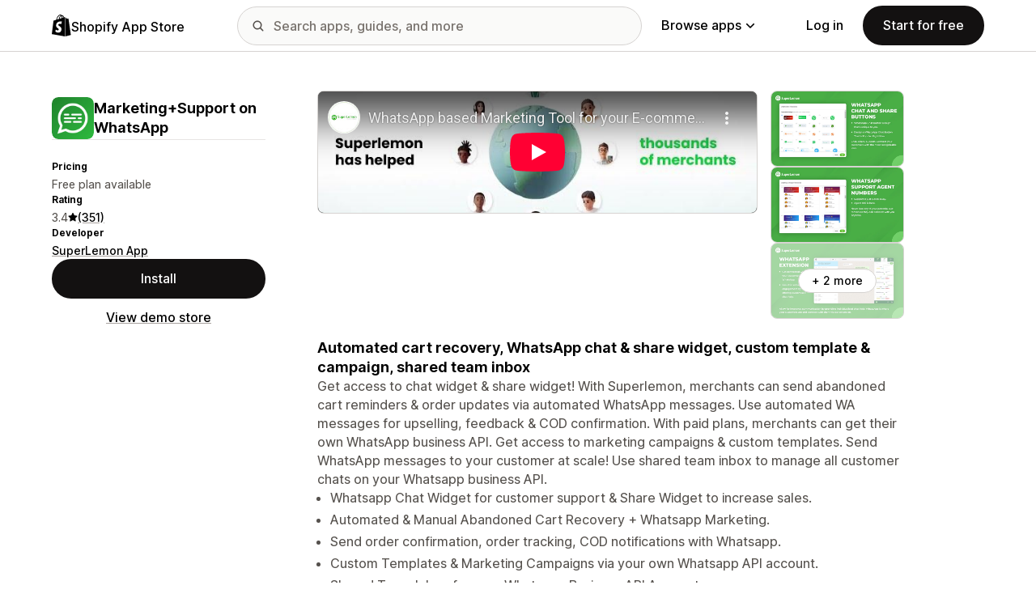

--- FILE ---
content_type: text/html; charset=utf-8
request_url: https://www.youtube-nocookie.com/embed/Df4-0A9lPQw?enablejsapi=1&modestbranding=1&origin=https%3A%2F%2Fapps.shopify.com&rel=0
body_size: 47469
content:
<!DOCTYPE html><html lang="en" dir="ltr" data-cast-api-enabled="true"><head><meta name="viewport" content="width=device-width, initial-scale=1"><meta name="robots" content="noindex"><script nonce="b18nsYBKqmoqCO9deqjYnw">if ('undefined' == typeof Symbol || 'undefined' == typeof Symbol.iterator) {delete Array.prototype.entries;}</script><style name="www-roboto" nonce="8x6Zoppj3B6gcM3Tw5ahmQ">@font-face{font-family:'Roboto';font-style:normal;font-weight:400;font-stretch:100%;src:url(//fonts.gstatic.com/s/roboto/v48/KFO7CnqEu92Fr1ME7kSn66aGLdTylUAMa3GUBHMdazTgWw.woff2)format('woff2');unicode-range:U+0460-052F,U+1C80-1C8A,U+20B4,U+2DE0-2DFF,U+A640-A69F,U+FE2E-FE2F;}@font-face{font-family:'Roboto';font-style:normal;font-weight:400;font-stretch:100%;src:url(//fonts.gstatic.com/s/roboto/v48/KFO7CnqEu92Fr1ME7kSn66aGLdTylUAMa3iUBHMdazTgWw.woff2)format('woff2');unicode-range:U+0301,U+0400-045F,U+0490-0491,U+04B0-04B1,U+2116;}@font-face{font-family:'Roboto';font-style:normal;font-weight:400;font-stretch:100%;src:url(//fonts.gstatic.com/s/roboto/v48/KFO7CnqEu92Fr1ME7kSn66aGLdTylUAMa3CUBHMdazTgWw.woff2)format('woff2');unicode-range:U+1F00-1FFF;}@font-face{font-family:'Roboto';font-style:normal;font-weight:400;font-stretch:100%;src:url(//fonts.gstatic.com/s/roboto/v48/KFO7CnqEu92Fr1ME7kSn66aGLdTylUAMa3-UBHMdazTgWw.woff2)format('woff2');unicode-range:U+0370-0377,U+037A-037F,U+0384-038A,U+038C,U+038E-03A1,U+03A3-03FF;}@font-face{font-family:'Roboto';font-style:normal;font-weight:400;font-stretch:100%;src:url(//fonts.gstatic.com/s/roboto/v48/KFO7CnqEu92Fr1ME7kSn66aGLdTylUAMawCUBHMdazTgWw.woff2)format('woff2');unicode-range:U+0302-0303,U+0305,U+0307-0308,U+0310,U+0312,U+0315,U+031A,U+0326-0327,U+032C,U+032F-0330,U+0332-0333,U+0338,U+033A,U+0346,U+034D,U+0391-03A1,U+03A3-03A9,U+03B1-03C9,U+03D1,U+03D5-03D6,U+03F0-03F1,U+03F4-03F5,U+2016-2017,U+2034-2038,U+203C,U+2040,U+2043,U+2047,U+2050,U+2057,U+205F,U+2070-2071,U+2074-208E,U+2090-209C,U+20D0-20DC,U+20E1,U+20E5-20EF,U+2100-2112,U+2114-2115,U+2117-2121,U+2123-214F,U+2190,U+2192,U+2194-21AE,U+21B0-21E5,U+21F1-21F2,U+21F4-2211,U+2213-2214,U+2216-22FF,U+2308-230B,U+2310,U+2319,U+231C-2321,U+2336-237A,U+237C,U+2395,U+239B-23B7,U+23D0,U+23DC-23E1,U+2474-2475,U+25AF,U+25B3,U+25B7,U+25BD,U+25C1,U+25CA,U+25CC,U+25FB,U+266D-266F,U+27C0-27FF,U+2900-2AFF,U+2B0E-2B11,U+2B30-2B4C,U+2BFE,U+3030,U+FF5B,U+FF5D,U+1D400-1D7FF,U+1EE00-1EEFF;}@font-face{font-family:'Roboto';font-style:normal;font-weight:400;font-stretch:100%;src:url(//fonts.gstatic.com/s/roboto/v48/KFO7CnqEu92Fr1ME7kSn66aGLdTylUAMaxKUBHMdazTgWw.woff2)format('woff2');unicode-range:U+0001-000C,U+000E-001F,U+007F-009F,U+20DD-20E0,U+20E2-20E4,U+2150-218F,U+2190,U+2192,U+2194-2199,U+21AF,U+21E6-21F0,U+21F3,U+2218-2219,U+2299,U+22C4-22C6,U+2300-243F,U+2440-244A,U+2460-24FF,U+25A0-27BF,U+2800-28FF,U+2921-2922,U+2981,U+29BF,U+29EB,U+2B00-2BFF,U+4DC0-4DFF,U+FFF9-FFFB,U+10140-1018E,U+10190-1019C,U+101A0,U+101D0-101FD,U+102E0-102FB,U+10E60-10E7E,U+1D2C0-1D2D3,U+1D2E0-1D37F,U+1F000-1F0FF,U+1F100-1F1AD,U+1F1E6-1F1FF,U+1F30D-1F30F,U+1F315,U+1F31C,U+1F31E,U+1F320-1F32C,U+1F336,U+1F378,U+1F37D,U+1F382,U+1F393-1F39F,U+1F3A7-1F3A8,U+1F3AC-1F3AF,U+1F3C2,U+1F3C4-1F3C6,U+1F3CA-1F3CE,U+1F3D4-1F3E0,U+1F3ED,U+1F3F1-1F3F3,U+1F3F5-1F3F7,U+1F408,U+1F415,U+1F41F,U+1F426,U+1F43F,U+1F441-1F442,U+1F444,U+1F446-1F449,U+1F44C-1F44E,U+1F453,U+1F46A,U+1F47D,U+1F4A3,U+1F4B0,U+1F4B3,U+1F4B9,U+1F4BB,U+1F4BF,U+1F4C8-1F4CB,U+1F4D6,U+1F4DA,U+1F4DF,U+1F4E3-1F4E6,U+1F4EA-1F4ED,U+1F4F7,U+1F4F9-1F4FB,U+1F4FD-1F4FE,U+1F503,U+1F507-1F50B,U+1F50D,U+1F512-1F513,U+1F53E-1F54A,U+1F54F-1F5FA,U+1F610,U+1F650-1F67F,U+1F687,U+1F68D,U+1F691,U+1F694,U+1F698,U+1F6AD,U+1F6B2,U+1F6B9-1F6BA,U+1F6BC,U+1F6C6-1F6CF,U+1F6D3-1F6D7,U+1F6E0-1F6EA,U+1F6F0-1F6F3,U+1F6F7-1F6FC,U+1F700-1F7FF,U+1F800-1F80B,U+1F810-1F847,U+1F850-1F859,U+1F860-1F887,U+1F890-1F8AD,U+1F8B0-1F8BB,U+1F8C0-1F8C1,U+1F900-1F90B,U+1F93B,U+1F946,U+1F984,U+1F996,U+1F9E9,U+1FA00-1FA6F,U+1FA70-1FA7C,U+1FA80-1FA89,U+1FA8F-1FAC6,U+1FACE-1FADC,U+1FADF-1FAE9,U+1FAF0-1FAF8,U+1FB00-1FBFF;}@font-face{font-family:'Roboto';font-style:normal;font-weight:400;font-stretch:100%;src:url(//fonts.gstatic.com/s/roboto/v48/KFO7CnqEu92Fr1ME7kSn66aGLdTylUAMa3OUBHMdazTgWw.woff2)format('woff2');unicode-range:U+0102-0103,U+0110-0111,U+0128-0129,U+0168-0169,U+01A0-01A1,U+01AF-01B0,U+0300-0301,U+0303-0304,U+0308-0309,U+0323,U+0329,U+1EA0-1EF9,U+20AB;}@font-face{font-family:'Roboto';font-style:normal;font-weight:400;font-stretch:100%;src:url(//fonts.gstatic.com/s/roboto/v48/KFO7CnqEu92Fr1ME7kSn66aGLdTylUAMa3KUBHMdazTgWw.woff2)format('woff2');unicode-range:U+0100-02BA,U+02BD-02C5,U+02C7-02CC,U+02CE-02D7,U+02DD-02FF,U+0304,U+0308,U+0329,U+1D00-1DBF,U+1E00-1E9F,U+1EF2-1EFF,U+2020,U+20A0-20AB,U+20AD-20C0,U+2113,U+2C60-2C7F,U+A720-A7FF;}@font-face{font-family:'Roboto';font-style:normal;font-weight:400;font-stretch:100%;src:url(//fonts.gstatic.com/s/roboto/v48/KFO7CnqEu92Fr1ME7kSn66aGLdTylUAMa3yUBHMdazQ.woff2)format('woff2');unicode-range:U+0000-00FF,U+0131,U+0152-0153,U+02BB-02BC,U+02C6,U+02DA,U+02DC,U+0304,U+0308,U+0329,U+2000-206F,U+20AC,U+2122,U+2191,U+2193,U+2212,U+2215,U+FEFF,U+FFFD;}@font-face{font-family:'Roboto';font-style:normal;font-weight:500;font-stretch:100%;src:url(//fonts.gstatic.com/s/roboto/v48/KFO7CnqEu92Fr1ME7kSn66aGLdTylUAMa3GUBHMdazTgWw.woff2)format('woff2');unicode-range:U+0460-052F,U+1C80-1C8A,U+20B4,U+2DE0-2DFF,U+A640-A69F,U+FE2E-FE2F;}@font-face{font-family:'Roboto';font-style:normal;font-weight:500;font-stretch:100%;src:url(//fonts.gstatic.com/s/roboto/v48/KFO7CnqEu92Fr1ME7kSn66aGLdTylUAMa3iUBHMdazTgWw.woff2)format('woff2');unicode-range:U+0301,U+0400-045F,U+0490-0491,U+04B0-04B1,U+2116;}@font-face{font-family:'Roboto';font-style:normal;font-weight:500;font-stretch:100%;src:url(//fonts.gstatic.com/s/roboto/v48/KFO7CnqEu92Fr1ME7kSn66aGLdTylUAMa3CUBHMdazTgWw.woff2)format('woff2');unicode-range:U+1F00-1FFF;}@font-face{font-family:'Roboto';font-style:normal;font-weight:500;font-stretch:100%;src:url(//fonts.gstatic.com/s/roboto/v48/KFO7CnqEu92Fr1ME7kSn66aGLdTylUAMa3-UBHMdazTgWw.woff2)format('woff2');unicode-range:U+0370-0377,U+037A-037F,U+0384-038A,U+038C,U+038E-03A1,U+03A3-03FF;}@font-face{font-family:'Roboto';font-style:normal;font-weight:500;font-stretch:100%;src:url(//fonts.gstatic.com/s/roboto/v48/KFO7CnqEu92Fr1ME7kSn66aGLdTylUAMawCUBHMdazTgWw.woff2)format('woff2');unicode-range:U+0302-0303,U+0305,U+0307-0308,U+0310,U+0312,U+0315,U+031A,U+0326-0327,U+032C,U+032F-0330,U+0332-0333,U+0338,U+033A,U+0346,U+034D,U+0391-03A1,U+03A3-03A9,U+03B1-03C9,U+03D1,U+03D5-03D6,U+03F0-03F1,U+03F4-03F5,U+2016-2017,U+2034-2038,U+203C,U+2040,U+2043,U+2047,U+2050,U+2057,U+205F,U+2070-2071,U+2074-208E,U+2090-209C,U+20D0-20DC,U+20E1,U+20E5-20EF,U+2100-2112,U+2114-2115,U+2117-2121,U+2123-214F,U+2190,U+2192,U+2194-21AE,U+21B0-21E5,U+21F1-21F2,U+21F4-2211,U+2213-2214,U+2216-22FF,U+2308-230B,U+2310,U+2319,U+231C-2321,U+2336-237A,U+237C,U+2395,U+239B-23B7,U+23D0,U+23DC-23E1,U+2474-2475,U+25AF,U+25B3,U+25B7,U+25BD,U+25C1,U+25CA,U+25CC,U+25FB,U+266D-266F,U+27C0-27FF,U+2900-2AFF,U+2B0E-2B11,U+2B30-2B4C,U+2BFE,U+3030,U+FF5B,U+FF5D,U+1D400-1D7FF,U+1EE00-1EEFF;}@font-face{font-family:'Roboto';font-style:normal;font-weight:500;font-stretch:100%;src:url(//fonts.gstatic.com/s/roboto/v48/KFO7CnqEu92Fr1ME7kSn66aGLdTylUAMaxKUBHMdazTgWw.woff2)format('woff2');unicode-range:U+0001-000C,U+000E-001F,U+007F-009F,U+20DD-20E0,U+20E2-20E4,U+2150-218F,U+2190,U+2192,U+2194-2199,U+21AF,U+21E6-21F0,U+21F3,U+2218-2219,U+2299,U+22C4-22C6,U+2300-243F,U+2440-244A,U+2460-24FF,U+25A0-27BF,U+2800-28FF,U+2921-2922,U+2981,U+29BF,U+29EB,U+2B00-2BFF,U+4DC0-4DFF,U+FFF9-FFFB,U+10140-1018E,U+10190-1019C,U+101A0,U+101D0-101FD,U+102E0-102FB,U+10E60-10E7E,U+1D2C0-1D2D3,U+1D2E0-1D37F,U+1F000-1F0FF,U+1F100-1F1AD,U+1F1E6-1F1FF,U+1F30D-1F30F,U+1F315,U+1F31C,U+1F31E,U+1F320-1F32C,U+1F336,U+1F378,U+1F37D,U+1F382,U+1F393-1F39F,U+1F3A7-1F3A8,U+1F3AC-1F3AF,U+1F3C2,U+1F3C4-1F3C6,U+1F3CA-1F3CE,U+1F3D4-1F3E0,U+1F3ED,U+1F3F1-1F3F3,U+1F3F5-1F3F7,U+1F408,U+1F415,U+1F41F,U+1F426,U+1F43F,U+1F441-1F442,U+1F444,U+1F446-1F449,U+1F44C-1F44E,U+1F453,U+1F46A,U+1F47D,U+1F4A3,U+1F4B0,U+1F4B3,U+1F4B9,U+1F4BB,U+1F4BF,U+1F4C8-1F4CB,U+1F4D6,U+1F4DA,U+1F4DF,U+1F4E3-1F4E6,U+1F4EA-1F4ED,U+1F4F7,U+1F4F9-1F4FB,U+1F4FD-1F4FE,U+1F503,U+1F507-1F50B,U+1F50D,U+1F512-1F513,U+1F53E-1F54A,U+1F54F-1F5FA,U+1F610,U+1F650-1F67F,U+1F687,U+1F68D,U+1F691,U+1F694,U+1F698,U+1F6AD,U+1F6B2,U+1F6B9-1F6BA,U+1F6BC,U+1F6C6-1F6CF,U+1F6D3-1F6D7,U+1F6E0-1F6EA,U+1F6F0-1F6F3,U+1F6F7-1F6FC,U+1F700-1F7FF,U+1F800-1F80B,U+1F810-1F847,U+1F850-1F859,U+1F860-1F887,U+1F890-1F8AD,U+1F8B0-1F8BB,U+1F8C0-1F8C1,U+1F900-1F90B,U+1F93B,U+1F946,U+1F984,U+1F996,U+1F9E9,U+1FA00-1FA6F,U+1FA70-1FA7C,U+1FA80-1FA89,U+1FA8F-1FAC6,U+1FACE-1FADC,U+1FADF-1FAE9,U+1FAF0-1FAF8,U+1FB00-1FBFF;}@font-face{font-family:'Roboto';font-style:normal;font-weight:500;font-stretch:100%;src:url(//fonts.gstatic.com/s/roboto/v48/KFO7CnqEu92Fr1ME7kSn66aGLdTylUAMa3OUBHMdazTgWw.woff2)format('woff2');unicode-range:U+0102-0103,U+0110-0111,U+0128-0129,U+0168-0169,U+01A0-01A1,U+01AF-01B0,U+0300-0301,U+0303-0304,U+0308-0309,U+0323,U+0329,U+1EA0-1EF9,U+20AB;}@font-face{font-family:'Roboto';font-style:normal;font-weight:500;font-stretch:100%;src:url(//fonts.gstatic.com/s/roboto/v48/KFO7CnqEu92Fr1ME7kSn66aGLdTylUAMa3KUBHMdazTgWw.woff2)format('woff2');unicode-range:U+0100-02BA,U+02BD-02C5,U+02C7-02CC,U+02CE-02D7,U+02DD-02FF,U+0304,U+0308,U+0329,U+1D00-1DBF,U+1E00-1E9F,U+1EF2-1EFF,U+2020,U+20A0-20AB,U+20AD-20C0,U+2113,U+2C60-2C7F,U+A720-A7FF;}@font-face{font-family:'Roboto';font-style:normal;font-weight:500;font-stretch:100%;src:url(//fonts.gstatic.com/s/roboto/v48/KFO7CnqEu92Fr1ME7kSn66aGLdTylUAMa3yUBHMdazQ.woff2)format('woff2');unicode-range:U+0000-00FF,U+0131,U+0152-0153,U+02BB-02BC,U+02C6,U+02DA,U+02DC,U+0304,U+0308,U+0329,U+2000-206F,U+20AC,U+2122,U+2191,U+2193,U+2212,U+2215,U+FEFF,U+FFFD;}</style><script name="www-roboto" nonce="b18nsYBKqmoqCO9deqjYnw">if (document.fonts && document.fonts.load) {document.fonts.load("400 10pt Roboto", "E"); document.fonts.load("500 10pt Roboto", "E");}</script><link rel="stylesheet" href="/s/player/c1c87fb0/www-player.css" name="www-player" nonce="8x6Zoppj3B6gcM3Tw5ahmQ"><style nonce="8x6Zoppj3B6gcM3Tw5ahmQ">html {overflow: hidden;}body {font: 12px Roboto, Arial, sans-serif; background-color: #000; color: #fff; height: 100%; width: 100%; overflow: hidden; position: absolute; margin: 0; padding: 0;}#player {width: 100%; height: 100%;}h1 {text-align: center; color: #fff;}h3 {margin-top: 6px; margin-bottom: 3px;}.player-unavailable {position: absolute; top: 0; left: 0; right: 0; bottom: 0; padding: 25px; font-size: 13px; background: url(/img/meh7.png) 50% 65% no-repeat;}.player-unavailable .message {text-align: left; margin: 0 -5px 15px; padding: 0 5px 14px; border-bottom: 1px solid #888; font-size: 19px; font-weight: normal;}.player-unavailable a {color: #167ac6; text-decoration: none;}</style><script nonce="b18nsYBKqmoqCO9deqjYnw">var ytcsi={gt:function(n){n=(n||"")+"data_";return ytcsi[n]||(ytcsi[n]={tick:{},info:{},gel:{preLoggedGelInfos:[]}})},now:window.performance&&window.performance.timing&&window.performance.now&&window.performance.timing.navigationStart?function(){return window.performance.timing.navigationStart+window.performance.now()}:function(){return(new Date).getTime()},tick:function(l,t,n){var ticks=ytcsi.gt(n).tick;var v=t||ytcsi.now();if(ticks[l]){ticks["_"+l]=ticks["_"+l]||[ticks[l]];ticks["_"+l].push(v)}ticks[l]=
v},info:function(k,v,n){ytcsi.gt(n).info[k]=v},infoGel:function(p,n){ytcsi.gt(n).gel.preLoggedGelInfos.push(p)},setStart:function(t,n){ytcsi.tick("_start",t,n)}};
(function(w,d){function isGecko(){if(!w.navigator)return false;try{if(w.navigator.userAgentData&&w.navigator.userAgentData.brands&&w.navigator.userAgentData.brands.length){var brands=w.navigator.userAgentData.brands;var i=0;for(;i<brands.length;i++)if(brands[i]&&brands[i].brand==="Firefox")return true;return false}}catch(e){setTimeout(function(){throw e;})}if(!w.navigator.userAgent)return false;var ua=w.navigator.userAgent;return ua.indexOf("Gecko")>0&&ua.toLowerCase().indexOf("webkit")<0&&ua.indexOf("Edge")<
0&&ua.indexOf("Trident")<0&&ua.indexOf("MSIE")<0}ytcsi.setStart(w.performance?w.performance.timing.responseStart:null);var isPrerender=(d.visibilityState||d.webkitVisibilityState)=="prerender";var vName=!d.visibilityState&&d.webkitVisibilityState?"webkitvisibilitychange":"visibilitychange";if(isPrerender){var startTick=function(){ytcsi.setStart();d.removeEventListener(vName,startTick)};d.addEventListener(vName,startTick,false)}if(d.addEventListener)d.addEventListener(vName,function(){ytcsi.tick("vc")},
false);if(isGecko()){var isHidden=(d.visibilityState||d.webkitVisibilityState)=="hidden";if(isHidden)ytcsi.tick("vc")}var slt=function(el,t){setTimeout(function(){var n=ytcsi.now();el.loadTime=n;if(el.slt)el.slt()},t)};w.__ytRIL=function(el){if(!el.getAttribute("data-thumb"))if(w.requestAnimationFrame)w.requestAnimationFrame(function(){slt(el,0)});else slt(el,16)}})(window,document);
</script><script nonce="b18nsYBKqmoqCO9deqjYnw">var ytcfg={d:function(){return window.yt&&yt.config_||ytcfg.data_||(ytcfg.data_={})},get:function(k,o){return k in ytcfg.d()?ytcfg.d()[k]:o},set:function(){var a=arguments;if(a.length>1)ytcfg.d()[a[0]]=a[1];else{var k;for(k in a[0])ytcfg.d()[k]=a[0][k]}}};
ytcfg.set({"CLIENT_CANARY_STATE":"none","DEVICE":"cbr\u003dChrome\u0026cbrand\u003dapple\u0026cbrver\u003d131.0.0.0\u0026ceng\u003dWebKit\u0026cengver\u003d537.36\u0026cos\u003dMacintosh\u0026cosver\u003d10_15_7\u0026cplatform\u003dDESKTOP","EVENT_ID":"_GxyaYnsG82dvPEPg_iIsAo","EXPERIMENT_FLAGS":{"ab_det_apb_b":true,"ab_det_apm":true,"ab_det_el_h":true,"ab_det_em_inj":true,"ab_l_sig_st":true,"ab_l_sig_st_e":true,"action_companion_center_align_description":true,"allow_skip_networkless":true,"always_send_and_write":true,"att_web_record_metrics":true,"attmusi":true,"c3_enable_button_impression_logging":true,"c3_watch_page_component":true,"cancel_pending_navs":true,"clean_up_manual_attribution_header":true,"config_age_report_killswitch":true,"cow_optimize_idom_compat":true,"csi_on_gel":true,"delhi_mweb_colorful_sd":true,"delhi_mweb_colorful_sd_v2":true,"deprecate_pair_servlet_enabled":true,"desktop_sparkles_light_cta_button":true,"disable_cached_masthead_data":true,"disable_child_node_auto_formatted_strings":true,"disable_log_to_visitor_layer":true,"disable_pacf_logging_for_memory_limited_tv":true,"embeds_enable_eid_enforcement_for_youtube":true,"embeds_enable_info_panel_dismissal":true,"embeds_enable_pfp_always_unbranded":true,"embeds_muted_autoplay_sound_fix":true,"embeds_serve_es6_client":true,"embeds_web_nwl_disable_nocookie":true,"embeds_web_updated_shorts_definition_fix":true,"enable_active_view_display_ad_renderer_web_home":true,"enable_ad_disclosure_banner_a11y_fix":true,"enable_client_creator_goal_ticker_bar_revamp":true,"enable_client_sli_logging":true,"enable_client_streamz_web":true,"enable_client_ve_spec":true,"enable_cloud_save_error_popup_after_retry":true,"enable_dai_sdf_h5_preroll":true,"enable_datasync_id_header_in_web_vss_pings":true,"enable_default_mono_cta_migration_web_client":true,"enable_docked_chat_messages":true,"enable_drop_shadow_experiment":true,"enable_entity_store_from_dependency_injection":true,"enable_inline_muted_playback_on_web_search":true,"enable_inline_muted_playback_on_web_search_for_vdc":true,"enable_inline_muted_playback_on_web_search_for_vdcb":true,"enable_is_mini_app_page_active_bugfix":true,"enable_logging_first_user_action_after_game_ready":true,"enable_ltc_param_fetch_from_innertube":true,"enable_masthead_mweb_padding_fix":true,"enable_menu_renderer_button_in_mweb_hclr":true,"enable_mini_app_command_handler_mweb_fix":true,"enable_mini_guide_downloads_item":true,"enable_mixed_direction_formatted_strings":true,"enable_mweb_livestream_ui_update":true,"enable_mweb_new_caption_language_picker":true,"enable_names_handles_account_switcher":true,"enable_network_request_logging_on_game_events":true,"enable_new_paid_product_placement":true,"enable_open_in_new_tab_icon_for_short_dr_for_desktop_search":true,"enable_open_yt_content":true,"enable_origin_query_parameter_bugfix":true,"enable_pause_ads_on_ytv_html5":true,"enable_payments_purchase_manager":true,"enable_pdp_icon_prefetch":true,"enable_pl_r_si_fa":true,"enable_place_pivot_url":true,"enable_pv_screen_modern_text":true,"enable_removing_navbar_title_on_hashtag_page_mweb":true,"enable_rta_manager":true,"enable_sdf_companion_h5":true,"enable_sdf_dai_h5_midroll":true,"enable_sdf_h5_endemic_mid_post_roll":true,"enable_sdf_on_h5_unplugged_vod_midroll":true,"enable_sdf_shorts_player_bytes_h5":true,"enable_sending_unwrapped_game_audio_as_serialized_metadata":true,"enable_sfv_effect_pivot_url":true,"enable_shorts_new_carousel":true,"enable_skip_ad_guidance_prompt":true,"enable_skippable_ads_for_unplugged_ad_pod":true,"enable_smearing_expansion_dai":true,"enable_time_out_messages":true,"enable_timeline_view_modern_transcript_fe":true,"enable_video_display_compact_button_group_for_desktop_search":true,"enable_web_delhi_icons":true,"enable_web_home_top_landscape_image_layout_level_click":true,"enable_web_tiered_gel":true,"enable_window_constrained_buy_flow_dialog":true,"enable_wiz_queue_effect_and_on_init_initial_runs":true,"enable_ypc_spinners":true,"enable_yt_ata_iframe_authuser":true,"export_networkless_options":true,"export_player_version_to_ytconfig":true,"fill_single_video_with_notify_to_lasr":true,"fix_ad_miniplayer_controls_rendering":true,"fix_ads_tracking_for_swf_config_deprecation_mweb":true,"h5_companion_enable_adcpn_macro_substitution_for_click_pings":true,"h5_inplayer_enable_adcpn_macro_substitution_for_click_pings":true,"h5_reset_cache_and_filter_before_update_masthead":true,"hide_channel_creation_title_for_mweb":true,"high_ccv_client_side_caching_h5":true,"html5_log_trigger_events_with_debug_data":true,"html5_ssdai_enable_media_end_cue_range":true,"il_attach_cache_limit":true,"il_use_view_model_logging_context":true,"is_browser_support_for_webcam_streaming":true,"json_condensed_response":true,"kev_adb_pg":true,"kevlar_gel_error_routing":true,"kevlar_watch_cinematics":true,"live_chat_enable_controller_extraction":true,"live_chat_enable_rta_manager":true,"log_click_with_layer_from_element_in_command_handler":true,"mdx_enable_privacy_disclosure_ui":true,"mdx_load_cast_api_bootstrap_script":true,"medium_progress_bar_modification":true,"migrate_remaining_web_ad_badges_to_innertube":true,"mobile_account_menu_refresh":true,"mweb_account_linking_noapp":true,"mweb_after_render_to_scheduler":true,"mweb_allow_modern_search_suggest_behavior":true,"mweb_animated_actions":true,"mweb_app_upsell_button_direct_to_app":true,"mweb_c3_enable_adaptive_signals":true,"mweb_c3_library_page_enable_recent_shelf":true,"mweb_c3_remove_web_navigation_endpoint_data":true,"mweb_c3_use_canonical_from_player_response":true,"mweb_cinematic_watch":true,"mweb_command_handler":true,"mweb_delay_watch_initial_data":true,"mweb_disable_searchbar_scroll":true,"mweb_enable_fine_scrubbing_for_recs":true,"mweb_enable_keto_batch_player_fullscreen":true,"mweb_enable_keto_batch_player_progress_bar":true,"mweb_enable_keto_batch_player_tooltips":true,"mweb_enable_lockup_view_model_for_ucp":true,"mweb_enable_mix_panel_title_metadata":true,"mweb_enable_more_drawer":true,"mweb_enable_optional_fullscreen_landscape_locking":true,"mweb_enable_overlay_touch_manager":true,"mweb_enable_premium_carve_out_fix":true,"mweb_enable_refresh_detection":true,"mweb_enable_search_imp":true,"mweb_enable_sequence_signal":true,"mweb_enable_shorts_pivot_button":true,"mweb_enable_shorts_video_preload":true,"mweb_enable_skippables_on_jio_phone":true,"mweb_enable_two_line_title_on_shorts":true,"mweb_enable_varispeed_controller":true,"mweb_enable_watch_feed_infinite_scroll":true,"mweb_enable_wrapped_unplugged_pause_membership_dialog_renderer":true,"mweb_fix_monitor_visibility_after_render":true,"mweb_force_ios_fallback_to_native_control":true,"mweb_fp_auto_fullscreen":true,"mweb_fullscreen_controls":true,"mweb_fullscreen_controls_action_buttons":true,"mweb_fullscreen_watch_system":true,"mweb_home_reactive_shorts":true,"mweb_innertube_search_command":true,"mweb_kaios_enable_autoplay_switch_view_model":true,"mweb_lang_in_html":true,"mweb_like_button_synced_with_entities":true,"mweb_logo_use_home_page_ve":true,"mweb_native_control_in_faux_fullscreen_shared":true,"mweb_player_control_on_hover":true,"mweb_player_delhi_dtts":true,"mweb_player_settings_use_bottom_sheet":true,"mweb_player_show_previous_next_buttons_in_playlist":true,"mweb_player_skip_no_op_state_changes":true,"mweb_player_user_select_none":true,"mweb_playlist_engagement_panel":true,"mweb_progress_bar_seek_on_mouse_click":true,"mweb_pull_2_full":true,"mweb_pull_2_full_enable_touch_handlers":true,"mweb_schedule_warm_watch_response":true,"mweb_searchbox_legacy_navigation":true,"mweb_see_fewer_shorts":true,"mweb_shorts_comments_panel_id_change":true,"mweb_shorts_early_continuation":true,"mweb_show_ios_smart_banner":true,"mweb_show_sign_in_button_from_header":true,"mweb_use_server_url_on_startup":true,"mweb_watch_captions_enable_auto_translate":true,"mweb_watch_captions_set_default_size":true,"mweb_watch_stop_scheduler_on_player_response":true,"mweb_watchfeed_big_thumbnails":true,"mweb_yt_searchbox":true,"networkless_logging":true,"no_client_ve_attach_unless_shown":true,"pageid_as_header_web":true,"playback_settings_use_switch_menu":true,"player_controls_autonav_fix":true,"player_controls_skip_double_signal_update":true,"polymer_bad_build_labels":true,"polymer_verifiy_app_state":true,"qoe_send_and_write":true,"remove_chevron_from_ad_disclosure_banner_h5":true,"remove_masthead_channel_banner_on_refresh":true,"remove_slot_id_exited_trigger_for_dai_in_player_slot_expire":true,"replace_client_url_parsing_with_server_signal":true,"service_worker_enabled":true,"service_worker_push_enabled":true,"service_worker_push_home_page_prompt":true,"service_worker_push_watch_page_prompt":true,"shell_load_gcf":true,"shorten_initial_gel_batch_timeout":true,"should_use_yt_voice_endpoint_in_kaios":true,"smarter_ve_dedupping":true,"speedmaster_no_seek":true,"stop_handling_click_for_non_rendering_overlay_layout":true,"suppress_error_204_logging":true,"synced_panel_scrolling_controller":true,"use_event_time_ms_header":true,"use_fifo_for_networkless":true,"use_player_abuse_bg_library":true,"use_request_time_ms_header":true,"use_session_based_sampling":true,"use_thumbnail_overlay_time_status_renderer_for_live_badge":true,"vss_final_ping_send_and_write":true,"vss_playback_use_send_and_write":true,"web_adaptive_repeat_ase":true,"web_always_load_chat_support":true,"web_animated_like":true,"web_api_url":true,"web_attributed_string_deep_equal_bugfix":true,"web_autonav_allow_off_by_default":true,"web_button_vm_refactor_disabled":true,"web_c3_log_app_init_finish":true,"web_csi_action_sampling_enabled":true,"web_dedupe_ve_grafting":true,"web_disable_backdrop_filter":true,"web_enable_ab_rsp_cl":true,"web_enable_course_icon_update":true,"web_enable_error_204":true,"web_fix_segmented_like_dislike_undefined":true,"web_gcf_hashes_innertube":true,"web_gel_timeout_cap":true,"web_metadata_carousel_elref_bugfix":true,"web_parent_target_for_sheets":true,"web_persist_server_autonav_state_on_client":true,"web_playback_associated_log_ctt":true,"web_playback_associated_ve":true,"web_prefetch_preload_video":true,"web_progress_bar_draggable":true,"web_resizable_advertiser_banner_on_masthead_safari_fix":true,"web_scheduler_auto_init":true,"web_shorts_just_watched_on_channel_and_pivot_study":true,"web_shorts_just_watched_overlay":true,"web_update_panel_visibility_logging_fix":true,"web_video_attribute_view_model_a11y_fix":true,"web_watch_controls_state_signals":true,"web_wiz_attributed_string":true,"webfe_mweb_watch_microdata":true,"webfe_watch_shorts_canonical_url_fix":true,"webpo_exit_on_net_err":true,"wiz_diff_overwritable":true,"wiz_memoize_stamper_items":true,"woffle_used_state_report":true,"wpo_gel_strz":true,"H5_async_logging_delay_ms":30000.0,"attention_logging_scroll_throttle":500.0,"autoplay_pause_by_lact_sampling_fraction":0.0,"cinematic_watch_effect_opacity":0.4,"log_window_onerror_fraction":0.1,"speedmaster_playback_rate":2.0,"tv_pacf_logging_sample_rate":0.01,"web_attention_logging_scroll_throttle":500.0,"web_load_prediction_threshold":0.1,"web_navigation_prediction_threshold":0.1,"web_pbj_log_warning_rate":0.0,"web_system_health_fraction":0.01,"ytidb_transaction_ended_event_rate_limit":0.02,"active_time_update_interval_ms":10000,"att_init_delay":500,"autoplay_pause_by_lact_sec":0,"botguard_async_snapshot_timeout_ms":3000,"check_navigator_accuracy_timeout_ms":0,"cinematic_watch_css_filter_blur_strength":40,"cinematic_watch_fade_out_duration":500,"close_webview_delay_ms":100,"cloud_save_game_data_rate_limit_ms":3000,"compression_disable_point":10,"custom_active_view_tos_timeout_ms":3600000,"embeds_widget_poll_interval_ms":0,"gel_min_batch_size":3,"gel_queue_timeout_max_ms":60000,"get_async_timeout_ms":60000,"hide_cta_for_home_web_video_ads_animate_in_time":2,"html5_byterate_soft_cap":0,"initial_gel_batch_timeout":2000,"max_body_size_to_compress":500000,"max_prefetch_window_sec_for_livestream_optimization":10,"min_prefetch_offset_sec_for_livestream_optimization":20,"mini_app_container_iframe_src_update_delay_ms":0,"multiple_preview_news_duration_time":11000,"mweb_c3_toast_duration_ms":5000,"mweb_deep_link_fallback_timeout_ms":10000,"mweb_delay_response_received_actions":100,"mweb_fp_dpad_rate_limit_ms":0,"mweb_fp_dpad_watch_title_clamp_lines":0,"mweb_history_manager_cache_size":100,"mweb_ios_fullscreen_playback_transition_delay_ms":500,"mweb_ios_fullscreen_system_pause_epilson_ms":0,"mweb_override_response_store_expiration_ms":0,"mweb_shorts_early_continuation_trigger_threshold":4,"mweb_w2w_max_age_seconds":0,"mweb_watch_captions_default_size":2,"neon_dark_launch_gradient_count":0,"network_polling_interval":30000,"play_click_interval_ms":30000,"play_ping_interval_ms":10000,"prefetch_comments_ms_after_video":0,"send_config_hash_timer":0,"service_worker_push_logged_out_prompt_watches":-1,"service_worker_push_prompt_cap":-1,"service_worker_push_prompt_delay_microseconds":3888000000000,"slow_compressions_before_abandon_count":4,"speedmaster_cancellation_movement_dp":10,"speedmaster_touch_activation_ms":500,"web_attention_logging_throttle":500,"web_foreground_heartbeat_interval_ms":28000,"web_gel_debounce_ms":10000,"web_logging_max_batch":100,"web_max_tracing_events":50,"web_tracing_session_replay":0,"wil_icon_max_concurrent_fetches":9999,"ytidb_remake_db_retries":3,"ytidb_reopen_db_retries":3,"WebClientReleaseProcessCritical__youtube_embeds_client_version_override":"","WebClientReleaseProcessCritical__youtube_embeds_web_client_version_override":"","WebClientReleaseProcessCritical__youtube_mweb_client_version_override":"","debug_forced_internalcountrycode":"","embeds_web_synth_ch_headers_banned_urls_regex":"","enable_web_media_service":"DISABLED","il_payload_scraping":"","live_chat_unicode_emoji_json_url":"https://www.gstatic.com/youtube/img/emojis/emojis-svg-9.json","mweb_deep_link_feature_tag_suffix":"11268432","mweb_enable_shorts_innertube_player_prefetch_trigger":"NONE","mweb_fp_dpad":"home,search,browse,channel,create_channel,experiments,settings,trending,oops,404,paid_memberships,sponsorship,premium,shorts","mweb_fp_dpad_linear_navigation":"","mweb_fp_dpad_linear_navigation_visitor":"","mweb_fp_dpad_visitor":"","mweb_preload_video_by_player_vars":"","mweb_sign_in_button_style":"STYLE_SUGGESTIVE_AVATAR","place_pivot_triggering_container_alternate":"","place_pivot_triggering_counterfactual_container_alternate":"","service_worker_push_force_notification_prompt_tag":"1","service_worker_scope":"/","suggest_exp_str":"","web_client_version_override":"","kevlar_command_handler_command_banlist":[],"mini_app_ids_without_game_ready":["UgkxHHtsak1SC8mRGHMZewc4HzeAY3yhPPmJ","Ugkx7OgzFqE6z_5Mtf4YsotGfQNII1DF_RBm"],"web_op_signal_type_banlist":[],"web_tracing_enabled_spans":["event","command"]},"GAPI_HINT_PARAMS":"m;/_/scs/abc-static/_/js/k\u003dgapi.gapi.en.FZb77tO2YW4.O/d\u003d1/rs\u003dAHpOoo8lqavmo6ayfVxZovyDiP6g3TOVSQ/m\u003d__features__","GAPI_HOST":"https://apis.google.com","GAPI_LOCALE":"en_US","GL":"US","HL":"en","HTML_DIR":"ltr","HTML_LANG":"en","INNERTUBE_API_KEY":"AIzaSyAO_FJ2SlqU8Q4STEHLGCilw_Y9_11qcW8","INNERTUBE_API_VERSION":"v1","INNERTUBE_CLIENT_NAME":"WEB_EMBEDDED_PLAYER","INNERTUBE_CLIENT_VERSION":"1.20260122.01.00","INNERTUBE_CONTEXT":{"client":{"hl":"en","gl":"US","remoteHost":"3.143.22.41","deviceMake":"Apple","deviceModel":"","visitorData":"[base64]%3D%3D","userAgent":"Mozilla/5.0 (Macintosh; Intel Mac OS X 10_15_7) AppleWebKit/537.36 (KHTML, like Gecko) Chrome/131.0.0.0 Safari/537.36; ClaudeBot/1.0; +claudebot@anthropic.com),gzip(gfe)","clientName":"WEB_EMBEDDED_PLAYER","clientVersion":"1.20260122.01.00","osName":"Macintosh","osVersion":"10_15_7","originalUrl":"https://www.youtube-nocookie.com/embed/Df4-0A9lPQw?enablejsapi\u003d1\u0026modestbranding\u003d1\u0026origin\u003dhttps%3A%2F%2Fapps.shopify.com\u0026rel\u003d0","platform":"DESKTOP","clientFormFactor":"UNKNOWN_FORM_FACTOR","configInfo":{"appInstallData":"[base64]%3D%3D"},"browserName":"Chrome","browserVersion":"131.0.0.0","acceptHeader":"text/html,application/xhtml+xml,application/xml;q\u003d0.9,image/webp,image/apng,*/*;q\u003d0.8,application/signed-exchange;v\u003db3;q\u003d0.9","deviceExperimentId":"ChxOelU1T0RJMU5UTTFNamsyT1RJMk1EQTVOQT09EPzZycsGGPzZycsG","rolloutToken":"CKyw3Lve6JSlExCW5_z745-SAxiW5_z745-SAw%3D%3D"},"user":{"lockedSafetyMode":false},"request":{"useSsl":true},"clickTracking":{"clickTrackingParams":"IhMIidr8++OfkgMVzQ4vCB0DPAKm"},"thirdParty":{"embeddedPlayerContext":{"embeddedPlayerEncryptedContext":"AD5ZzFT2D21H7HmDDGx9B7m2A8lyGHslrNAr8kDBW2kjlLudjyRBpK92X-gN9B8sBT2PH2LeIq8bGSPegWrERrcvjFEFM-XN7VXU4a19sPzBB4NB-U_ntMnQpfN3c_vUQfssctmbk8B_9fokptJo4KNup_2MYj9t4ohH","ancestorOriginsSupported":false}}},"INNERTUBE_CONTEXT_CLIENT_NAME":56,"INNERTUBE_CONTEXT_CLIENT_VERSION":"1.20260122.01.00","INNERTUBE_CONTEXT_GL":"US","INNERTUBE_CONTEXT_HL":"en","LATEST_ECATCHER_SERVICE_TRACKING_PARAMS":{"client.name":"WEB_EMBEDDED_PLAYER","client.jsfeat":"2021"},"LOGGED_IN":false,"PAGE_BUILD_LABEL":"youtube.embeds.web_20260122_01_RC00","PAGE_CL":859451063,"SERVER_NAME":"WebFE","VISITOR_DATA":"[base64]%3D%3D","WEB_PLAYER_CONTEXT_CONFIGS":{"WEB_PLAYER_CONTEXT_CONFIG_ID_EMBEDDED_PLAYER":{"rootElementId":"movie_player","jsUrl":"/s/player/c1c87fb0/player_ias.vflset/en_US/base.js","cssUrl":"/s/player/c1c87fb0/www-player.css","contextId":"WEB_PLAYER_CONTEXT_CONFIG_ID_EMBEDDED_PLAYER","eventLabel":"embedded","contentRegion":"US","hl":"en_US","hostLanguage":"en","innertubeApiKey":"AIzaSyAO_FJ2SlqU8Q4STEHLGCilw_Y9_11qcW8","innertubeApiVersion":"v1","innertubeContextClientVersion":"1.20260122.01.00","disableRelatedVideos":true,"device":{"brand":"apple","model":"","browser":"Chrome","browserVersion":"131.0.0.0","os":"Macintosh","osVersion":"10_15_7","platform":"DESKTOP","interfaceName":"WEB_EMBEDDED_PLAYER","interfaceVersion":"1.20260122.01.00"},"serializedExperimentIds":"24004644,51010235,51063643,51098299,51204329,51222973,51340662,51349914,51353393,51366423,51389629,51404808,51404810,51484222,51490331,51500051,51505436,51526266,51530495,51534669,51560386,51565116,51566373,51578633,51583821,51585555,51605258,51605395,51609829,51611457,51620867,51621065,51624036,51626155,51632249,51637029,51638932,51648336,51672162,51681662,51683502,51696107,51696619,51697032,51700777,51705183,51711227,51711298,51712601,51713176,51713237,51714463,51715038,51719411,51719628,51738919,51743156,51747795","serializedExperimentFlags":"H5_async_logging_delay_ms\u003d30000.0\u0026PlayerWeb__h5_enable_advisory_rating_restrictions\u003dtrue\u0026a11y_h5_associate_survey_question\u003dtrue\u0026ab_det_apb_b\u003dtrue\u0026ab_det_apm\u003dtrue\u0026ab_det_el_h\u003dtrue\u0026ab_det_em_inj\u003dtrue\u0026ab_l_sig_st\u003dtrue\u0026ab_l_sig_st_e\u003dtrue\u0026action_companion_center_align_description\u003dtrue\u0026ad_pod_disable_companion_persist_ads_quality\u003dtrue\u0026add_stmp_logs_for_voice_boost\u003dtrue\u0026allow_autohide_on_paused_videos\u003dtrue\u0026allow_drm_override\u003dtrue\u0026allow_live_autoplay\u003dtrue\u0026allow_poltergust_autoplay\u003dtrue\u0026allow_skip_networkless\u003dtrue\u0026allow_vp9_1080p_mq_enc\u003dtrue\u0026always_cache_redirect_endpoint\u003dtrue\u0026always_send_and_write\u003dtrue\u0026annotation_module_vast_cards_load_logging_fraction\u003d0.0\u0026assign_drm_family_by_format\u003dtrue\u0026att_web_record_metrics\u003dtrue\u0026attention_logging_scroll_throttle\u003d500.0\u0026attmusi\u003dtrue\u0026autoplay_time\u003d10000\u0026autoplay_time_for_fullscreen\u003d-1\u0026autoplay_time_for_music_content\u003d-1\u0026bg_vm_reinit_threshold\u003d7200000\u0026blocked_packages_for_sps\u003d[]\u0026botguard_async_snapshot_timeout_ms\u003d3000\u0026captions_url_add_ei\u003dtrue\u0026check_navigator_accuracy_timeout_ms\u003d0\u0026clean_up_manual_attribution_header\u003dtrue\u0026compression_disable_point\u003d10\u0026cow_optimize_idom_compat\u003dtrue\u0026csi_on_gel\u003dtrue\u0026custom_active_view_tos_timeout_ms\u003d3600000\u0026dash_manifest_version\u003d5\u0026debug_bandaid_hostname\u003d\u0026debug_bandaid_port\u003d0\u0026debug_sherlog_username\u003d\u0026delhi_modern_player_default_thumbnail_percentage\u003d0.0\u0026delhi_modern_player_faster_autohide_delay_ms\u003d2000\u0026delhi_modern_player_pause_thumbnail_percentage\u003d0.6\u0026delhi_modern_web_player_blending_mode\u003d\u0026delhi_modern_web_player_disable_frosted_glass\u003dtrue\u0026delhi_modern_web_player_horizontal_volume_controls\u003dtrue\u0026delhi_modern_web_player_lhs_volume_controls\u003dtrue\u0026delhi_modern_web_player_responsive_compact_controls_threshold\u003d0\u0026deprecate_22\u003dtrue\u0026deprecate_delay_ping\u003dtrue\u0026deprecate_pair_servlet_enabled\u003dtrue\u0026desktop_sparkles_light_cta_button\u003dtrue\u0026disable_av1_setting\u003dtrue\u0026disable_branding_context\u003dtrue\u0026disable_cached_masthead_data\u003dtrue\u0026disable_channel_id_check_for_suspended_channels\u003dtrue\u0026disable_child_node_auto_formatted_strings\u003dtrue\u0026disable_lifa_for_supex_users\u003dtrue\u0026disable_log_to_visitor_layer\u003dtrue\u0026disable_mdx_connection_in_mdx_module_for_music_web\u003dtrue\u0026disable_pacf_logging_for_memory_limited_tv\u003dtrue\u0026disable_reduced_fullscreen_autoplay_countdown_for_minors\u003dtrue\u0026disable_reel_item_watch_format_filtering\u003dtrue\u0026disable_threegpp_progressive_formats\u003dtrue\u0026disable_touch_events_on_skip_button\u003dtrue\u0026edge_encryption_fill_primary_key_version\u003dtrue\u0026embeds_enable_info_panel_dismissal\u003dtrue\u0026embeds_enable_move_set_center_crop_to_public\u003dtrue\u0026embeds_enable_per_video_embed_config\u003dtrue\u0026embeds_enable_pfp_always_unbranded\u003dtrue\u0026embeds_web_lite_mode\u003d1\u0026embeds_web_nwl_disable_nocookie\u003dtrue\u0026embeds_web_synth_ch_headers_banned_urls_regex\u003d\u0026enable_aci_on_lr_feeds\u003dtrue\u0026enable_active_view_display_ad_renderer_web_home\u003dtrue\u0026enable_active_view_lr_shorts_video\u003dtrue\u0026enable_active_view_web_shorts_video\u003dtrue\u0026enable_ad_cpn_macro_substitution_for_click_pings\u003dtrue\u0026enable_ad_disclosure_banner_a11y_fix\u003dtrue\u0026enable_app_promo_endcap_eml_on_tablet\u003dtrue\u0026enable_batched_cross_device_pings_in_gel_fanout\u003dtrue\u0026enable_cast_for_web_unplugged\u003dtrue\u0026enable_cast_on_music_web\u003dtrue\u0026enable_cipher_for_manifest_urls\u003dtrue\u0026enable_cleanup_masthead_autoplay_hack_fix\u003dtrue\u0026enable_client_creator_goal_ticker_bar_revamp\u003dtrue\u0026enable_client_page_id_header_for_first_party_pings\u003dtrue\u0026enable_client_sli_logging\u003dtrue\u0026enable_client_ve_spec\u003dtrue\u0026enable_cta_banner_on_unplugged_lr\u003dtrue\u0026enable_custom_playhead_parsing\u003dtrue\u0026enable_dai_sdf_h5_preroll\u003dtrue\u0026enable_datasync_id_header_in_web_vss_pings\u003dtrue\u0026enable_default_mono_cta_migration_web_client\u003dtrue\u0026enable_dsa_ad_badge_for_action_endcap_on_android\u003dtrue\u0026enable_dsa_ad_badge_for_action_endcap_on_ios\u003dtrue\u0026enable_entity_store_from_dependency_injection\u003dtrue\u0026enable_error_corrections_infocard_web_client\u003dtrue\u0026enable_error_corrections_infocards_icon_web\u003dtrue\u0026enable_inline_muted_playback_on_web_search\u003dtrue\u0026enable_inline_muted_playback_on_web_search_for_vdc\u003dtrue\u0026enable_inline_muted_playback_on_web_search_for_vdcb\u003dtrue\u0026enable_kabuki_comments_on_shorts\u003ddisabled\u0026enable_ltc_param_fetch_from_innertube\u003dtrue\u0026enable_mixed_direction_formatted_strings\u003dtrue\u0026enable_modern_skip_button_on_web\u003dtrue\u0026enable_mweb_livestream_ui_update\u003dtrue\u0026enable_new_paid_product_placement\u003dtrue\u0026enable_open_in_new_tab_icon_for_short_dr_for_desktop_search\u003dtrue\u0026enable_out_of_stock_text_all_surfaces\u003dtrue\u0026enable_paid_content_overlay_bugfix\u003dtrue\u0026enable_pause_ads_on_ytv_html5\u003dtrue\u0026enable_pl_r_si_fa\u003dtrue\u0026enable_policy_based_hqa_filter_in_watch_server\u003dtrue\u0026enable_progres_commands_lr_feeds\u003dtrue\u0026enable_publishing_region_param_in_sus\u003dtrue\u0026enable_pv_screen_modern_text\u003dtrue\u0026enable_rpr_token_on_ltl_lookup\u003dtrue\u0026enable_sdf_companion_h5\u003dtrue\u0026enable_sdf_dai_h5_midroll\u003dtrue\u0026enable_sdf_h5_endemic_mid_post_roll\u003dtrue\u0026enable_sdf_on_h5_unplugged_vod_midroll\u003dtrue\u0026enable_sdf_shorts_player_bytes_h5\u003dtrue\u0026enable_server_driven_abr\u003dtrue\u0026enable_server_driven_abr_for_backgroundable\u003dtrue\u0026enable_server_driven_abr_url_generation\u003dtrue\u0026enable_server_driven_readahead\u003dtrue\u0026enable_skip_ad_guidance_prompt\u003dtrue\u0026enable_skip_to_next_messaging\u003dtrue\u0026enable_skippable_ads_for_unplugged_ad_pod\u003dtrue\u0026enable_smart_skip_player_controls_shown_on_web\u003dtrue\u0026enable_smart_skip_player_controls_shown_on_web_increased_triggering_sensitivity\u003dtrue\u0026enable_smart_skip_speedmaster_on_web\u003dtrue\u0026enable_smearing_expansion_dai\u003dtrue\u0026enable_split_screen_ad_baseline_experience_endemic_live_h5\u003dtrue\u0026enable_to_call_playready_backend_directly\u003dtrue\u0026enable_unified_action_endcap_on_web\u003dtrue\u0026enable_video_display_compact_button_group_for_desktop_search\u003dtrue\u0026enable_voice_boost_feature\u003dtrue\u0026enable_vp9_appletv5_on_server\u003dtrue\u0026enable_watch_server_rejected_formats_logging\u003dtrue\u0026enable_web_delhi_icons\u003dtrue\u0026enable_web_home_top_landscape_image_layout_level_click\u003dtrue\u0026enable_web_media_session_metadata_fix\u003dtrue\u0026enable_web_premium_varispeed_upsell\u003dtrue\u0026enable_web_tiered_gel\u003dtrue\u0026enable_wiz_queue_effect_and_on_init_initial_runs\u003dtrue\u0026enable_yt_ata_iframe_authuser\u003dtrue\u0026enable_ytv_csdai_vp9\u003dtrue\u0026export_networkless_options\u003dtrue\u0026export_player_version_to_ytconfig\u003dtrue\u0026fill_live_request_config_in_ustreamer_config\u003dtrue\u0026fill_single_video_with_notify_to_lasr\u003dtrue\u0026filter_vb_without_non_vb_equivalents\u003dtrue\u0026filter_vp9_for_live_dai\u003dtrue\u0026fix_ad_miniplayer_controls_rendering\u003dtrue\u0026fix_ads_tracking_for_swf_config_deprecation_mweb\u003dtrue\u0026fix_h5_toggle_button_a11y\u003dtrue\u0026fix_survey_color_contrast_on_destop\u003dtrue\u0026fix_toggle_button_role_for_ad_components\u003dtrue\u0026fresca_polling_delay_override\u003d0\u0026gab_return_sabr_ssdai_config\u003dtrue\u0026gel_min_batch_size\u003d3\u0026gel_queue_timeout_max_ms\u003d60000\u0026gvi_channel_client_screen\u003dtrue\u0026h5_companion_enable_adcpn_macro_substitution_for_click_pings\u003dtrue\u0026h5_enable_ad_mbs\u003dtrue\u0026h5_inplayer_enable_adcpn_macro_substitution_for_click_pings\u003dtrue\u0026h5_reset_cache_and_filter_before_update_masthead\u003dtrue\u0026heatseeker_decoration_threshold\u003d0.0\u0026hfr_dropped_framerate_fallback_threshold\u003d0\u0026hide_cta_for_home_web_video_ads_animate_in_time\u003d2\u0026high_ccv_client_side_caching_h5\u003dtrue\u0026hls_use_new_codecs_string_api\u003dtrue\u0026html5_ad_timeout_ms\u003d0\u0026html5_adaptation_step_count\u003d0\u0026html5_ads_preroll_lock_timeout_delay_ms\u003d15000\u0026html5_allow_multiview_tile_preload\u003dtrue\u0026html5_allow_video_keyframe_without_audio\u003dtrue\u0026html5_apply_min_failures\u003dtrue\u0026html5_apply_start_time_within_ads_for_ssdai_transitions\u003dtrue\u0026html5_atr_disable_force_fallback\u003dtrue\u0026html5_att_playback_timeout_ms\u003d30000\u0026html5_attach_num_random_bytes_to_bandaid\u003d0\u0026html5_attach_po_token_to_bandaid\u003dtrue\u0026html5_autonav_cap_idle_secs\u003d0\u0026html5_autonav_quality_cap\u003d720\u0026html5_autoplay_default_quality_cap\u003d0\u0026html5_auxiliary_estimate_weight\u003d0.0\u0026html5_av1_ordinal_cap\u003d0\u0026html5_bandaid_attach_content_po_token\u003dtrue\u0026html5_block_pip_safari_delay\u003d0\u0026html5_bypass_contention_secs\u003d0.0\u0026html5_byterate_soft_cap\u003d0\u0026html5_check_for_idle_network_interval_ms\u003d-1\u0026html5_chipset_soft_cap\u003d8192\u0026html5_consume_all_buffered_bytes_one_poll\u003dtrue\u0026html5_continuous_goodput_probe_interval_ms\u003d0\u0026html5_d6de4_cloud_project_number\u003d868618676952\u0026html5_d6de4_defer_timeout_ms\u003d0\u0026html5_debug_data_log_probability\u003d0.0\u0026html5_decode_to_texture_cap\u003dtrue\u0026html5_default_ad_gain\u003d0.5\u0026html5_default_av1_threshold\u003d0\u0026html5_default_quality_cap\u003d0\u0026html5_defer_fetch_att_ms\u003d0\u0026html5_delayed_retry_count\u003d1\u0026html5_delayed_retry_delay_ms\u003d5000\u0026html5_deprecate_adservice\u003dtrue\u0026html5_deprecate_manifestful_fallback\u003dtrue\u0026html5_deprecate_video_tag_pool\u003dtrue\u0026html5_desktop_vr180_allow_panning\u003dtrue\u0026html5_df_downgrade_thresh\u003d0.6\u0026html5_disable_loop_range_for_shorts_ads\u003dtrue\u0026html5_disable_move_pssh_to_moov\u003dtrue\u0026html5_disable_non_contiguous\u003dtrue\u0026html5_disable_ustreamer_constraint_for_sabr\u003dtrue\u0026html5_disable_web_safari_dai\u003dtrue\u0026html5_displayed_frame_rate_downgrade_threshold\u003d45\u0026html5_drm_byterate_soft_cap\u003d0\u0026html5_drm_check_all_key_error_states\u003dtrue\u0026html5_drm_cpi_license_key\u003dtrue\u0026html5_drm_live_byterate_soft_cap\u003d0\u0026html5_early_media_for_sharper_shorts\u003dtrue\u0026html5_enable_ac3\u003dtrue\u0026html5_enable_audio_track_stickiness\u003dtrue\u0026html5_enable_audio_track_stickiness_phase_two\u003dtrue\u0026html5_enable_caption_changes_for_mosaic\u003dtrue\u0026html5_enable_composite_embargo\u003dtrue\u0026html5_enable_d6de4\u003dtrue\u0026html5_enable_d6de4_cold_start_and_error\u003dtrue\u0026html5_enable_d6de4_idle_priority_job\u003dtrue\u0026html5_enable_drc\u003dtrue\u0026html5_enable_drc_toggle_api\u003dtrue\u0026html5_enable_eac3\u003dtrue\u0026html5_enable_embedded_player_visibility_signals\u003dtrue\u0026html5_enable_oduc\u003dtrue\u0026html5_enable_sabr_from_watch_server\u003dtrue\u0026html5_enable_sabr_host_fallback\u003dtrue\u0026html5_enable_server_driven_request_cancellation\u003dtrue\u0026html5_enable_sps_retry_backoff_metadata_requests\u003dtrue\u0026html5_enable_ssdai_transition_with_only_enter_cuerange\u003dtrue\u0026html5_enable_triggering_cuepoint_for_slot\u003dtrue\u0026html5_enable_tvos_dash\u003dtrue\u0026html5_enable_tvos_encrypted_vp9\u003dtrue\u0026html5_enable_widevine_for_alc\u003dtrue\u0026html5_enable_widevine_for_fast_linear\u003dtrue\u0026html5_encourage_array_coalescing\u003dtrue\u0026html5_fill_default_mosaic_audio_track_id\u003dtrue\u0026html5_fix_multi_audio_offline_playback\u003dtrue\u0026html5_fixed_media_duration_for_request\u003d0\u0026html5_force_sabr_from_watch_server_for_dfss\u003dtrue\u0026html5_forward_click_tracking_params_on_reload\u003dtrue\u0026html5_gapless_ad_autoplay_on_video_to_ad_only\u003dtrue\u0026html5_gapless_ended_transition_buffer_ms\u003d200\u0026html5_gapless_handoff_close_end_long_rebuffer_cfl\u003dtrue\u0026html5_gapless_handoff_close_end_long_rebuffer_delay_ms\u003d0\u0026html5_gapless_loop_seek_offset_in_milli\u003d0\u0026html5_gapless_slow_seek_cfl\u003dtrue\u0026html5_gapless_slow_seek_delay_ms\u003d0\u0026html5_gapless_slow_start_delay_ms\u003d0\u0026html5_generate_content_po_token\u003dtrue\u0026html5_generate_session_po_token\u003dtrue\u0026html5_gl_fps_threshold\u003d0\u0026html5_hard_cap_max_vertical_resolution_for_shorts\u003d0\u0026html5_hdcp_probing_stream_url\u003d\u0026html5_head_miss_secs\u003d0.0\u0026html5_hfr_quality_cap\u003d0\u0026html5_high_res_logging_percent\u003d1.0\u0026html5_hopeless_secs\u003d0\u0026html5_huli_ssdai_use_playback_state\u003dtrue\u0026html5_idle_rate_limit_ms\u003d0\u0026html5_ignore_sabrseek_during_adskip\u003dtrue\u0026html5_innertube_heartbeats_for_fairplay\u003dtrue\u0026html5_innertube_heartbeats_for_playready\u003dtrue\u0026html5_innertube_heartbeats_for_widevine\u003dtrue\u0026html5_jumbo_mobile_subsegment_readahead_target\u003d3.0\u0026html5_jumbo_ull_nonstreaming_mffa_ms\u003d4000\u0026html5_jumbo_ull_subsegment_readahead_target\u003d1.3\u0026html5_kabuki_drm_live_51_default_off\u003dtrue\u0026html5_license_constraint_delay\u003d5000\u0026html5_live_abr_head_miss_fraction\u003d0.0\u0026html5_live_abr_repredict_fraction\u003d0.0\u0026html5_live_chunk_readahead_proxima_override\u003d0\u0026html5_live_low_latency_bandwidth_window\u003d0.0\u0026html5_live_normal_latency_bandwidth_window\u003d0.0\u0026html5_live_quality_cap\u003d0\u0026html5_live_ultra_low_latency_bandwidth_window\u003d0.0\u0026html5_liveness_drift_chunk_override\u003d0\u0026html5_liveness_drift_proxima_override\u003d0\u0026html5_log_audio_abr\u003dtrue\u0026html5_log_experiment_id_from_player_response_to_ctmp\u003d\u0026html5_log_first_ssdai_requests_killswitch\u003dtrue\u0026html5_log_rebuffer_events\u003d5\u0026html5_log_trigger_events_with_debug_data\u003dtrue\u0026html5_log_vss_extra_lr_cparams_freq\u003d\u0026html5_long_rebuffer_jiggle_cmt_delay_ms\u003d0\u0026html5_long_rebuffer_threshold_ms\u003d30000\u0026html5_manifestless_unplugged\u003dtrue\u0026html5_manifestless_vp9_otf\u003dtrue\u0026html5_max_buffer_health_for_downgrade_prop\u003d0.0\u0026html5_max_buffer_health_for_downgrade_secs\u003d0.0\u0026html5_max_byterate\u003d0\u0026html5_max_discontinuity_rewrite_count\u003d0\u0026html5_max_drift_per_track_secs\u003d0.0\u0026html5_max_headm_for_streaming_xhr\u003d0\u0026html5_max_live_dvr_window_plus_margin_secs\u003d46800.0\u0026html5_max_quality_sel_upgrade\u003d0\u0026html5_max_redirect_response_length\u003d8192\u0026html5_max_selectable_quality_ordinal\u003d0\u0026html5_max_vertical_resolution\u003d0\u0026html5_maximum_readahead_seconds\u003d0.0\u0026html5_media_fullscreen\u003dtrue\u0026html5_media_time_weight_prop\u003d0.0\u0026html5_min_failures_to_delay_retry\u003d3\u0026html5_min_media_duration_for_append_prop\u003d0.0\u0026html5_min_media_duration_for_cabr_slice\u003d0.01\u0026html5_min_playback_advance_for_steady_state_secs\u003d0\u0026html5_min_quality_ordinal\u003d0\u0026html5_min_readbehind_cap_secs\u003d60\u0026html5_min_readbehind_secs\u003d0\u0026html5_min_seconds_between_format_selections\u003d0.0\u0026html5_min_selectable_quality_ordinal\u003d0\u0026html5_min_startup_buffered_media_duration_for_live_secs\u003d0.0\u0026html5_min_startup_buffered_media_duration_secs\u003d1.2\u0026html5_min_startup_duration_live_secs\u003d0.25\u0026html5_min_underrun_buffered_pre_steady_state_ms\u003d0\u0026html5_min_upgrade_health_secs\u003d0.0\u0026html5_minimum_readahead_seconds\u003d0.0\u0026html5_mock_content_binding_for_session_token\u003d\u0026html5_move_disable_airplay\u003dtrue\u0026html5_no_placeholder_rollbacks\u003dtrue\u0026html5_non_onesie_attach_po_token\u003dtrue\u0026html5_offline_download_timeout_retry_limit\u003d4\u0026html5_offline_failure_retry_limit\u003d2\u0026html5_offline_playback_position_sync\u003dtrue\u0026html5_offline_prevent_redownload_downloaded_video\u003dtrue\u0026html5_onesie_check_timeout\u003dtrue\u0026html5_onesie_defer_content_loader_ms\u003d0\u0026html5_onesie_live_ttl_secs\u003d8\u0026html5_onesie_prewarm_interval_ms\u003d0\u0026html5_onesie_prewarm_max_lact_ms\u003d0\u0026html5_onesie_redirector_timeout_ms\u003d0\u0026html5_onesie_use_signed_onesie_ustreamer_config\u003dtrue\u0026html5_override_micro_discontinuities_threshold_ms\u003d-1\u0026html5_paced_poll_min_health_ms\u003d0\u0026html5_paced_poll_ms\u003d0\u0026html5_pause_on_nonforeground_platform_errors\u003dtrue\u0026html5_peak_shave\u003dtrue\u0026html5_perf_cap_override_sticky\u003dtrue\u0026html5_performance_cap_floor\u003d360\u0026html5_perserve_av1_perf_cap\u003dtrue\u0026html5_picture_in_picture_logging_onresize_ratio\u003d0.0\u0026html5_platform_max_buffer_health_oversend_duration_secs\u003d0.0\u0026html5_platform_minimum_readahead_seconds\u003d0.0\u0026html5_platform_whitelisted_for_frame_accurate_seeks\u003dtrue\u0026html5_player_att_initial_delay_ms\u003d3000\u0026html5_player_att_retry_delay_ms\u003d1500\u0026html5_player_autonav_logging\u003dtrue\u0026html5_player_dynamic_bottom_gradient\u003dtrue\u0026html5_player_min_build_cl\u003d-1\u0026html5_player_preload_ad_fix\u003dtrue\u0026html5_post_interrupt_readahead\u003d20\u0026html5_prefer_language_over_codec\u003dtrue\u0026html5_prefer_server_bwe3\u003dtrue\u0026html5_preload_wait_time_secs\u003d0.0\u0026html5_probe_primary_delay_base_ms\u003d0\u0026html5_process_all_encrypted_events\u003dtrue\u0026html5_publish_all_cuepoints\u003dtrue\u0026html5_qoe_proto_mock_length\u003d0\u0026html5_query_sw_secure_crypto_for_android\u003dtrue\u0026html5_random_playback_cap\u003d0\u0026html5_record_is_offline_on_playback_attempt_start\u003dtrue\u0026html5_record_ump_timing\u003dtrue\u0026html5_reload_by_kabuki_app\u003dtrue\u0026html5_remove_command_triggered_companions\u003dtrue\u0026html5_remove_not_servable_check_killswitch\u003dtrue\u0026html5_report_fatal_drm_restricted_error_killswitch\u003dtrue\u0026html5_report_slow_ads_as_error\u003dtrue\u0026html5_repredict_interval_ms\u003d0\u0026html5_request_only_hdr_or_sdr_keys\u003dtrue\u0026html5_request_size_max_kb\u003d0\u0026html5_request_size_min_kb\u003d0\u0026html5_reseek_after_time_jump_cfl\u003dtrue\u0026html5_reseek_after_time_jump_delay_ms\u003d0\u0026html5_resource_bad_status_delay_scaling\u003d1.5\u0026html5_restrict_streaming_xhr_on_sqless_requests\u003dtrue\u0026html5_retry_downloads_for_expiration\u003dtrue\u0026html5_retry_on_drm_key_error\u003dtrue\u0026html5_retry_on_drm_unavailable\u003dtrue\u0026html5_retry_quota_exceeded_via_seek\u003dtrue\u0026html5_return_playback_if_already_preloaded\u003dtrue\u0026html5_sabr_enable_server_xtag_selection\u003dtrue\u0026html5_sabr_force_max_network_interruption_duration_ms\u003d0\u0026html5_sabr_ignore_skipad_before_completion\u003dtrue\u0026html5_sabr_live_timing\u003dtrue\u0026html5_sabr_log_server_xtag_selection_onesie_mismatch\u003dtrue\u0026html5_sabr_min_media_bytes_factor_to_append_for_stream\u003d0.0\u0026html5_sabr_non_streaming_xhr_soft_cap\u003d0\u0026html5_sabr_non_streaming_xhr_vod_request_cancellation_timeout_ms\u003d0\u0026html5_sabr_report_partial_segment_estimated_duration\u003dtrue\u0026html5_sabr_report_request_cancellation_info\u003dtrue\u0026html5_sabr_request_limit_per_period\u003d20\u0026html5_sabr_request_limit_per_period_for_low_latency\u003d50\u0026html5_sabr_request_limit_per_period_for_ultra_low_latency\u003d20\u0026html5_sabr_skip_client_audio_init_selection\u003dtrue\u0026html5_sabr_unused_bloat_size_bytes\u003d0\u0026html5_samsung_kant_limit_max_bitrate\u003d0\u0026html5_seek_jiggle_cmt_delay_ms\u003d8000\u0026html5_seek_new_elem_delay_ms\u003d12000\u0026html5_seek_new_elem_shorts_delay_ms\u003d2000\u0026html5_seek_new_media_element_shorts_reuse_cfl\u003dtrue\u0026html5_seek_new_media_element_shorts_reuse_delay_ms\u003d0\u0026html5_seek_new_media_source_shorts_reuse_cfl\u003dtrue\u0026html5_seek_new_media_source_shorts_reuse_delay_ms\u003d0\u0026html5_seek_set_cmt_delay_ms\u003d2000\u0026html5_seek_timeout_delay_ms\u003d20000\u0026html5_server_stitched_dai_decorated_url_retry_limit\u003d5\u0026html5_session_po_token_interval_time_ms\u003d900000\u0026html5_set_video_id_as_expected_content_binding\u003dtrue\u0026html5_shorts_gapless_ad_slow_start_cfl\u003dtrue\u0026html5_shorts_gapless_ad_slow_start_delay_ms\u003d0\u0026html5_shorts_gapless_next_buffer_in_seconds\u003d0\u0026html5_shorts_gapless_no_gllat\u003dtrue\u0026html5_shorts_gapless_slow_start_delay_ms\u003d0\u0026html5_show_drc_toggle\u003dtrue\u0026html5_simplified_backup_timeout_sabr_live\u003dtrue\u0026html5_skip_empty_po_token\u003dtrue\u0026html5_skip_slow_ad_delay_ms\u003d15000\u0026html5_slow_start_no_media_source_delay_ms\u003d0\u0026html5_slow_start_timeout_delay_ms\u003d20000\u0026html5_ssdai_enable_media_end_cue_range\u003dtrue\u0026html5_ssdai_enable_new_seek_logic\u003dtrue\u0026html5_ssdai_failure_retry_limit\u003d0\u0026html5_ssdai_log_missing_ad_config_reason\u003dtrue\u0026html5_stall_factor\u003d0.0\u0026html5_sticky_duration_mos\u003d0\u0026html5_store_xhr_headers_readable\u003dtrue\u0026html5_streaming_resilience\u003dtrue\u0026html5_streaming_xhr_time_based_consolidation_ms\u003d-1\u0026html5_subsegment_readahead_load_speed_check_interval\u003d0.5\u0026html5_subsegment_readahead_min_buffer_health_secs\u003d0.25\u0026html5_subsegment_readahead_min_buffer_health_secs_on_timeout\u003d0.1\u0026html5_subsegment_readahead_min_load_speed\u003d1.5\u0026html5_subsegment_readahead_seek_latency_fudge\u003d0.5\u0026html5_subsegment_readahead_target_buffer_health_secs\u003d0.5\u0026html5_subsegment_readahead_timeout_secs\u003d2.0\u0026html5_track_overshoot\u003dtrue\u0026html5_transfer_processing_logs_interval\u003d1000\u0026html5_ugc_live_audio_51\u003dtrue\u0026html5_ugc_vod_audio_51\u003dtrue\u0026html5_unreported_seek_reseek_delay_ms\u003d0\u0026html5_update_time_on_seeked\u003dtrue\u0026html5_use_init_selected_audio\u003dtrue\u0026html5_use_jsonformatter_to_parse_player_response\u003dtrue\u0026html5_use_post_for_media\u003dtrue\u0026html5_use_shared_owl_instance\u003dtrue\u0026html5_use_ump\u003dtrue\u0026html5_use_ump_timing\u003dtrue\u0026html5_use_video_transition_endpoint_heartbeat\u003dtrue\u0026html5_video_tbd_min_kb\u003d0\u0026html5_viewport_undersend_maximum\u003d0.0\u0026html5_volume_slider_tooltip\u003dtrue\u0026html5_wasm_initialization_delay_ms\u003d0.0\u0026html5_web_po_experiment_ids\u003d[]\u0026html5_web_po_request_key\u003d\u0026html5_web_po_token_disable_caching\u003dtrue\u0026html5_webpo_idle_priority_job\u003dtrue\u0026html5_webpo_kaios_defer_timeout_ms\u003d0\u0026html5_woffle_resume\u003dtrue\u0026html5_workaround_delay_trigger\u003dtrue\u0026ignore_overlapping_cue_points_on_endemic_live_html5\u003dtrue\u0026il_attach_cache_limit\u003dtrue\u0026il_payload_scraping\u003d\u0026il_use_view_model_logging_context\u003dtrue\u0026initial_gel_batch_timeout\u003d2000\u0026injected_license_handler_error_code\u003d0\u0026injected_license_handler_license_status\u003d0\u0026ios_and_android_fresca_polling_delay_override\u003d0\u0026itdrm_always_generate_media_keys\u003dtrue\u0026itdrm_always_use_widevine_sdk\u003dtrue\u0026itdrm_disable_external_key_rotation_system_ids\u003d[]\u0026itdrm_enable_revocation_reporting\u003dtrue\u0026itdrm_injected_license_service_error_code\u003d0\u0026itdrm_set_sabr_license_constraint\u003dtrue\u0026itdrm_use_fairplay_sdk\u003dtrue\u0026itdrm_use_widevine_sdk_for_premium_content\u003dtrue\u0026itdrm_use_widevine_sdk_only_for_sampled_dod\u003dtrue\u0026itdrm_widevine_hardened_vmp_mode\u003dlog\u0026json_condensed_response\u003dtrue\u0026kev_adb_pg\u003dtrue\u0026kevlar_command_handler_command_banlist\u003d[]\u0026kevlar_delhi_modern_web_endscreen_ideal_tile_width_percentage\u003d0.27\u0026kevlar_delhi_modern_web_endscreen_max_rows\u003d2\u0026kevlar_delhi_modern_web_endscreen_max_width\u003d500\u0026kevlar_delhi_modern_web_endscreen_min_width\u003d200\u0026kevlar_gel_error_routing\u003dtrue\u0026kevlar_miniplayer_expand_top\u003dtrue\u0026kevlar_miniplayer_play_pause_on_scrim\u003dtrue\u0026kevlar_playback_associated_queue\u003dtrue\u0026launch_license_service_all_ott_videos_automatic_fail_open\u003dtrue\u0026live_chat_enable_controller_extraction\u003dtrue\u0026live_chat_enable_rta_manager\u003dtrue\u0026live_chunk_readahead\u003d3\u0026log_click_with_layer_from_element_in_command_handler\u003dtrue\u0026log_window_onerror_fraction\u003d0.1\u0026manifestless_post_live\u003dtrue\u0026manifestless_post_live_ufph\u003dtrue\u0026max_body_size_to_compress\u003d500000\u0026max_cdfe_quality_ordinal\u003d0\u0026max_prefetch_window_sec_for_livestream_optimization\u003d10\u0026max_resolution_for_white_noise\u003d360\u0026mdx_enable_privacy_disclosure_ui\u003dtrue\u0026mdx_load_cast_api_bootstrap_script\u003dtrue\u0026migrate_remaining_web_ad_badges_to_innertube\u003dtrue\u0026min_prefetch_offset_sec_for_livestream_optimization\u003d20\u0026mta_drc_mutual_exclusion_removal\u003dtrue\u0026music_enable_shared_audio_tier_logic\u003dtrue\u0026mweb_account_linking_noapp\u003dtrue\u0026mweb_enable_fine_scrubbing_for_recs\u003dtrue\u0026mweb_enable_skippables_on_jio_phone\u003dtrue\u0026mweb_native_control_in_faux_fullscreen_shared\u003dtrue\u0026mweb_player_control_on_hover\u003dtrue\u0026mweb_progress_bar_seek_on_mouse_click\u003dtrue\u0026mweb_shorts_comments_panel_id_change\u003dtrue\u0026network_polling_interval\u003d30000\u0026networkless_logging\u003dtrue\u0026new_codecs_string_api_uses_legacy_style\u003dtrue\u0026no_client_ve_attach_unless_shown\u003dtrue\u0026no_drm_on_demand_with_cc_license\u003dtrue\u0026no_filler_video_for_ssa_playbacks\u003dtrue\u0026onesie_add_gfe_frontline_to_player_request\u003dtrue\u0026onesie_enable_override_headm\u003dtrue\u0026override_drm_required_playback_policy_channels\u003d[]\u0026pageid_as_header_web\u003dtrue\u0026player_ads_set_adformat_on_client\u003dtrue\u0026player_bootstrap_method\u003dtrue\u0026player_destroy_old_version\u003dtrue\u0026player_enable_playback_playlist_change\u003dtrue\u0026player_new_info_card_format\u003dtrue\u0026player_underlay_min_player_width\u003d768.0\u0026player_underlay_video_width_fraction\u003d0.6\u0026player_web_canary_stage\u003d0\u0026playready_first_play_expiration\u003d-1\u0026podcasts_videostats_default_flush_interval_seconds\u003d0\u0026polymer_bad_build_labels\u003dtrue\u0026polymer_verifiy_app_state\u003dtrue\u0026populate_format_set_info_in_cdfe_formats\u003dtrue\u0026populate_head_minus_in_watch_server\u003dtrue\u0026preskip_button_style_ads_backend\u003d\u0026proxima_auto_threshold_max_network_interruption_duration_ms\u003d0\u0026proxima_auto_threshold_min_bandwidth_estimate_bytes_per_sec\u003d0\u0026qoe_nwl_downloads\u003dtrue\u0026qoe_send_and_write\u003dtrue\u0026quality_cap_for_inline_playback\u003d0\u0026quality_cap_for_inline_playback_ads\u003d0\u0026read_ahead_model_name\u003d\u0026refactor_mta_default_track_selection\u003dtrue\u0026reject_hidden_live_formats\u003dtrue\u0026reject_live_vp9_mq_clear_with_no_abr_ladder\u003dtrue\u0026remove_chevron_from_ad_disclosure_banner_h5\u003dtrue\u0026remove_masthead_channel_banner_on_refresh\u003dtrue\u0026remove_slot_id_exited_trigger_for_dai_in_player_slot_expire\u003dtrue\u0026replace_client_url_parsing_with_server_signal\u003dtrue\u0026replace_playability_retriever_in_watch\u003dtrue\u0026return_drm_product_unknown_for_clear_playbacks\u003dtrue\u0026sabr_enable_host_fallback\u003dtrue\u0026self_podding_header_string_template\u003dself_podding_interstitial_message\u0026self_podding_midroll_choice_string_template\u003dself_podding_midroll_choice\u0026send_config_hash_timer\u003d0\u0026serve_adaptive_fmts_for_live_streams\u003dtrue\u0026set_mock_id_as_expected_content_binding\u003d\u0026shell_load_gcf\u003dtrue\u0026shorten_initial_gel_batch_timeout\u003dtrue\u0026shorts_mode_to_player_api\u003dtrue\u0026simply_embedded_enable_botguard\u003dtrue\u0026slow_compressions_before_abandon_count\u003d4\u0026small_avatars_for_comments\u003dtrue\u0026smart_skip_web_player_bar_min_hover_length_milliseconds\u003d1000\u0026smarter_ve_dedupping\u003dtrue\u0026speedmaster_cancellation_movement_dp\u003d10\u0026speedmaster_playback_rate\u003d2.0\u0026speedmaster_touch_activation_ms\u003d500\u0026stop_handling_click_for_non_rendering_overlay_layout\u003dtrue\u0026streaming_data_emergency_itag_blacklist\u003d[]\u0026substitute_ad_cpn_macro_in_ssdai\u003dtrue\u0026suppress_error_204_logging\u003dtrue\u0026trim_adaptive_formats_signature_cipher_for_sabr_content\u003dtrue\u0026tv_pacf_logging_sample_rate\u003d0.01\u0026tvhtml5_unplugged_preload_cache_size\u003d5\u0026use_event_time_ms_header\u003dtrue\u0026use_fifo_for_networkless\u003dtrue\u0026use_generated_media_keys_in_fairplay_requests\u003dtrue\u0026use_inlined_player_rpc\u003dtrue\u0026use_new_codecs_string_api\u003dtrue\u0026use_player_abuse_bg_library\u003dtrue\u0026use_request_time_ms_header\u003dtrue\u0026use_rta_for_player\u003dtrue\u0026use_session_based_sampling\u003dtrue\u0026use_simplified_remove_webm_rules\u003dtrue\u0026use_thumbnail_overlay_time_status_renderer_for_live_badge\u003dtrue\u0026use_video_playback_premium_signal\u003dtrue\u0026variable_buffer_timeout_ms\u003d0\u0026vp9_drm_live\u003dtrue\u0026vss_final_ping_send_and_write\u003dtrue\u0026vss_playback_use_send_and_write\u003dtrue\u0026web_api_url\u003dtrue\u0026web_attention_logging_scroll_throttle\u003d500.0\u0026web_attention_logging_throttle\u003d500\u0026web_button_vm_refactor_disabled\u003dtrue\u0026web_cinematic_watch_settings\u003dtrue\u0026web_client_version_override\u003d\u0026web_collect_offline_state\u003dtrue\u0026web_csi_action_sampling_enabled\u003dtrue\u0026web_dedupe_ve_grafting\u003dtrue\u0026web_enable_ab_rsp_cl\u003dtrue\u0026web_enable_caption_language_preference_stickiness\u003dtrue\u0026web_enable_course_icon_update\u003dtrue\u0026web_enable_error_204\u003dtrue\u0026web_enable_keyboard_shortcut_for_timely_actions\u003dtrue\u0026web_enable_shopping_timely_shelf_client\u003dtrue\u0026web_enable_timely_actions\u003dtrue\u0026web_fix_fine_scrubbing_false_play\u003dtrue\u0026web_foreground_heartbeat_interval_ms\u003d28000\u0026web_fullscreen_shorts\u003dtrue\u0026web_gcf_hashes_innertube\u003dtrue\u0026web_gel_debounce_ms\u003d10000\u0026web_gel_timeout_cap\u003dtrue\u0026web_heat_map_v2\u003dtrue\u0026web_hide_next_button\u003dtrue\u0026web_hide_watch_info_empty\u003dtrue\u0026web_load_prediction_threshold\u003d0.1\u0026web_logging_max_batch\u003d100\u0026web_max_tracing_events\u003d50\u0026web_navigation_prediction_threshold\u003d0.1\u0026web_op_signal_type_banlist\u003d[]\u0026web_playback_associated_log_ctt\u003dtrue\u0026web_playback_associated_ve\u003dtrue\u0026web_player_api_logging_fraction\u003d0.01\u0026web_player_big_mode_screen_width_cutoff\u003d4001\u0026web_player_default_peeking_px\u003d36\u0026web_player_enable_featured_product_banner_exclusives_on_desktop\u003dtrue\u0026web_player_enable_featured_product_banner_promotion_text_on_desktop\u003dtrue\u0026web_player_innertube_playlist_update\u003dtrue\u0026web_player_ipp_canary_type_for_logging\u003d\u0026web_player_log_click_before_generating_ve_conversion_params\u003dtrue\u0026web_player_miniplayer_in_context_menu\u003dtrue\u0026web_player_mouse_idle_wait_time_ms\u003d3000\u0026web_player_music_visualizer_treatment\u003dfake\u0026web_player_offline_playlist_auto_refresh\u003dtrue\u0026web_player_playable_sequences_refactor\u003dtrue\u0026web_player_quick_hide_timeout_ms\u003d250\u0026web_player_seek_chapters_by_shortcut\u003dtrue\u0026web_player_seek_overlay_additional_arrow_threshold\u003d200\u0026web_player_seek_overlay_duration_bump_scale\u003d0.9\u0026web_player_seek_overlay_linger_duration\u003d1000\u0026web_player_sentinel_is_uniplayer\u003dtrue\u0026web_player_show_music_in_this_video_graphic\u003dvideo_thumbnail\u0026web_player_spacebar_control_bugfix\u003dtrue\u0026web_player_ss_dai_ad_fetching_timeout_ms\u003d15000\u0026web_player_ss_media_time_offset\u003dtrue\u0026web_player_touch_idle_wait_time_ms\u003d4000\u0026web_player_transfer_timeout_threshold_ms\u003d10800000\u0026web_player_use_cinematic_label_2\u003dtrue\u0026web_player_use_new_api_for_quality_pullback\u003dtrue\u0026web_player_use_screen_width_for_big_mode\u003dtrue\u0026web_prefetch_preload_video\u003dtrue\u0026web_progress_bar_draggable\u003dtrue\u0026web_remix_allow_up_to_3x_playback_rate\u003dtrue\u0026web_resizable_advertiser_banner_on_masthead_safari_fix\u003dtrue\u0026web_scheduler_auto_init\u003dtrue\u0026web_settings_menu_surface_custom_playback\u003dtrue\u0026web_settings_use_input_slider\u003dtrue\u0026web_tracing_enabled_spans\u003d[event, command]\u0026web_tracing_session_replay\u003d0\u0026web_wiz_attributed_string\u003dtrue\u0026webpo_exit_on_net_err\u003dtrue\u0026wil_icon_max_concurrent_fetches\u003d9999\u0026wiz_diff_overwritable\u003dtrue\u0026wiz_memoize_stamper_items\u003dtrue\u0026woffle_enable_download_status\u003dtrue\u0026woffle_used_state_report\u003dtrue\u0026wpo_gel_strz\u003dtrue\u0026write_reload_player_response_token_to_ustreamer_config_for_vod\u003dtrue\u0026ws_av1_max_height_floor\u003d0\u0026ws_av1_max_width_floor\u003d0\u0026ws_use_centralized_hqa_filter\u003dtrue\u0026ytidb_remake_db_retries\u003d3\u0026ytidb_reopen_db_retries\u003d3\u0026ytidb_transaction_ended_event_rate_limit\u003d0.02","startMuted":false,"mobileIphoneSupportsInlinePlayback":true,"isMobileDevice":false,"cspNonce":"b18nsYBKqmoqCO9deqjYnw","canaryState":"none","enableCsiLogging":true,"loaderUrl":"https://apps.shopify.com/whatsapp-chat-button","disableAutonav":false,"enableContentOwnerRelatedVideos":true,"isEmbed":true,"disableCastApi":false,"serializedEmbedConfig":"{\"disableRelatedVideos\":true}","disableMdxCast":false,"datasyncId":"Ve04d28ad||","embedsIframeOriginParam":"https://apps.shopify.com","encryptedHostFlags":"AD5ZzFQ5Y2JOXdhvSAEq5ZW7G9awBwtz463-v8OI1buQP1dV7mZvz2lJ6yuFSPnTict6wOtj1yP1IgKWC-CMgn2zvA4rrFUZrMOxUc58GV3IvYCXZoua9BmE3iQr_zahg1NX4PuKezJXbKzfGJik1ba61A","canaryStage":"","trustedJsUrl":{"privateDoNotAccessOrElseTrustedResourceUrlWrappedValue":"/s/player/c1c87fb0/player_ias.vflset/en_US/base.js"},"trustedCssUrl":{"privateDoNotAccessOrElseTrustedResourceUrlWrappedValue":"/s/player/c1c87fb0/www-player.css"},"houseBrandUserStatus":"not_present","enableSabrOnEmbed":false,"serializedClientExperimentFlags":"45713225\u003d0\u002645713227\u003d0\u002645718175\u003d0.0\u002645718176\u003d0.0\u002645721421\u003d0\u002645725538\u003d0.0\u002645725539\u003d0.0\u002645725540\u003d0.0\u002645725541\u003d0.0\u002645725542\u003d0.0\u002645725543\u003d0.0\u002645728334\u003d0.0\u002645729215\u003dtrue\u002645732704\u003dtrue\u002645732791\u003dtrue\u002645735428\u003d4000.0\u002645736776\u003dtrue\u002645737488\u003d0.0\u002645737489\u003d0.0\u002645739023\u003d0.0\u002645741339\u003d0.0\u002645741773\u003d0.0\u002645743228\u003d0.0\u002645746966\u003d0.0\u002645746967\u003d0.0\u002645747053\u003d0.0\u002645750947\u003d0"}},"XSRF_FIELD_NAME":"session_token","XSRF_TOKEN":"[base64]\u003d\u003d","SERVER_VERSION":"prod","DATASYNC_ID":"Ve04d28ad||","SERIALIZED_CLIENT_CONFIG_DATA":"[base64]%3D%3D","ROOT_VE_TYPE":16623,"CLIENT_PROTOCOL":"h2","CLIENT_TRANSPORT":"tcp","PLAYER_CLIENT_VERSION":"1.20260114.01.00","TIME_CREATED_MS":1769106684475,"VALID_SESSION_TEMPDATA_DOMAINS":["youtu.be","youtube.com","www.youtube.com","web-green-qa.youtube.com","web-release-qa.youtube.com","web-integration-qa.youtube.com","m.youtube.com","mweb-green-qa.youtube.com","mweb-release-qa.youtube.com","mweb-integration-qa.youtube.com","studio.youtube.com","studio-green-qa.youtube.com","studio-integration-qa.youtube.com"],"LOTTIE_URL":{"privateDoNotAccessOrElseTrustedResourceUrlWrappedValue":"https://www.youtube.com/s/desktop/db8cd7aa/jsbin/lottie-light.vflset/lottie-light.js"},"IDENTITY_MEMENTO":{"visitor_data":"[base64]%3D%3D"},"ENABLE_JS_API":true,"PLAYER_VARS":{"embedded_player_response":"{\"responseContext\":{\"serviceTrackingParams\":[{\"service\":\"CSI\",\"params\":[{\"key\":\"c\",\"value\":\"WEB_EMBEDDED_PLAYER\"},{\"key\":\"cver\",\"value\":\"1.20260122.01.00\"},{\"key\":\"yt_li\",\"value\":\"0\"},{\"key\":\"GetEmbeddedPlayer_rid\",\"value\":\"0x97a400cde6aae931\"}]},{\"service\":\"GFEEDBACK\",\"params\":[{\"key\":\"logged_in\",\"value\":\"0\"}]},{\"service\":\"GUIDED_HELP\",\"params\":[{\"key\":\"logged_in\",\"value\":\"0\"}]},{\"service\":\"ECATCHER\",\"params\":[{\"key\":\"client.version\",\"value\":\"20260122\"},{\"key\":\"client.name\",\"value\":\"WEB_EMBEDDED_PLAYER\"}]}]},\"embedPreview\":{\"thumbnailPreviewRenderer\":{\"title\":{\"runs\":[{\"text\":\"WhatsApp based Marketing Tool for your E-commerce Store || SuperLemon\"}]},\"defaultThumbnail\":{\"thumbnails\":[{\"url\":\"https://i.ytimg.com/vi/Df4-0A9lPQw/default.jpg?sqp\u003d-oaymwEkCHgQWvKriqkDGvABAfgB_gmAAtAFigIMCAAQARhDIF8oZTAP\\u0026rs\u003dAOn4CLCWDSU2woI-GnHiTWjkeJovDPuWdQ\",\"width\":120,\"height\":90},{\"url\":\"https://i.ytimg.com/vi/Df4-0A9lPQw/hqdefault.jpg?sqp\u003d-oaymwE1CKgBEF5IVfKriqkDKAgBFQAAiEIYAXABwAEG8AEB-AH-CYAC0AWKAgwIABABGEMgXyhlMA8\u003d\\u0026rs\u003dAOn4CLCW85x1Sto9Bnn-FHI_8vSGLbsozw\",\"width\":168,\"height\":94},{\"url\":\"https://i.ytimg.com/vi/Df4-0A9lPQw/hqdefault.jpg?sqp\u003d-oaymwE1CMQBEG5IVfKriqkDKAgBFQAAiEIYAXABwAEG8AEB-AH-CYAC0AWKAgwIABABGEMgXyhlMA8\u003d\\u0026rs\u003dAOn4CLA0SZdmiNA_NgTCF0ALZxRhVveliw\",\"width\":196,\"height\":110},{\"url\":\"https://i.ytimg.com/vi/Df4-0A9lPQw/hqdefault.jpg?sqp\u003d-oaymwE2CPYBEIoBSFXyq4qpAygIARUAAIhCGAFwAcABBvABAfgB_gmAAtAFigIMCAAQARhDIF8oZTAP\\u0026rs\u003dAOn4CLDr6mwBNpBLCJrz4_VdAbmXiMEEgQ\",\"width\":246,\"height\":138},{\"url\":\"https://i.ytimg.com/vi/Df4-0A9lPQw/mqdefault.jpg?sqp\u003d-oaymwEmCMACELQB8quKqQMa8AEB-AH-CYAC0AWKAgwIABABGEMgXyhlMA8\u003d\\u0026rs\u003dAOn4CLCE6tv5SwuYh1LsDRRm9miZhSxdcw\",\"width\":320,\"height\":180},{\"url\":\"https://i.ytimg.com/vi/Df4-0A9lPQw/hqdefault.jpg?sqp\u003d-oaymwE2CNACELwBSFXyq4qpAygIARUAAIhCGAFwAcABBvABAfgB_gmAAtAFigIMCAAQARhDIF8oZTAP\\u0026rs\u003dAOn4CLCrk2pvNjAydDdPxVb-nJWpOSq6yA\",\"width\":336,\"height\":188},{\"url\":\"https://i.ytimg.com/vi/Df4-0A9lPQw/hqdefault.jpg?sqp\u003d-oaymwEmCOADEOgC8quKqQMa8AEB-AH-CYAC0AWKAgwIABABGEMgXyhlMA8\u003d\\u0026rs\u003dAOn4CLAfA0T4Si8XHO_bN2Ix61dck8t5Wg\",\"width\":480,\"height\":360},{\"url\":\"https://i.ytimg.com/vi/Df4-0A9lPQw/sddefault.jpg?sqp\u003d-oaymwEmCIAFEOAD8quKqQMa8AEB-AH-CYAC0AWKAgwIABABGEMgXyhlMA8\u003d\\u0026rs\u003dAOn4CLCU5GaXAElJbsbVxpCHi8dCNArzeQ\",\"width\":640,\"height\":480},{\"url\":\"https://i.ytimg.com/vi/Df4-0A9lPQw/maxresdefault.jpg?sqp\u003d-oaymwEmCIAKENAF8quKqQMa8AEB-AH-CYAC0AWKAgwIABABGEMgXyhlMA8\u003d\\u0026rs\u003dAOn4CLAvZEl8_szNMp5yE7hMQfYt3RBgNA\",\"width\":1920,\"height\":1080}]},\"playButton\":{\"buttonRenderer\":{\"style\":\"STYLE_DEFAULT\",\"size\":\"SIZE_DEFAULT\",\"isDisabled\":false,\"navigationEndpoint\":{\"clickTrackingParams\":\"CAkQ8FsiEwjS8_3745-SAxVaV14DHbveF_bKAQRUY-kn\",\"watchEndpoint\":{\"videoId\":\"Df4-0A9lPQw\"}},\"accessibility\":{\"label\":\"Play WhatsApp based Marketing Tool for your E-commerce Store || SuperLemon\"},\"trackingParams\":\"CAkQ8FsiEwjS8_3745-SAxVaV14DHbveF_Y\u003d\"}},\"videoDetails\":{\"embeddedPlayerOverlayVideoDetailsRenderer\":{\"channelThumbnail\":{\"thumbnails\":[{\"url\":\"https://yt3.ggpht.com/rwy7oerrNRWMamr0ndo1eNLedRgHQxuDf5_QNgpmmpq2oHq9N4lz-fHTYzY3o-7HdTVRZ0oGHg\u003ds68-c-k-c0x00ffffff-no-rj\",\"width\":68,\"height\":68}]},\"collapsedRenderer\":{\"embeddedPlayerOverlayVideoDetailsCollapsedRenderer\":{\"title\":{\"runs\":[{\"text\":\"WhatsApp based Marketing Tool for your E-commerce Store || SuperLemon\",\"navigationEndpoint\":{\"clickTrackingParams\":\"CAgQ46ICIhMI0vP9--OfkgMVWldeAx273hf2ygEEVGPpJw\u003d\u003d\",\"urlEndpoint\":{\"url\":\"https://www.youtube.com/watch?v\u003dDf4-0A9lPQw\"}}}]},\"subtitle\":{\"runs\":[{\"text\":\"13K views • 9 comments\"}]},\"trackingParams\":\"CAgQ46ICIhMI0vP9--OfkgMVWldeAx273hf2\"}},\"expandedRenderer\":{\"embeddedPlayerOverlayVideoDetailsExpandedRenderer\":{\"title\":{\"runs\":[{\"text\":\"SuperLemon - Powered by Gupshup\"}]},\"subscribeButton\":{\"subscribeButtonRenderer\":{\"buttonText\":{\"runs\":[{\"text\":\"Subscribe\"}]},\"subscribed\":false,\"enabled\":true,\"type\":\"FREE\",\"channelId\":\"UCOlNTzmt3WUjeoy9OdXPcfw\",\"showPreferences\":false,\"subscribedButtonText\":{\"runs\":[{\"text\":\"Subscribed\"}]},\"unsubscribedButtonText\":{\"runs\":[{\"text\":\"Subscribe\"}]},\"trackingParams\":\"CAcQmysiEwjS8_3745-SAxVaV14DHbveF_YyCWl2LWVtYmVkcw\u003d\u003d\",\"unsubscribeButtonText\":{\"runs\":[{\"text\":\"Unsubscribe\"}]},\"serviceEndpoints\":[{\"clickTrackingParams\":\"CAcQmysiEwjS8_3745-SAxVaV14DHbveF_YyCWl2LWVtYmVkc8oBBFRj6Sc\u003d\",\"subscribeEndpoint\":{\"channelIds\":[\"UCOlNTzmt3WUjeoy9OdXPcfw\"],\"params\":\"EgIIBxgB\"}},{\"clickTrackingParams\":\"CAcQmysiEwjS8_3745-SAxVaV14DHbveF_YyCWl2LWVtYmVkc8oBBFRj6Sc\u003d\",\"unsubscribeEndpoint\":{\"channelIds\":[\"UCOlNTzmt3WUjeoy9OdXPcfw\"],\"params\":\"CgIIBxgB\"}}]}},\"subtitle\":{\"runs\":[{\"text\":\"804 subscribers\"}]},\"trackingParams\":\"CAYQ5KICIhMI0vP9--OfkgMVWldeAx273hf2\"}},\"channelThumbnailEndpoint\":{\"clickTrackingParams\":\"CAAQru4BIhMI0vP9--OfkgMVWldeAx273hf2ygEEVGPpJw\u003d\u003d\",\"channelThumbnailEndpoint\":{\"urlEndpoint\":{\"clickTrackingParams\":\"CAAQru4BIhMI0vP9--OfkgMVWldeAx273hf2ygEEVGPpJw\u003d\u003d\",\"urlEndpoint\":{\"url\":\"/channel/UCOlNTzmt3WUjeoy9OdXPcfw\"}}}}}},\"shareButton\":{\"buttonRenderer\":{\"style\":\"STYLE_OPACITY\",\"size\":\"SIZE_DEFAULT\",\"isDisabled\":false,\"text\":{\"runs\":[{\"text\":\"Copy link\"}]},\"icon\":{\"iconType\":\"LINK\"},\"navigationEndpoint\":{\"clickTrackingParams\":\"CAEQ8FsiEwjS8_3745-SAxVaV14DHbveF_bKAQRUY-kn\",\"copyTextEndpoint\":{\"text\":\"https://youtu.be/Df4-0A9lPQw\",\"successActions\":[{\"clickTrackingParams\":\"CAEQ8FsiEwjS8_3745-SAxVaV14DHbveF_bKAQRUY-kn\",\"addToToastAction\":{\"item\":{\"notificationActionRenderer\":{\"responseText\":{\"runs\":[{\"text\":\"Link copied to clipboard\"}]},\"actionButton\":{\"buttonRenderer\":{\"trackingParams\":\"CAUQ8FsiEwjS8_3745-SAxVaV14DHbveF_Y\u003d\"}},\"trackingParams\":\"CAQQuWoiEwjS8_3745-SAxVaV14DHbveF_Y\u003d\"}}}}],\"failureActions\":[{\"clickTrackingParams\":\"CAEQ8FsiEwjS8_3745-SAxVaV14DHbveF_bKAQRUY-kn\",\"addToToastAction\":{\"item\":{\"notificationActionRenderer\":{\"responseText\":{\"runs\":[{\"text\":\"Unable to copy link to clipboard\"}]},\"actionButton\":{\"buttonRenderer\":{\"trackingParams\":\"CAMQ8FsiEwjS8_3745-SAxVaV14DHbveF_Y\u003d\"}},\"trackingParams\":\"CAIQuWoiEwjS8_3745-SAxVaV14DHbveF_Y\u003d\"}}}}]}},\"accessibility\":{\"label\":\"Copy link\"},\"trackingParams\":\"CAEQ8FsiEwjS8_3745-SAxVaV14DHbveF_Y\u003d\"}},\"videoDurationSeconds\":\"71\",\"webPlayerActionsPorting\":{\"subscribeCommand\":{\"clickTrackingParams\":\"CAAQru4BIhMI0vP9--OfkgMVWldeAx273hf2ygEEVGPpJw\u003d\u003d\",\"subscribeEndpoint\":{\"channelIds\":[\"UCOlNTzmt3WUjeoy9OdXPcfw\"],\"params\":\"EgIIBxgB\"}},\"unsubscribeCommand\":{\"clickTrackingParams\":\"CAAQru4BIhMI0vP9--OfkgMVWldeAx273hf2ygEEVGPpJw\u003d\u003d\",\"unsubscribeEndpoint\":{\"channelIds\":[\"UCOlNTzmt3WUjeoy9OdXPcfw\"],\"params\":\"CgIIBxgB\"}}}}},\"trackingParams\":\"CAAQru4BIhMI0vP9--OfkgMVWldeAx273hf2\",\"permissions\":{\"allowImaMonetization\":false,\"allowPfpUnbranded\":false},\"videoFlags\":{\"playableInEmbed\":true,\"isCrawlable\":false},\"previewPlayabilityStatus\":{\"status\":\"OK\",\"playableInEmbed\":true,\"contextParams\":\"Q0FFU0FnZ0E\u003d\"},\"embeddedPlayerMode\":\"EMBEDDED_PLAYER_MODE_DEFAULT\",\"embeddedPlayerConfig\":{\"embeddedPlayerMode\":\"EMBEDDED_PLAYER_MODE_DEFAULT\",\"embeddedPlayerFlags\":{}},\"embeddedPlayerContext\":{\"embeddedPlayerEncryptedContext\":\"AD5ZzFT2D21H7HmDDGx9B7m2A8lyGHslrNAr8kDBW2kjlLudjyRBpK92X-gN9B8sBT2PH2LeIq8bGSPegWrERrcvjFEFM-XN7VXU4a19sPzBB4NB-U_ntMnQpfN3c_vUQfssctmbk8B_9fokptJo4KNup_2MYj9t4ohH\",\"ancestorOriginsSupported\":false}}","modestbranding":true,"rel":"HIDE_OR_SCOPED","video_id":"Df4-0A9lPQw","origin":"https://apps.shopify.com","privembed":true},"POST_MESSAGE_ORIGIN":"https://apps.shopify.com","VIDEO_ID":"Df4-0A9lPQw","DOMAIN_ADMIN_STATE":"","COOKIELESS":true});window.ytcfg.obfuscatedData_ = [];</script><script nonce="b18nsYBKqmoqCO9deqjYnw">window.yterr=window.yterr||true;window.unhandledErrorMessages={};
window.onerror=function(msg,url,line,opt_columnNumber,opt_error){var err;if(opt_error)err=opt_error;else{err=new Error;err.message=msg;err.fileName=url;err.lineNumber=line;if(!isNaN(opt_columnNumber))err["columnNumber"]=opt_columnNumber}var message=String(err.message);if(!err.message||message in window.unhandledErrorMessages)return;window.unhandledErrorMessages[message]=true;var img=new Image;window.emergencyTimeoutImg=img;img.onload=img.onerror=function(){delete window.emergencyTimeoutImg};var values=
{"client.name":ytcfg.get("INNERTUBE_CONTEXT_CLIENT_NAME"),"client.version":ytcfg.get("INNERTUBE_CONTEXT_CLIENT_VERSION"),"msg":message,"type":"UnhandledWindow"+err.name,"file":err.fileName,"line":err.lineNumber,"stack":(err.stack||"").substr(0,500)};var parts=[ytcfg.get("EMERGENCY_BASE_URL","/error_204?t=jserror&level=ERROR")];var key;for(key in values){var value=values[key];if(value)parts.push(key+"="+encodeURIComponent(value))}img.src=parts.join("&")};
</script><script nonce="b18nsYBKqmoqCO9deqjYnw">var yterr = yterr || true;</script><link rel="preload" href="/s/player/c1c87fb0/player_ias.vflset/en_US/embed.js" name="player/embed" as="script" nonce="b18nsYBKqmoqCO9deqjYnw"><link rel="preconnect" href="https://i.ytimg.com"><script data-id="_gd" nonce="b18nsYBKqmoqCO9deqjYnw">window.WIZ_global_data = {"AfY8Hf":true,"HiPsbb":0,"MUE6Ne":"youtube_web","MuJWjd":false,"UUFaWc":"%.@.null,1000,2]","cfb2h":"youtube.web-front-end-critical_20260120.05_p0","fPDxwd":[],"hsFLT":"%.@.null,1000,2]","iCzhFc":false,"nQyAE":{},"oxN3nb":{"1":false,"0":false,"610401301":false,"899588437":false,"772657768":true,"513659523":false,"568333945":true,"1331761403":false,"651175828":false,"722764542":false,"748402145":false,"748402146":false,"748402147":true,"824648567":true,"824656860":false,"333098724":false},"u4g7r":"%.@.null,1,2]","vJQk6":false,"xnI9P":true,"xwAfE":true,"yFnxrf":2486};</script><title>YouTube</title><link rel="canonical" href="https://www.youtube.com/watch?v=Df4-0A9lPQw"></head><body class="date-20260122 en_US ltr  site-center-aligned site-as-giant-card webkit webkit-537" dir="ltr"><div id="player"></div><script src="/s/embeds/a1de6a22/www-embed-player-es6.vflset/www-embed-player-es6.js" name="embed_client" id="base-js" nonce="b18nsYBKqmoqCO9deqjYnw"></script><script src="/s/player/c1c87fb0/player_ias.vflset/en_US/base.js" name="player/base" nonce="b18nsYBKqmoqCO9deqjYnw"></script><script nonce="b18nsYBKqmoqCO9deqjYnw">writeEmbed();</script><script nonce="b18nsYBKqmoqCO9deqjYnw">(function() {window.ytAtR = '\x7b\x22responseContext\x22:\x7b\x22serviceTrackingParams\x22:\x5b\x7b\x22service\x22:\x22CSI\x22,\x22params\x22:\x5b\x7b\x22key\x22:\x22c\x22,\x22value\x22:\x22WEB_EMBEDDED_PLAYER\x22\x7d,\x7b\x22key\x22:\x22cver\x22,\x22value\x22:\x221.20260122.01.00\x22\x7d,\x7b\x22key\x22:\x22yt_li\x22,\x22value\x22:\x220\x22\x7d,\x7b\x22key\x22:\x22GetAttestationChallenge_rid\x22,\x22value\x22:\x220x97a400cde6aae931\x22\x7d\x5d\x7d,\x7b\x22service\x22:\x22GFEEDBACK\x22,\x22params\x22:\x5b\x7b\x22key\x22:\x22logged_in\x22,\x22value\x22:\x220\x22\x7d\x5d\x7d,\x7b\x22service\x22:\x22GUIDED_HELP\x22,\x22params\x22:\x5b\x7b\x22key\x22:\x22logged_in\x22,\x22value\x22:\x220\x22\x7d\x5d\x7d,\x7b\x22service\x22:\x22ECATCHER\x22,\x22params\x22:\x5b\x7b\x22key\x22:\x22client.version\x22,\x22value\x22:\x2220260122\x22\x7d,\x7b\x22key\x22:\x22client.name\x22,\x22value\x22:\x22WEB_EMBEDDED_PLAYER\x22\x7d\x5d\x7d\x5d\x7d,\x22challenge\x22:\x22a\x3d6\\u0026a2\x3d10\\u0026c\x3d1769106684\\u0026d\x3d56\\u0026t\x3d21600\\u0026c1a\x3d1\\u0026c6a\x3d1\\u0026c6b\x3d1\\u0026hh\x3daNLTyCzdBSjZLgNtb144kE1Fr0INfCjVuC3LC4I2e3o\x22,\x22bgChallenge\x22:\x7b\x22interpreterUrl\x22:\x7b\x22privateDoNotAccessOrElseTrustedResourceUrlWrappedValue\x22:\x22\/\/www.google.com\/js\/th\/jaHKWSz9YocsmmyB2jhm8iJnMD7ZhpSsoTh4LH-B1_Q.js\x22\x7d,\x22interpreterHash\x22:\x22jaHKWSz9YocsmmyB2jhm8iJnMD7ZhpSsoTh4LH-B1_Q\x22,\x22program\x22:\x22CcgJewWyHh+0wwr4dSqW7jTKN8UHFMD5TzwwqAh7BKmjWBHjrm8Ez4f9ygRuqAA9ilht66raPTjs1lh\/[base64]\/hfvMSC6wkqgcx279eCadfzw0t+d9FS0KtqPPcuOPV3sxlksZ0PU322ofNe8r7YyofrArMl4z7PL4Ez+RAI6+XHy4AXFXdrkMYWy7q73Sk3\/CJhqOfsIVmYNOkC+j4qOba7ATmixdCZvyJB0+bFiU4blIkk6dgEuWZRuweZ\/7NTR1IJc1KHR1pZWyORE9xgGCZqLOIsDTYWw8y6xaOWKUG22YLqJRxQDDyXz7HqP+vJhNcNVg6uFzMFXK7uIMpQ8WMc4TQ42V2\/mCwyHnzCduGk6CVv98h+\/Bj4otomFLhOq2S6BUCY1Ejf+Amm+xoH6\/Cmn\/vsSwpB2fpBdP3N9ltgh7Xm0ouUnC\/ck7AQhyVKJxfII5R700kNRGAXBnpGp75RF4flhPQhInXyaBZzsKfTxvl0Y53EOhgosh40la8aWiLRHqgz4og2EKjvJ\/reYEFaz6KOZTslYowbEUjmk0z+oVoCyjiyI3jXBp8bVpppzIhkBjk9upneO2zrJ8jeIXDnZp\/zmadpYEa4iBDbKIQ1AyyudKPhPBpvix7jg+bz4rHS7+8h3tKOqTVFpnP3mX1o48PhdNMqDADbu6hCIbfCsqXGjV9n3kAoqp1W0vYFo4CDXQMQ3VQyT10tP7xVkVF45\/34xgsWmK+G2XsswslmlruTrwBo7vmIwbBkLn\/YoX2HoK2wVy43rRqaj3jKU\/Xxcvqc9xo83dSbEPic5rOZWGKlSsRv\/if1SiZCGzQL4tfl0JaHtA9Owgh\/7Idv75taLKZcu8C\/6h2lERw4XxmUpRTAL6JAhyL4V3C6WCOJUAtV\/pm3mJzEL9NQXEu0s8Rr8oUwpl4dmvRZwZ7uHCjFNNT5fbw7IvZe3Dq3fZApOlOorWG43LI5aWG8PJJmef0UqBsSD+6A105si4\/bhicvJu0t7um7Z52WB4LCQ85qI7kwIEww0CXjWBO32Yp1pooMyNmkXJgZNcYR\/d0FpC+eRg77SVflqUjp7FX7Fe404vMgEOHZlOobHZ1UnbPVSBUe8VaY6gg3rVP98RfAEsGYtkSy9OfPWlr0EfsravYCTl7BqTTvaN9DniWDGSgYDyf5HNOW+wBSrbli6SXSjgT7KoUW6eY7TdI5V45aH7D+\/DIaAs+uMJ0tZtMw81TWaxJRMItPS6Krn+7rUK411FGbWq+QcD1iMEKiaMq8t\/[base64]\/AOsZyicR35XaJc\/dvcr+zNnHLR4iDZAlChhpbJzPWfPKEzks1PdV8cu7gWLWGv+62fyo2CRVUd1jW4BkYuwKbCnv\/LJpZsdcn+ljwljl\/h95WmkuPxL0CukWHZiC0HaLMerLEjxZxkHnNNRAnjEC8msiFHY\/gkyQFpowqEGnRSS9H3Wu85DJWXBSYVbQmyWguUSEPGrUEpjTrnSPZuy\/KxJtT7IfJk1OFRA1RcIAoqCR7YRjHntmleu1dC8emtC5sC5880GY\/eImFtfSRZDxT2UcEqDZgn8RNL7v5RIYRuqh9rN9fbg\/CQTZGmv2X\/gYK2NWA7Khz0dQDq+FsiLV1D2W48COCMlwDCkekraLB48tYP3YIqaU\/6gYAfaenn5mETmvTqqbPKWie4EGNMaBj+DebfXhBOKa7aEet7PxMJ02rPawhWzzuIHWQnKFOZDsGoXD+eJs\/OrCBYx8ywF0aNOxGcJe5kxibIMlQh1IrxDKv2wF5CCCFaLoJuQZsu2uyrkkS48+TPSBQn6Dm8DUrf7ROq2\/GXuUMth6miAXgsATTyru5DY\/sCYD59Mr67r7Cqtz4fk9deI65cgpXMZFcTHdrfxMbFvks5Ww8+T\/QfaEnagBqeqKTsnBtP6ILs60m+mfYc5mQaNnL3vN4quuNJkEaqNqY13MXB14N8ZivTRchWBe7eFtDI5dpPuroGP5pipYD422bWcgwxxqO\/EdrZ42Qgd1egFITVrvtblB9URxN48bL06YepNmO0+G2uZOlfMlUBR0ihqMe35Lyr5ynsei9Msi+tAk7bTkYBXYq7inRT\/gHDzdQmm+VFLFydpI0kCjgXbhY2yP1nEyBd4OwmYkt4ONIFBaj4NEqjF6tYIyiHvizrMD1knoJ+8e8LbggEXBRwgGjD5gn2GrTNbCktLuWmSMcX5JPy1Ss8XL4ZvFz1Y1QHQcgiZtyINXAw2tFfzwzd8\/5RWsqPBNHmqklWKOdkOIqApWNpG9SiOK+uY\/[base64]\/z\/[base64]\/v0+8uxbGpltSHjbDWENMTuDEan5y9gszI6GPCEzzR3Mkobgir0rwLqIDdjYirp+m2AIkMT7EG7SfQEheZGvyh9l14rNFKqQPNuktayu+3FCFsscizMoLXONTkM1IdaPGp7p2TLxreXDCjNOVKO0qgo4pko4yiaTFniF7Y7sE5D\/O9xHzhW6ishDE0mKIfSrI8x0zTK+\/ELfGZo8NaeiZCPfr3B\/Xs+8ANMD4QTZdC8V+cZf9I8HYxCNsILF2PkSbYnomIJTOFZa5uVLxum\/QFOGzWzb2RHLq42RqTxENZ1E47DHnzEW2+DHdYdON5IOa0EadLJFCC5SFtZLKovufxpmFfquliFyoRoEQlml0mBax8skSL5HJfmRgBsQSnHJkyWxeX8M3aCYUYVDughifEh0jduH+bx\/HQG8cKlsTd2FX7\/ZUnyCQQZEEHsU5BcKupTMbZa0OeXdK3+YKN67W2UeSLMcP8cXrV2BP4f9lK9GYASgrVPR+gtIfNwp1evIaf+UUh3Rt3CeC8a7dDdRicVfJfxPxxT0z5RKDT3hjaBE+FaXE98ZpOv\/ZwBx\/+APU0\/x6JHUqSymqgq3gHU1tfB9FKKBIag\/ISyAYzOgUcdxHyEuIiW9T6oTYARGVfMdJgGntsWkLHYDrzIVpqP+P1xqIGj+Yr3qYrkO5+CRl+1PiqZMxeIj4VnPmYfRWNDXF6cLoWs\/\/R775\/0lwXMBanSg06Ltnds3TBjdJHpgDxboZFkZhBAu+pcvMBGs0YmiknXAQJmJacWmtg0p0qlRVyOSGL7NVxtZNx1yGGD3xi+MHnWTJ2X5HCgLj2fYoQQzxbn+T2mH+Ane6O8UrhquI28IxqjmvE7ripA\/r\/z035Xynew2fIQOOpJST62sO5VZmwv3WAT4KEN5KH+iRBkHbZ\/AlIRjZ8jo\/Hl9NYiBE3ulAy\/2zSvl36+b14IpXa6IbKXHdGUizFE1C3EDMJ3YDGk+AWeyroPl0pt2JuNfY6DPAsgUtSlf3Xz13YGehDNX5p2WOEWIgkSXB1+3ErJALaMBtzlhsI1FOvswxXEX9ivuSHZc7w6VcprFgmbNV2y7RGWs7Vi2jrvKEoYtZw2LMPzv4CdSIxnuxpsZ4\/nzot8MqLN\/hn+F2We5FVw2KbRLbEWTHWCsR6PzVjf3uU6TfJQrUc5FuQBGa+eUkGCRwwZTrzK7UIibq1T1DOGnof0wlCm7hIY3KOglhTTv92\/T96H6JFT+ohe654SyqooHtR6LMyQH8SS95d72aEyxetkAY3A\/zH+473SP1KhpiVVKjAQdo0CVax9Xhr0scOVqlmgE22GkUMNWDshA67sxbzOTmd41H97cjVrDtO01f7Mp1Q6zVhqoiTu7ocHeWxObB+RRTSr75QFQCyKb\/lEI9lNmU46U2I8x4oOmnTjimemChIZtYaZFTmwzYS43e+O6wtFFTdFd\/\/403Lv1XAkoefYrSgvNQNhqTUGcmDPt2J0\/[base64]\/1DBX39mPY077qHJMzBYkvH7V1crOeLfsFsGcpHLrV82WWC4pWVsASe1\/[base64]\/56a+HZm3x1fFLkVqqXii16CzkZP7f2VtWDctUkxE0Vw58xigfxOwel7jxskRrNQJR5Xv6YL1ntPEJX5adI86J68twalzCujMZ3yxd02hWi0tfS\/VMqbi26OllbimhkSOpQnGlDzIx0CwKkAGliCiApKY7lZGibFB4\/oHQfuW8GiZpDsPgqtC88okNC13\/y0ZCIe3c5WBhR0+QAkaZEWPTg909FxliQPjnzdszjhqbFFqfzgO3QyjNLAvKrEEVQlZioFkl5VvdpcxmDkGvRIJrK7xIThvsEnnCkZoTbv3NmAfBJmGE0ksqtIW7DP8h9V6yTolG95n5J5oL3beFTFwfo27LV+ORmw13tjGQXj\/Z+CF6JsVnaAdMAJ2jg49zJ\/vhXofP5fe2VsTAmYyQPXVr7Fb6vAcDiN4dooJRPDfnqdHoJdYuHqtE0JjAklxUQv0w64F6lZXmzZ7hCNltwB8nvUiYF+aPIBYf1ap5schhmJflMMmy4H+SuW2YNidlOKn5eWebb7\/LuiYwmKRGHtshGOJ35M5t7Pfsi7tCRumHjCEFtzc7WMHDLQ\/LXlSHCutozb3kLq+ms4nM3LqW\/KQ366UtEQwnuH6ltkG0XSKIy4+\/NJYBHp07COWsha3ybucU\/\/riIPN\/c+ICqzm5tgPuAhibdbiJk8CKkiv0daZvrjArnD8ubpSq0kG0hOAVS7irX5txgj8U7Bt78jZ7+8pnbuerd9P4U6uhjVpXBZ5tyWKkLuTJFLWONg9TQ1AlaJMrzgNJU94pOnWsIV9I9Iq\/kdijxElriayK5W8MHQDrNLvntPfQDK0prBHpl4FooHPeYI6wp8TdoBszFVxZeMOb8hW1BhjSsApdycicZntqztNfVOep1kr9HQIwffQju8XQib1A99011Ud9X+DCmXllfPCixEiY\/IAHO4jvL5o6Or82Ht2J7xHqu0hf1OgWpHveRTV\/IykS37f1geE3t\/AkA1+f5oovqO4vvC2gtcNcxBlbp25\/jQsXU7mZGxc4uxjov1E0FVHWcJasEi\/d5BbusZrjezCK99yB8ziFvzfI6XSsnOxXKedIPRyjwLDBnbn8Y0HxrVRy20AKrmOn2AlbdQNISUu5NyxDSCm+CZ7dY0p7Si\/STDJ4Rgx2W6P0ho1Amyqih5JD71Q51Ke3UWbTT2waKkzwt+F\/uxwd\/[base64]\/dXuabXWHnbHZEoyHsR8N1CYjGSDjJeAVA8CK9YO9cM4gQxnXhGK\/89UYK7Juy0QIh1QhX+J6kBw\/S\/S0PHn1xRmzZSNBOx5in+gjRsAOeU32qF97AxRRZ6sC0ZH6Dh\/5kCmTgud461ZvR6LJN2rdMoHHjK\/EjvkA7kGSb2af+6Bi11iXglJBDb\/[base64]\/sLN9\/[base64]\/+rwQNBN\/L1ssiLCPQ6Wc9gz19AQ6fhS79RShRzf6u4pHKW08GIg52ZV\/y7dObUTY84Hb0nbLOTQasI+wI1VBE0dGX5EaoQ+hcZhRcM+H0gW6WQ2vyRi3+PZzy1M0JejPrjizqCcx+dOcY4G5F7tLrF+hl\/xHeDUQymMYsK+8BMGP6+jTr4T7cqLplR46VZaUZzLcuODpwJCTdoqRit4c4ldrl2dEipqWDGhuh4FkoW+BRLNtanGRra1KJfViNtrxDnK3Qwozw9usXG15vFEqszS12WGUcSfUmEqXpSXcA0Bn\/URShqEHg6UA4JSnTA5MBYR57ZvogTJRu0jVlPlU4Qw0yq6u+6sjifV1OeuSW4DFdyJpz9O7q+kuPTETiN4U2i1kB3yWIWQ8Ld5DAr5Q0B\/yA46oxFsXiWhjMAHAXSjIQYe3HkFrXu3vo49qz32010l1KW1krbYXteh+saRlEAtGsw+An2dZ2tVl6rKSqVAyQUby8UOTH1fEToIw8andSFqyEn5DHaFHi9s+5bilvRhYex0NvyG21KSRyqfqT+fDZCgIFD1BzEnMD5f\/a+hOBD00tme06f3NEUyG9KUe\/Ditt20743q+Ceue6FqxfM92Bp3qcgvqI0LBlCNN8TlOgtBBmXCuVnWRwrjfTLjEs\/GI3azoly9CuEbalgUBD5Q19tSWPgwTb90B3q5wW3qQ3yvKxUBE8wrHzNfqL9UVwnUgo+OvD5pU15IKlhTF0mInv7c2xTZa1wYEK80YzAm+Id9nVlTd05lfqlopukpsV+yGMWtTa8VteGzKu+prNYaC2UIxGS+AXyeyqg67uaoB5KVzFYipgVVcltW\/M0u56upN2y7SayJIiPCY\/qzOujb8iTwzPCU1SrtX0Y\/[base64]\/akHWhvsxRVKW+eIUNGeh\/tRtmIAbFtEnRVRtKS6TQLX\/tNEFRw08VG22uaSgLc4AXWTPfWa95hNP9UcMVSJhG\/T0l+KuO85BLrL63+qiSotxuUGjJ24jke\/ns2PgDqvAtE08Sst41A8cqdGno0jHo5FJP57nQGa59WTPXiv3q\/bWkghgw0dpGEOq7ORjDWYj\/ODG0ZlOC37HBygB+gkm9m2X4P4outouPRF\/WbSUiavO5YplPXz+\/rdAjmZAyp3lr1USJ27lEhajrrvGAFZQ3wY\/BngAQAtj2LRzft47HaOLitgWRC1fx6Mh\/Nu31WP+eO8OuZ12CBKdBEp4xCOM+BWj8qWN8nXuMZ+2f7sAzez3yjQXmxB3CHuxnkdp2pWPrIz448oOjkbzRSisiUK45v\/pwGtKJYQyUpYuXZs4SQgI+UYTt6v8\/HKKIEXRLuUppbOosrf8P11vbbVrY+LK0pw4dif3McoZ26vJ6iuiVDt\/2pNvVGHW9suqS1Xfo9T90ETxNfnncnF2+R7\/gCVNtXLciqze\/+edGdartTkvoO6SYkSpi35HK9ue8N7HXDasRW8cpmU7IIdFOH8aRkKhKkPV0jEfMNWbFiQn\/CRRZRTHsIgOA4mWYGC6vd+qPKKtxLimkVyVH50SGtkjQCQGG57c\/zpAgVimmoE\/yrj5DEXMdEcHxIbcXqJRGdi6Bpaff7zesQ3fU2Ts+WpBmjV0G2CFyyOd+ngJOgR28KUe88yrjSnA11LgPnKgYUvqdE3+5164hcrAgWkCR69jEWtu3UvXy8S8IaSJSIHDiLtvKNLflvT7mGLysqJcUtYngi2+WvZe\/NlI1xi4LRoZKy7j112kn3q80NBERlWLWHpeFTCMLnKva5JKR7rtgmo\/QuSG3p6v\/gnAFdc2VF\/EiamtoKO4k9hyJmbCbCkRMVrMJaPrRRFgEQEW2d45CYvblbDloa7fU7roEFlZT+PwqhIWv9YZo7gZPMtZhVjE3OzkWZsCK+BIX9O8XimKKxob5dmyaXn01wUxZu0JZiE5gQ36G\/\/bTqLaVQChvrBGdavVTxFsZ8+eRtkgOjVML1nUq8PK7rD6BIKTnY6\/FCuaKa7QFCNHJW5V3S9Ixhc2Ck\/vi5+2MzKsRLVfGeI126jINajIxTtePM74y8BgoDODDPCZXNG8oOpxalI9BmqjrfkKO7r+B\/6l7lpeOUELxF0sCt5X+4i5ETDmM8rAImD3ccoR2L5ym82AWkkmhbXf9XYKGowly8ro51\/[base64]\/MP1dLohzERI\/QO8gk82yeXRAgGmv3HuHFeTA40rjG9Z7hSV4GMfzhNEpAGvRemoIYIBAz\/[base64]\/FWcB+ihQJXknXQBm4X0PZ3DTjTR8LJLPtVYxlewMnxCjgLgcaoSrivTmc8AyNJfJfLbaAY6Ak18\/3ZHRzgolaxaTvrOpAEaZ+WUEPHo9L8L9\/Enfp\/u230EWzydiSw0YTofQwJYMvn9j0Xw9fGE1+wOmbsR9h6U0TD04fUu02\/BuSKDSLvb1HYXqvsDBPosZ5Q\/fp+NfrYGYD3tEt\/d6kvB79BESKJcBP8MD5oxOuhvrSQ8ueuqZ12bj95ZgNYVeWBybuebIFLrV3cgaxN8gQSGfJ\/SwAziIGPELvpyZnIeHU2z8fCD1cL\/QiXYmV17RdcmfvTv0VYua464vEpqFJqIgJfxie77kFSjdipdRqoDZzT5NpEpXvMTaOTRcDFTrY+hFCkxHDtHXrNOeNpVhU1YQvgixKn2\/uTg9XodHPOEOTWehpvlPxMM7g2PiJPl2H27OPN5puLYuAhBg\/FKAWl3WaeiO\/zmvLBUQigR7HdXA3R8\/GKfZqsnzzX3XUTU1h2IDOEuhv3ZujdVtP+OwZt8be7hIU+G9yUCc02CiPbuYJZiwJzk+W4JzxXZa7UAy70QEu\/4uMR8+Zap0DH5RqxZp\/Lz404Y6JSUg5S+qmBtiiYhVnyXgy6lcXwLnHxLTqxfBiQOw3RHTBn7IQCBlN1M+Ntjc1+p0Fb0ZFV\/QtsamZwXwO4bJx2HKy6DUWhFvijbjSTEOKou\/6zdwCITb1MXQH3RhUlmMD1HSBScUD1zDbv2DwpWdlUBchMA\/W4Z2LSBBuS7b67myAIEf3saphZiTfx19oqz2pQrSj76UoMdeUP7S9\/F+f7\/DR1vP+t\/EnqMBP6i1mP5X\/VP8I2TdeUKn4yUFtYBgVUHcBdD6dCs1MB0wUG4Rw7utQ71VrofaWDNbnikSyhUrr\/VeLSuhVwD1IurQDCRPFuQY1E1yDpPgJ10gdRodba9tURZ2iIfWZzEgIhYeiyZCRzKIjCMVO7GSOYvsbftJSbrgCSD1EEI6Qo+vq3pNAxr9Qvecwfy1fMGz7\/BSAtbrVycRzD+Q1Tr4geg1BpMVfvsIIosLX\/TmVUJ05d6TJBPyQMuZQEYRu3r0JaK9BPwBYl3jtPKiYFJlfNvE1C3jsfCPuRkFxDEOdO7TSEDvrHmyKAM8gytG+S6bKTik7M9GhjQ+cB7yOEpjtaTv\/orTNuuEafMYyRgotHZULlDq9ehsl3lKQJk1sgoZw5ltI61APD9w9DhNg51Ob10oFbEW\/gOtmuTa80Y4P\/lMnxUcI6KpuceVWVqvFaTJ2pglMbwjiAPXX3EeM\/[base64]\/MHxrzha1KEw1dx+Xv4RT9yP1Xt4IguVpjGCPEEXmNlYqwC3arRyuhOWiBN4FvvDRELYvIgwGnbria+v\/YLu6DUiMnvLXPf\/k4hDUy7\/17rk+EzIB6AMSu4yCFVp3iGBMKwKajysyU\/YclPewvhe\/2SyZC7iX0hqHkL0lcl3TVxdrhYk5OREmglYqte6Xdl\/TavoT7wln35eGeIVkGCw0cNGyCiLb4YGDAgeLhei9Or3vGDc+IAO+SuGHNYaArvNnIYvN7n02uFsUGP93n9b4YaIzsQbVc2c10cj0qQ13zeitNDS1vcqyRxIUzCK3S9InT0M0UvVPwM+nUAqpBjUV5xY\/YPRtWDwgQyIO9KV\/sC9YzKg+AyeQT+GGE+Kq9PznVj5bBA8lCqrPGCnt3KrdVvf2DrHXhwE7PjCP3TvMzArMdzO6HXMuXOTJD+Mdcwiwh+ELAh4gU2eZd8UL4kIqv0BnYt9tmhIZMJRN6L9aiLgIVGbCwwIm5mQKtjG5FIWdl\/vg6xRJ230HeIQdHpX3ncQECUbEZW\/pyVmooeMAUWKeblepANaSW76CXLKrFpVSWCVuvP3g5kd2iiptDntDe5LRUo3CSNEnQSXqQjH9ATjUoU2vXTj2bwcmawQlOMJz7skcJZy6214qLMt9UiBJmJcp4najvZFTvwyMVvoFVX7JKcdswAYn7yeOapiYD\/OzHmZTL\/9U1G1kDQVo3BjYoiClBVg5GiiodD0vGFEpaaqoSH7n6B1QokXp1VXLyADdX5oeeuZZoTKP2bqNZhbmDThV1RQ9sHVrHYUUmYothn8\/cQE\/Yewucg2+ffdp7JoK2e1dduMhp4Dt+lVPx6LIhurXWSnlS4B3NV20646I2Q47dXsjs3cnNXmKeZd3i3OIERR9MmsPHEed0HYhWZmz7uceJC3I8muww8mGcCIRWexTPM42YL\/iblk1cFRD2h3e6+i7xqimjW1+Ci2k\/pSNASFc\/5190pD2LfhSGRdaOdFIs3oNvc1uFZ0zDwqC4A6oi07RC6vV+BqC3dIAzfmAHmrm1m147TIvM48m\/c8Q4P89grthT7eY0O3MBcXzacfgFdkmXuPwSbSq+PGtHjncKYofFAAofYTQe+ZKG1v5VkE0mR6oE0lOKXeBac5JFwKoaFyliIXuVrSiWBVrXhzLL2tV2aKfo74CAeDkD894jyDVmyzHeKmrlsGFNERM2Dc7Jl2PTfVWj3HGI44rz2k8k\/bLelMHI5z6pi4yrcNPXdawrr\/T85BOa22Nrxobd6FdWeh2CCh\/YMljcFYWVN\/jxFJPxAA7rOQtV9JYbyo2vJ0g+znhKJVtz7pRQ4wtwONHZQ6MFw+c7YIYv3qjlld6ylJvoyVk4HOVzQgcqV0S39a2nG+wnCMpEaU5WwFp++D0V5mpQQvRXlwR\/w64Ba6xuH3SbGYt+wGiSVG9V\/xLuGs4hAHY2js8odIANcOmslmQ2knw\/Wq9S9WJTP\/q1O67PHP9Uio1fkJ2RoKBuSAm7lLGhZXQ9LXAKVxbYZgB6I\/TfOdvC\/kYgBA\/vjDS7OHo7Z3ja2YjMRJIvm8xcJ2S8fOGMITPAnW2Cqn2huhtEFwbtCwSWXtYckhtCrmLHw4TEixY9dj19RVrAjgFfbhHQYE7ITnbcJrEQekKsy335OXkLoXyb5UFj\/BUTQe8C0BQ0mFnKUOuq\/B3xib8x3Z+YPzYa0YWcb4+6CEzBQjbeyGP3NZ2RKUclsZC8mGopVnPG3+nIeSkpdrQJYQfHtOEQNqcdL56UDbDsCN3IWjSUYhiZogim5SzY3oRmY6opTyYQzVJjAzvDvv5k\/XuaQ2xxtv8WZ\/OWMuQ94FYVtCd1\/4Wy3x9K9wl\/HupYPXinhrbCLrBoy+f2zYj5aIEcWEDHTITdkQXvhnBL6VfLygSA741jE1PHZYribU+SA1x3n\/i49WjvYNX4+VvFqML3OMu\/VLDSHMkVVRjwlvnjtxqK\/[base64]\/[base64]\/t+yjwQqPY+SKk2xaq2QDQ5d3l2iOhAefpy0fcrVIb39OBagazGlwH2sp+70XKmmeMEVZ2Moumn5inj6QJroHPtQRMJZBAk4HdPWovaRzJkHFglW0bXVDSX56hjZbc4JUr\/S6vSFxMHoihcUYvjH+91Zg\/[base64]\/75UGTQWg1PXPjXD3jnYy52MuxhlLE60LwSRjfNOiQlp1jd8vIqleByxtlBXLoi600lcQpRwm1pDkKXI4O0TToMW7AkMT3RsgBi+yljdNKwAAL3ykbcQ2iHYS4gmnqadN+Wz5z\/hntD0zD2osRUNfAKAvbs1D5i9BcoPtaLObWGfQ0MQ6Yg\/TP+JF4uK2thYZBK0rLYgKNWPBHgRb10ati2hveEJGZen+j8xqOxsrOhI9EgN1iD\/n6iYeOmPbkhYLi\/A64WmVitPnePypywdrT0DGOlH0Kb8yIvuqXO4TYBNwf+E5AHq6I4o9VbXU8VB5zWR6KuQDxmK6qMdL22oplr6\/OxOMxOOqvI3Z39b+BvTxAkKeD9MMQ3\/fp8JgW6AOYonddkNjYzYKp4EmxgefULtWQrgVY8B7uSqanlHpdzg4TLnXEw5Te2yK+BbDPz0x+8xonK6EWuC2b5qYr6frek5k\/[base64]\/SNKE9pLxxjBqep+q0Tbq2YNd4Dqd4uujqSaHrVufWwA0zMMXIQ22cgtbYV6KCAnw0aOZEjtgfbIoU9aYD\/EMdB7sYyO9ReTltXK3w9qfX0PtD4lQ8N8LxKMl\/eW785OQu+lVPltooKKJsuj5lKAmKd8QZF+UHkxyLTY41qvxN3mbZ6M\/waFZoO96vaUOp1pAL0DHhTnS11ns49kQNLqYwrWb+N9wXa\/L1z+QrHaI4l1463Sk8Rwh\/LUqoAgLuCeJzU3ZQNc7DRZQGwfd\/D2Z8t\/5+l28Wr3UNlQ6nAFPCnSKTDp0M2FchNXpboxkGQ+hi4aTQqDEQdtqLbBwlgyXYfsVSEEx3JGRHfq+VYpY55oojnIrxFo8GrQUBAU9ug\/usNEV6LSIeHASVfsbbTFWkARfe40iAFLUR+Mc4Qbq71Lcj6e2xCuyDh+vIltE7peo+QPOcGQ4bs28xiJK0RgFjkcoYACxoLJVg+A9p07GwzW9tQFtyBu82sXpVE2LNQkrM1oOznxQc7mq45BazQ57\/ChxeMgXiJcZiguOy+lg5R02GRm2c1E8xB2YT2PaRQdyFhENXWwTsPnERH+3daWW97kFELj6DtDiqe4UTg4+ry0pynU7R+oUQDL\/qyvHf1D1SXHHAOlAkV17nbtS3mQY6fTL2hN+QmVa3ToAeYliAsIzxJBXvITTYfs0rgxjVq1ysxA6agfs9cn7ChspMWESSK8\/8pIx78asB0y6wJYJsx0gF5B4Nl3o5YN6HEucT\/N1dp1j3G0Qck0f96JBK2bILepKF1f43oxCqQoA5YHxKoXhGqQuQTSSS6Pb3vy2bn3TOo7y3b4nqvhF7LSsl0\/gXTsajUaUFOJvgPR2xq66IbKiyMEQttgJ04vDGbDLicWsr8aFdpxvj7m1krtkWdPo9mrOn\/QKadIgUvF4Zqb4q7rnwBi4eUjgoyr+eP3Ax4f7V41AB2395QX9zVGZJ18teHbwm7rTvE82keEUQ\/TWUbRudJqwucrw3CoHVVD6vZvlRCigkN226qfJAAePgkupV4gWlc2ubFJE01lqM3p\/MxagF8CNRyGq+eipjYXmflfsXwdCYXAp3R8LSi36sO0\/ecRu06kmiSLCCsEXmTtfXTb94IOss8\/VqYQZCju9slmAbqwv8+Y4WMYsCVXejWwNwy26mXQpYrKQmF6l6Mc+lg5m\/9hk9GgRFigLMFaA8ou36zkOlxDGUJR51rMAloeWLB0b2LvpaH9OhJ2FpXYXCmTehWyuvrcX8qFjf0KtcaJdnFFhZSPND4+uxZz0KfB9tf2zoxT1sA12xAvOFjQ5xEyIfqOhy+tgwWTK4nsnLZKo3Kj4tbod8t958QrKcoc6\/HMlE7tc1xiPohwMjuzwL7v9cDpjfX9c8uHa8PM0Njza0G3\/afV1hLd8r4cxrMOKKMtbzoj4yaP2DQIGASry0c6FPA8Sua0r9xp832DQXYNvcZAKUQKOALaAyNu\/8Qu7dULxx7rWan1pigLSw4+rhLu2QT4S5yNoQ1We2AM4dYoDSgnhTGWbn6NkHwCMFo7pAl+JRuzU8yjQ8tGllm3JTzDhJSWrdiQp7idiw6uG4qB\/BgvlBTlOoDrqn216iFNmY011IorZvMrPuUuVZL905DQUSztWhI9\/YhFyaiBeSlTTipWYuUgGzBAhHX+R4P53nazuwnWjeK2UmDWwR0bFqEFKdplGGNySXIvV8MHDAHX2mTcujmsZVDR5H0+UUqKZS4BRacfJNISlJnoeMnzZtXPWwSNMA8EU9zEuIRl82c1lip\/PJcRaTqCQaHdrh6Up8V3LCsHrZINCrQAhi3AhQ0LCNJ3V5lDT3EHFyxmzKL\/I4zZIdefPOpTG8xYVzsUy5nI6ZowrZlkKUxeteMexen522zAUdUbI80hwV8AN5BMcOnTlGsg2O3POFXR8z8lruLIuAccHWzSbUjesqoGe718jF7ZkgZfMp79rrdJRkIAnEWVyQIoUG9IFObBs3e+F3dcAE9YVBlFNdQGd\/9Oo3iu4djWTZ4ao4lJXLn\/aiPh\/T+DmVOuP6zlTEWadOxzqo6VpKNNVsz6KnsTuFQ+Q8ohzgwZzyBLYh8rY7nzlfSgu2f\/4TLzAhoybtn4XnNuqywTAA2O3UsGIGeoCf\/j5F43pTTnfcmK0bVas8iePAuslRlee+LTDYo84nzg1\/ybslhcLPrpx5\/iVAgEoBJOaOln962ftgdmyn33NxY3WgavvPveJRTu5gxOD+J2hnG\/Q3IYfbp5ejZGJ0xhlUqdlvxrXaYmMKRC4u2HE\/IVclSmJN+zfdZj5v\/v+WMHHMLN3FzDnnc5xFNDcGSRgZmht6jJU5W+obLgOLOKsz\/[base64]\/xitTbWR8UjNDAWEY37bpUu4970dWgbkbCTFz8K9DFA5qs5\/PBliMzv6kLkAHmnhFv1duOBLrb052e2kGRVLh8AlIbsB\/Rm5bZDLw\/vx9QVOcQOv2duh\/h2I+nEQxetEVV0dDut7KfWxsZAsGrLEP4YOMqEVyVaDnJjFq1lJ2Tz5ta0vEGxWDV9ThlqQPdJYjTzvQqs\/qtrptaU9egFLnRRT2mWXZQB6eTeixeKNPs\/0uPCz0Qh+Ij2fAw49MWVaDlpqT8mnI4dRTebhepfawlWIa5RnFW\/IIP2i8+BZXSmAH5K0oOZPWsBv7gqque\/5VB7rjYA0QphdTykzX\/ao0xERw9+oVD\/oyygNV2XOlX\/wMlGNXvPddVxqqMmcwWVGkDXPVHa4FUM6Lcm9MdQWuY7NsLkj+eMxEIzh45twyVNmH1GUvdRw1EHixL3\/aqD9dSwWOmgLaeC09CAIy3PHdzfkb94AUM\/y7creUeck88a\/[base64]\/bb3mwFVxIsNhMQcHo0F4ghuu2GxVvHyjQ0tPFtMA3TwSn+9NQ\/VlD3yh5704MGx8V4iWF512OydRF0quLi9WizYYIamVfoBi6UZWmfv87v+GnFUrWRM6BGcq9mVHt4muWw9yPI2Hj0uccuJYp3NNCf0XCtoPOQEmBnvpXZ\/WU8LPxNw\/J64iOeM0cKNNDwjykAvb7+Gqt1WO0Y05iCPOfUPgWiLOvJ\/ok51Yo0yTiPjkihCqu\/GPCnoBGoeJsADdAX+BqTzxJBgBb9dQjhDWavqRPJnjR9S3nR7sX14j\/kj\/+HJHMnR40Z8GIBaF0PGekg47+FxXkp\/cE2+fx7aaVRGF63wbht36985nnTgBGo9\/3HvLQxP5OZHOB5PszGHWhEncFT17hEy+QYoPclEuBqSXjetkvV9mM\/a34yU6Xe9suSWwNg6eINhsJyVsmlqMRHBHKOY4wuE7Lq5XdtJELTKlx\/JdkUZOSP7oajbN5p8EhOZo51UVhoV47hj3f+xhQpEZAWRtPaiqAp3cIQUuHfAwi6rrmVuFjd7fizVQ0ZiWELo6\/+NXGo67D\/V4HV05BCpe0bIQw0NLP+HnRo4L11dxsXZmELpN6qjUuMXNG\/Cxhp9du85G2KWIhu9PWpG81lF15K5eoY+WntbPoeHM1JhKlaWg8OqHZhSNpZyoMdHyZnLMi2WDhd\/UugG1bcgO8YGNZ14nHABLDb1pTnDCYR4tneDfg7XKQDIzAR3FwXSohL20mZlqE5kDwg00XY+Qqf9xbsKHhMc6CH9TEl6f2VjP6wGDsSl1Ho\/VbIzBucykMOHwOlxP0qYPtN6HhMlQhqDc\/P2JZM\/P9j\/MZ2JeHaFtN3V5Y4tDpU2zhKHFG7joALXWjM+2TX6HfwKSk36XhGk3Bozc7Eny9lfIu15NbD9rSUePtWsbo7Sa4CsAFhykluKioFOl4lY+Y3gyoW7wkh8rtyNPiFvxu7EKn7pNCpRpj08zNTd7WSTuQCJF9Hr69Zmn\/QYVQlRO+MNyvBXujB+lu9qffXntzVWWD6m5mgIUBYlu6pBtKuTKqRyMCl\/wQJvx3nS\/ru4H7tRljD1hSYBJtH1mY3pboY4L\/QgLcXODgmCJLFXdLJEW8gRukBgsLc6tRgTXW26BQqmWBTsJc+njKHaQcxAvrL3czF5vApo1WmL8xc1w7XU4l6nTMJaqgGm0uhh+N3qDXPG7my2HWlCoS3S9JOYMQRz0j42D6gIiKrE1mZLAyGUq+WVJryRL1jyRWfiBWZE2PJKUQLJo+EONPavvL\/kljcunCBwCbBf\/nHs9vRrBtKoyImr0iOlM07eXuUVzkgTmj47mXu2k2\/W75zUqis03AXu6DmuFjbF98MgkpawxyZepf8N0QLkBsyxeaSdoI7PvoJi9OLbff5j7PGsHV4shSGDA0FHYpnBdVqwS9ez4VtJb+FhJWMwZLnD4VUrKWkIwPx1FmOYI81xMNV8VqPsH0rpEcvJytyEvGp0KodjHMBuUcgFtH\/eaFzxjBQIeX2TrLDyKbURfhBQK8etqlga9jAuchsewu\/79aVEbIjXwsQZvrHWg9XAvms2kU6DhGuk\/QQdUYDNiBkAvM2RULxeQGZBCYvMDfEwOhGjUj+8pevVlzFxhRSYV5\/xSyp6QHEy4rFFLALQmxa\/X5Wz2Cg1sxPVwevrUxrlVCC+usy\/XWHi8CtPfciXIJiAnLtmx7m6BVJpYG4i5DRv6z61Kq487OdfkcyhYUlhJE7ehRKwc+yI5NNqub3uyo\/UCZX0\/lLX3mUQoQHC5vYsZl2qx0Qgip51eZ+21K5z2lsIScOp550Vab6c6\/Zx42VgR6E3KibpTbkuxSFE6oQF757TAyeXv9KzqQSVHXwLTA0IlFxrN9fJBdMvcCwgYGJGZAGssL0tcD5dZUfMpZiwVgtX5Vmgf\/QcAe+1REZDaEOT0eLfpfeLasyuj2vsMHSky7SVHRWOTTa308dpy+aagnILn8eyM+URTQoghI\/gaNgw6coom\/GCcVZSvO\/u0mWC4eRkfvE9KFv89z47EcEJOpXkEMrOAv1x+cuQIrtxJK4ZCIXwFwZYY7CBnJE+nwMLpNt80VgY+whL9JRZGcl6xN3k9X9xrwAZGRNiGjxR4nik0WNrkQXcvFoLr6bBw\/91iUZTDwazlyhvRBODD1T2aNuecknoFZeFMkS6sgIPSFKipdV9zDY5nrWqsxm+LSRJKA2WTbpz6hmfCMJ7eEz6vgELUNMwqKh66gFOA\/Dk+hjCcy+yFsol3hitkAM8TLNATsP19GU8eKsiHoHmAU+fHj3eCD7vu0m+J84jC690hGjZfszpYysgIHFGqF0YhOi\/rC+6VPjkdIxHTxDCqh0CKP5BJA4Ptlwos8NajTdBAHg6qqUbT2Gvz7Nyc5cDazwva+BvsdRxNSu\/ECl\/HHUjc\/Nd9V1A0M1EsA+mwc5L500mwVbaXgzWkGqqTwbDDL8m7EkHqz+iziFXJQ42hu7NdFT\/mlXfolzsi7RI\/63uaNZ7BPeh5iSaZoTiuLplnEJZVR57HbSuY434een42jbXanaOpaHkd8a69DydlFqXvqMFjr2rZcCo68+uXTZ2MLu8G1OfRIA7PeU1pMqUPCR+mVRiSA2qLm3P7h6h\/\/UrH5HqsBNTpaVgBEeG04xpe9u2Mv\/D1Ol8WF5wqQzSoH9IAGPf0\/gJl+ZphAYOztZk7ziJNlDdV7Tnx2w7GWT0XOOLDjs1zBuvOI\/jU+rg9kj3+wF4SJtIWxKxJU8zK1E9990ZEY9YvJHFAj4YRGV4NALpvK0SCwOMMYGXxGnvYnaUUSi2dty1ViOTzwSUMcAtV4vUceurG0qOnDapRIgyfcXzs9x\/We7o1rhX0YB0WuK5daAvjKoeZFLD7Q0ONgIeO01c6UWfsMBm0KTlollmUEgQDoIgnRSJKRUHW2CPFm\/edmo6zrVrkI5eo76WDk2UD20w1HNORJKPJAEDgOX52YT\/66rIYblQGLJE\/sxKhKjUCw0EwFqRSWvVNKgj7lu2imqmmcs68Hsd0gG25WfCm97mAA2Gp+po9wjlo5+vzwQenD2IhCLjyxNs1p7jR+yhXv56luJyJsjAPoIaggeRWSqWQVmCL+Ym2F5aqYVojr3rIMxOPUh6YJxLTxFUgn5g+7m0cLY7mTu4zexebNnIWpm4vPpaNx1ffFc\/9MZway9sWYEB8BiOrXCPgYK+bbfzmKlR3pjAf68Aj6c\/lRmINVrEDSXDrkJUxtgWKCjdEYqTXAAu2ganwO6tXdQK8SRSqGBHEKIPKAwn8xYc75VPitAJrXu+9GKfZf92wvY94VcxzgO7ofCgqdkZJLPgCMo4+aT4qwbHydyakYQ8Qzi04sOS8RTIMDe9NemOduCixCACMcHOr9RAAROKYXTQQMQ4FmtpHAkHwZVCOV2TT\/[base64]\/L+cMMkKerwkCuZQfgckycSnpAfrt1jjVDG5b\/dmyAsbKii8JOwsVegqHiahHXslZp7Uh+bsk79gVKeG2+yL0zjtk88O6\/VRrLe\/qWNkw+JjMfGUd7FPsD58QKY8pM2ktJQBwq6\/VuUtip\/Ds+wVBOYw9fTNL6v3+Oz+8jYJEegF4IH\/j1\/aAyHfIYJbtv1uedoAhPPBDPZoCi5ZxlmyYRIlhcjnP3w5EqnF\/EREW11ym9mnp1ys\/85MlZ7lWYpbCtdyQjN+4MSy1Ub2mqA\/7tLYYowNgNYpJhjlCco5Rgj\/fC2d9A+0LCKBffalsK1JlI9kSyPtgb7Vzzc5NuXuuyPB8SeXBZyXESzdfLN+eQ6JMMq\/BsN+WKX+FIda9BWYEE3jt2vEyzcQ6v0BQw2rEwf3aPAt0ldZb7OAeJqMu+C3bSIM2ZT+yH\/wITxD8OWdXeLsTLDl9DfQIJl3Kqt\/xRxdD0iWL\/XNH0uq9lesa3Rde8WWVdwjKLWR62gVzLaJeeNP1m0VvuCV2c\/7CR\/5MAds6\/sM3PK4UbGVuCMSzehzycrNW13lssMg0603kOWKbEBsTKe8W2V6+aNVqmVzSDG3eHrf9PhK91D3blHztREEdKgUTlHDZx2yb6R9k60f0TKPCJ9NubF\/0ImW7F4CLi3B9\/u2bmg30jYuSC\/\/zBFqhtLqvV\/zutGOwNETkdNmuWwNpF\/qzHiWkGo3niPhopna\/LCBRJO6kcnKwocKUxRJ\/5hcWg7SK28I8WwOQImVFvRV9qgtSWdJGMGONnhBDU+YJ5T5RacM1Vd0dNZqyJvNrCISscGbgIVGM+y9NPnPpl+KANRV\/Cvdu7i3KU+d1yLRHHDLqBCW\/1xD1\/2mznIFodPSMwgwQ+l7AkuI6ha0YecYKfimK6vnNKw1oJIktjyEPmh6lwx2YB0KGWTCVh6QZTC82aHUOslGNcjCl4h9jZekw3nXUltBzkPPF7+ypGNS2VDmhVMHg7FERMela9ZvzFOAcK5dPojXrgLQ5L\/CIXufR9QejIToOFQvmJ5m9mBCUDFn6dBaCpG7JgQySp4dHu7VVTCKQcgMHyxGNcqfTBDK7aDqtgZB+rmqXbqazvQbq0xVWz8iGMif6yFJSB3cPM3xtoJFXQtDp\/H3BheGpq6Ko8R+JIWjfVai6W08yUTrGZYJVBKfXIdlMV6iTpWuFntD\/XQtjBirdQqqfs233xzriKM+qM9flLLFcLTKPOJKLXZwKyLcSIwNxQ+ymBmLaGg1FjnFSpAH\/Zv439u5EuNc5dBUo+zxBcsIYtA6jdnjgxwk\/N3FCbORzr\/5cZjP1rrx\/xKKypJECS\/FiOhEB4B07eWgB4rIK2f2Hm5bchRyaDJXGW0xqqUVcYfnXCPNPnQSpDN11oCF6Do7v7F7ylPfGyjdW42rZkBoFdM53bU8cDbst5+7iKC+KbzePbHymq6OLFBmvPpVlZSg2KscPBxaJkKFxDD+KK1Uiucc4liVgeQEpA1MHsozh3OtU\/hWrRfifAgFUVDJQqmNWDUMZiMtzj4vlLMf5Fz\/dcm3lnKZc6Wh5bR0w7jyWi6CF+7+MiGTtyR5mmL6XcgA3DEAFDGdqOmuYL4UkKi\/mfYlabguSi\/MmiLE5cL\/P1C5wxqWpDnW3\/VCw6+6YVadc9Q2foqQuIPONDEUfLlutezvviy\/JIKQQ3Cgxc3BU\/[base64]\/H5KOVRcjYPVIdIFGpIPZ\/auxnmgz8aW9e2btlUDIukqngIyg1G0mAa66UzrySybmin66YQLf74SsKTiSllBjtlZI2sa1mXI9iQyV4i3tLp2AoK2zGnZt1u99RuvbVwBHleqnUGDz20xMaTFUxD6C2WcwzxoxOGrKU5cyP5YjwW8RZVvWFzN3NYJGb2b1KCZfSCpsmU7Zz6wC6ks\/M0+yFqMWdkXEovb764KGaZgLAbR7K8oVcCTnyLkn5piZVMPFCaJ4bsCoV\/oNn9KfVMUP3dZDKK5LMkyanIaJ48h+UiLg1TcyaEE1tlPoMbVjXz291fv8juo0f9dVJejih210wVrTMmo4V1jqNzylfI3ry5LX5s+61JrNI1Koavdv9NltYZaziYs4WcL9pdrrS79elFeZE4K05wF0ACVlLVe\/ujyEj3UNC2QJ\/DXwl5ohKb8GJaKfniWpRB+\/9cEyBMRGbnYN2iE8pa9pO0YHCWSxirrE+A73bGguDdnvUShgyh2FBm7IWemLBjxCzX1ZypX4kRQp2x+gywjbS\/EphPn7llndHZ0uSwaAr0LmuF\/J3c48r7ApKpYKy3L3L2Fj2IttirmFnLNy6ejgfaLkyqT+tEUXmqurSBOGUidFhAMq7r9AuykJo8L9HIWGMb8Tw8Ra2Nsequ+MnU7+qnwACfFQ7rXNHMAjGUXQH6TRlH3UYpsph3vYfN5o4oOWwPnOQ7SmYon7u01IUNGIr7IUeA0md\/zceyx04YLISIiHJu\/RrnEdPLDDiRDfuc\/qQWxBpm+wn22FhhBz5mqc5JrZXq3ToOuR\/Mu19rOjlrDHKUHu9F\/eV0ttfnbge\/cGwzsizYS\/65KjM4cdRFOkl+oiE98br7sSe4ADTxPS\/OnlUYdU6AIVddfHKRibWkXLnWYzoyyp5abJ8BPWYC0BQNLpVknHuSAQZ4cw5mRZueXHDdc3CwPBaAMqGed5ZiBEen9Fe0rziKT4ee17M7yenu8CwtuabQow3Ayz4d3dkUxuiA7B54iXb\/IEmzXeRswiHxy6waLgUSXezuQRY+bIVKwR1Q0ei09VH5K0O8D+mUn2vWygY3miTZ3afLdDG2GWHw\/YYrHRbpGX9Nq5htnSqLXmf+5PJu2bNr9OsinAuke6MrhToBje\/LeMfKpOOXCJLrr1W\/WGcWIWZl84mhvs7i2aT5qRndZQwH9fiPNKA2oR4Fn8jz4Z\/KkCAn5SE03rcfxtezM1A1MUaDFn6dSLd\/P9j8kefHQIRh1VgILuB5NdfU5pr9VdfPXxdjqGRhotb8i2sCG4JVHmx4u\/njFuYAQXTI6oufr0c02mxLgLaXTYHKs7GOZEw3uUE0SpBAVwM8WSyF5ZLsAXzRAuxkFgWLqqRHD5w3\/KmcfvZneMvKEthPnu0TuxqW61QTO+XDLtBxNS5+RYNoLdzTxhwO0ITNQctv6w1jJwrZ0xy\/[base64]\/Ldq7UVeYYF2LIuktAczYAakgN0wUhmtCblBNdUdOsAB+iXrA+cQkvKoq+f7knawZL6ZCB1hIxwHclIs23nAZqB4zjxQIozYCKsYDjjITxWkYkfn8wIw5hz0kTw5JC\/fL6ttPNEafM\/bMCJtm6ys\/nqzM4cyig3sKnNRRipuD8tR9oZ9iBtcVsUn5b3lnz9BbBreobYDFS4kLmKsA1aVkbfhC6Sq6bExKFsLflbmb+eGFSvf4bMWjmc0PqfzrfnAe0\/FhUDQxO21vMPw6tQwv1n8ceOrHTvJA+80IK\/+ZWINYYAESXvO1s3PWros0TDr9msipyF0f0fx4+99QPhnxf5MQ9a7A1VNuqcbcdUbnQWuJcg+O2vkwvIjWokVap+cC9HieiDjV4Kjt8vFZ4K\/gsifBjaoAk+GgnLwmgBQw2QWyQ25r979nB9XpdhsRPRZXXEvKTMMXR+brxasu006B+hBsp0OFXhaCp6I1b3BdKCSsTzdqYAUpucHPicGjbuKVl\/joA6hrCRMSShV3Zp71I\/FOwoZB6jYy6y6lMI89f+V3ey0R3rpXsfKFiMZrEj6Bup4RCj2hkHsDNlOzSN1B63wLkD40AA6fk5tMIC+lIPMWQ9kaY2lwKc\/9EG9RqMR0b8yfsa6m7\/1CE2xVx\/BvweeEQJnyrQmeK5CBAcJEdJr6WQaMAToGfYXT2NO8MMZZF6+g0ZztnoncX0fBpl1GHoTTsBUDKd\/wc2sErUUytg3mJC2ULTjAZ8QCMZICatVPOUfNb5sf2ZB7KtgtJX1wpejy0LlAsGpiRP0YClEO3+m\/wkoLWRbhdILrqBFjHX6SV\/K7DJ\/kvpwjbOxbuukvZ9xUpOp93E\/D0UtouW8opupUYkEyBmlPoXkeHLK26fjROFNmXzdq0jjlWxh\/V94spKyjbTr4H682OQi4lGPQp4FVh32v9\/13s8BmugsxOrsM\/Gs0bNiznCtAXym4igwVSx0aF2\/VZYxr5N9J4eIL4aYTuOCVL0Y+2KsjrkivIXsqeevJCzCE7HtZPyp55ZVJcOLEBVOUWLqp0s+cprp7itjE5erPCO9cW5t0vu7icftSwXk2k0t8XB3y82PPwshBbW1V4CUQu4su1ezWlpmD\/[base64]\/bZQ35Plesh1Ic4ekavcGZEXxR2RA\/OdTbUhts68zo0mWV0V2ExUHUbcvT1pmdoGWmhVEPKv6NIqzCdXvhQrAnLjRX0tjzEcv9R6zyA81cJa0vC5LcFLoYssTUaHIN7zfNR3HgOpn5pOH7JJNfF9tsA7MJroCLYW7CQ\/b2nN5is8Pdbry6KVMI\/iX7Zi94dmyY3BkYDqk3+2SVtyVBsgjeDgQ1d6ajHp4OmEHBUY02AykkHSG7OqheQJzqVwMjvLqdr5blyhKuvzn+syyyaNIqJ+BOt4eJSJ8\/9ZARdNaBz915DEfzJ2fAtEmWKZNxIjGrWWyVN7pEBGpYzar5qCI1FKv\/b3i6u8wYMfHcU\/Nh1J2ov\/ffQFKcyOgTKnv6fC7t\/0b8Qns9vl6AxnJo\/BxIpJdoeRxusNyCPsTZtvYwRo8g1mfAGdMcrwYEOg78uPvVe3\/E5LqTOdYiabGqoCF7sTWAO9KtTpZ5LvzpuLhVkk4\/1x9k8jBF\/[base64]\/lPeRiabuSG6S+R6T67pPMeVokVGIK3zLmCREjZ+4EH+hbRB2dOHVozSGA1608CgmnXA1S8y7i\/YZnUco8Ye60+6jsCLS31CrZc0Bf8\/gWx0WY\/fUPZzyKXkyvNbMCMbD7UziqkDOQ9WhW\/SBj8CmIn3d7R7LhIs9ksfjDXby276ARUx+ki1Isr8SedmebI7S37eFHru1KK6Kp9g5BuU7AL9zu6MNgrme\/+Z3EJ1PgFg2AWCXnQQJx+uFOrJNysgl\/gX0s1ZZC5XUwkeRXGsZyndQ1Rf0\/gTf71IndYZ8Q19wgWxxq6UGFWGK+O6DKQKjVgTIasquCSKjyowpu4XN13jRCkEwLQZ6nIeMkIQRtIduKMty766yOmKfNbOXTcsvzyjVo82ts2YhOCHXNP+gJ0AwjN+ve7ot9VokIwJA4PolDqUR4P2b03l4qQNwpHMtBcXsGAo+gYEXY1eBP\/EP97bfFj+ikceSNtsarI5RYNHnqkctmpzLy39eTN0+8RNoAvpG50utGnCBtf9r3iVeB8zvPw0q9Og3fde8aA35GNW07nMiFWXn5K8sI1dcONJNkKO\/+DkALGr135U9B8FcA767XZsNvjhGvcNI788BcyriG66990WlNZ6N9ocH\/aofL+WUEY4Uy\/vMQSDREJjQCzJEs8rJAHgL8C9NfmnE3WcM+SN\/yDHx2rTrJUIUp4elFRrUQo7AwcT1SsevnuoVgPSD4t6VkZ1RC7OOCYUTbCGQ2A2aclUNEr1a89fDNtT3wrSas7Cyc2U3dvsswabIJSKCQ0RDd3NNdmRkbdf6eUFk5cufDx23GtH0OLFAAK0mJj0HIl3BLEmW\/S0EY8oTpBM+FNDYydsKgL9dUs0HuXPRin9leOmvaugWRrPPE7Raw69bVYfeK7anVIfEaORV6QzKAxnsFPx7uFbqf72hInWMWPs7P3C7Uoz6CbnBmmVTFMyCrG3lqMprr\/Zuv4puiJp61\/Hs9ykAL9EAOnq1BzHYDfZvWEcZuocRMMmny3PkX03mWnh+9LbD3yEa7HV2xjp9v6iy\/D3LtwexWNB0uu3YnYF+0XAjxuosR7yYK0PMzwrqbxeU7mgWL240UkROmalQpFEu0tqFR6NsI4zTPuKaY6NyMo8EfCPO27G+ZrdatF1fZ1kdT\/khfuxzhjzGaWRC9GkenDBK\/WZh5dO6hAPR\/[base64]\/[base64]\/npreDIcu5opo+xDKlKtWtqJbdbfE4k7e5E+PXY8BBHHvBIiui1PWVA25KfNZvHLJ6jJuetbGfz8ul8ivl28grqq5AUC8CWTCyLPwk6fBS13mZuT8SvWpQEnTOno3GfE0HuNLEe4onckjGje2oURLaY\/OEr1qMM8EYTlWn1ofIc0cy\/NhTtMvMlJcie\/0wZqjBuUXzztXVejHNZZYzYHxbo6\/tou24ILkoy1gxfgBoM0hzPZOQWM6CVBdT9pqmFkzrhQXmCZ\/p4BYp+nfsEbxuS6df5sDCBrEmGRRZmPMA\/AUq9PkkuMAZQaMMWoyvKXJnkcpAI+LWnN7KECaLpeE0pZqwv7uFyUF2hONg+\/Yxi7W26bxUIkwjOQ7cuw00Tgq+zgIdInt7rgZoGj0iABaWrEmL9DJ46cxh8yP1QlMYdobs2y14lmHIDKjhSVcBDtPmLi7q+QK+lxhIxv8bNm5znOBJNDoJzZZd3nCH8wJzQfwieucmVsKw7qUZd8wkOGC66h2D5T5EsWDheiBUMZwWRUXBEo2Zv\/rFA73pMItYMIghKI5VFC8UQEdVGIOXK+FeJzzuHKn+0vxQBWXFJJUYAS3tvhrGOWjZg3hfve1MCWhMuf6cWuUEQGX7tTPINqQzsCL7uvprgk6rRG9slryD16MMrK03pWzY3oLAfhHJ2HgeeE\/P1n42jaCLjPs\/vHfArTiDTses3VvkH8k8N6gMo2BJU4nWKLZNMtfXMACySVS\/fg2by7oLjja6RTWXEUNmyW93E9aTsPpPmOCcKH\/pV4UdpuL\/YmlgBHyOa0sCyblzf1UCtk\/+J3DSoJYGM3UP52xyjDWQ\/XSb5eKDoQ0FAv8gXpr3XGw9ExHEMIPpX8t43Lf9Wsle\/lPsZlXW+L8OmMdIgJjKQkfXLnaMFLBSqSaUFh2rOVpoMzUdZjtYc1NxpfZSh9sZciU2q1F9\/xqQLN3YzFfqlBKmeUIsP1Khthns+cF2GCpy1BcPUoKjdyoSJ+kZgdJw8oCCXiB3w9n1gAvkaN5Drpw4JAa0bQGfzViyFZxq5A+N2PLi7ikIZnmHHXINNgL53JX7WXw6gkNme1GG9fj1ZvnGhwLCQqW28BUxNQix5uamQhV98UsoGtHuxx5m9K1K7G74\/z6R9rgmT3DthXNRVUpi7JC4cR8og4Z7COtppEqp9uwEYeAJF3cDG20OtZQPSm9WGP4R\/Q7DfeJfCedx1mX2cAsC7H5BsHbsgZoAMIxV4mGnvyCLVPzhByykhs0suqBB5w4WBXvKSCxmc1HgCUHE6pGqDiFnE7P6mmLU\/lwX+L\/fX0iGZgwE\/zeBhhxyQJD4iYExJWy3UiDZDdJBvOrFhIpZBlO3XIXcK9tp541bKLkBkUn6Hu4dSzY\/IUO1tiL5X1uUBTWL17C\/Peat1MHGtcK8JZclR9MHK9joesZTkumoClz65aQ8Rfy2uQDpD5dz1bBFWNKM\/1ZafXg4DMT1aa855SoqvPSye6GrEuktILeAou8ZogPPnU0EecxyzbRt2K4KFSjuHFq8fOZjxPtiFlGCKu4EkpP5uV+X3DbRkjclAXZSTnSStry4vvm0dbS9N+MkqJBkmTSe\/a9tPNHJPibnv2juhxIsjGv+YxxEYjirb+jgxeREI8XKbn6\/bGPCqO7Hvbk8D1\/itP7ea6hgGov4XRxfxr8IxlU0k8C3K3GzR6vtT97VXhOA\/v0ndXnOoKHsVK81vSQew8EuatLdIYs6qlzhVElRVfzefWVijvbPHi7KZ5NURX9ZC4F+1Xy5Lk4GQ9dkIl1OSjxiLHbVc51vfDHNuWtpQDvYKVoBJB\/xwMCYSfdR5XiOzB8EOR5J\/ktoiJs+KN9bLXaCYw3sM\/Kb15fCAtjr\/Ix5Hlc0WdX8x2Rsr3OEYcRhUnV4rme3p4+lJGJOj3W0bcgJRjm21PMGIIeqCflJK1j6D8IcDlRE5jMXiJUrUfKd9E9zfyNR\/VQp8w1CutC47bM29d6+IKUglHIDh6zaaAN9uR9M1Pdbv+Cqsmjioji06xoe5Ncnmg8KiwLbQnPEqM72kah9R2vxCja3X16ZMmzh1iYc6tGbet44ZQA0wQKo1yZeikcRe+ePpqheJg4d40oZZW\/qEPR8al8UNMXhbk6JUb3bQt+Y2DxaXFHzL8jFjt0gwnn+CjhzSpQqlsNzD90ySrB8GOKMMWL9MKKQjXevzu5Q83SZ16ds0pQmLw5Rk4LOcmBNITYnkjYWsmII3OPhQuK4k\/yhmL5qutou26q5cb1SzpF3cHRp+EW3yH50JX3\/8zHforISfvWU8QnGh0dJyK2Ld6PfPRNf901hmGJHs5LqhMz+LsJpyxlutOEffdfkz9K1YidfsUjdJFQzeaY7wKoEjutjdiSKD7B0F1oVU42xVKn0pkzsMURjypEh2pPsZ4ItH9xCSynMY+XwNH\/7FQVEd9VMSXsw8SmVBXObXulmICKM5PDiltnXAKHmZqftcxMpCoHkzadekDjkzs8AC2kvnbdCDrsgkdfeVCijtZpjNVMsYjwwS8Wr7bfRWXB4gLl12jE3pMPFHf4MSm1ljq5Of9WCxPY5Irr6d8kV8RfX6QZHBTPKU6U1BayUr5\/7kQ4xY6\/nTiO\x22,\x22globalName\x22:\x22trayride\x22,\x22clientExperimentsStateBlob\x22:\x22\x5bnull,null,null,null,null,null,null,\x5b\x5d,\x5b\x5d\x5d\x22\x7d\x7d'; if (window.ytAtRC){ window.ytAtRC(window.ytAtR); }})();</script><script nonce="b18nsYBKqmoqCO9deqjYnw">if (window.ytcsi) {ytcsi.infoGel({serverTimeMs:  43.0 }, '');}</script><noscript><div class="player-unavailable"><h1 class="message">An error occurred.</h1><div class="submessage"><a href="https://www.youtube.com/watch?v=Df4-0A9lPQw" target="_blank">Try watching this video on www.youtube.com</a>, or enable JavaScript if it is disabled in your browser.</div></div></noscript></body></html>

--- FILE ---
content_type: text/html; charset=utf-8
request_url: https://www.youtube-nocookie.com/embed/Df4-0A9lPQw?enablejsapi=1&modestbranding=1&origin=https%3A%2F%2Fapps.shopify.com&rel=0
body_size: 44819
content:
<!DOCTYPE html><html lang="en" dir="ltr" data-cast-api-enabled="true"><head><meta name="viewport" content="width=device-width, initial-scale=1"><meta name="robots" content="noindex"><script nonce="59kVmofW6V_kaHhR_21s3g">if ('undefined' == typeof Symbol || 'undefined' == typeof Symbol.iterator) {delete Array.prototype.entries;}</script><style name="www-roboto" nonce="zxiNXRwvomL7PJ_3h-WY5Q">@font-face{font-family:'Roboto';font-style:normal;font-weight:400;font-stretch:100%;src:url(//fonts.gstatic.com/s/roboto/v48/KFO7CnqEu92Fr1ME7kSn66aGLdTylUAMa3GUBHMdazTgWw.woff2)format('woff2');unicode-range:U+0460-052F,U+1C80-1C8A,U+20B4,U+2DE0-2DFF,U+A640-A69F,U+FE2E-FE2F;}@font-face{font-family:'Roboto';font-style:normal;font-weight:400;font-stretch:100%;src:url(//fonts.gstatic.com/s/roboto/v48/KFO7CnqEu92Fr1ME7kSn66aGLdTylUAMa3iUBHMdazTgWw.woff2)format('woff2');unicode-range:U+0301,U+0400-045F,U+0490-0491,U+04B0-04B1,U+2116;}@font-face{font-family:'Roboto';font-style:normal;font-weight:400;font-stretch:100%;src:url(//fonts.gstatic.com/s/roboto/v48/KFO7CnqEu92Fr1ME7kSn66aGLdTylUAMa3CUBHMdazTgWw.woff2)format('woff2');unicode-range:U+1F00-1FFF;}@font-face{font-family:'Roboto';font-style:normal;font-weight:400;font-stretch:100%;src:url(//fonts.gstatic.com/s/roboto/v48/KFO7CnqEu92Fr1ME7kSn66aGLdTylUAMa3-UBHMdazTgWw.woff2)format('woff2');unicode-range:U+0370-0377,U+037A-037F,U+0384-038A,U+038C,U+038E-03A1,U+03A3-03FF;}@font-face{font-family:'Roboto';font-style:normal;font-weight:400;font-stretch:100%;src:url(//fonts.gstatic.com/s/roboto/v48/KFO7CnqEu92Fr1ME7kSn66aGLdTylUAMawCUBHMdazTgWw.woff2)format('woff2');unicode-range:U+0302-0303,U+0305,U+0307-0308,U+0310,U+0312,U+0315,U+031A,U+0326-0327,U+032C,U+032F-0330,U+0332-0333,U+0338,U+033A,U+0346,U+034D,U+0391-03A1,U+03A3-03A9,U+03B1-03C9,U+03D1,U+03D5-03D6,U+03F0-03F1,U+03F4-03F5,U+2016-2017,U+2034-2038,U+203C,U+2040,U+2043,U+2047,U+2050,U+2057,U+205F,U+2070-2071,U+2074-208E,U+2090-209C,U+20D0-20DC,U+20E1,U+20E5-20EF,U+2100-2112,U+2114-2115,U+2117-2121,U+2123-214F,U+2190,U+2192,U+2194-21AE,U+21B0-21E5,U+21F1-21F2,U+21F4-2211,U+2213-2214,U+2216-22FF,U+2308-230B,U+2310,U+2319,U+231C-2321,U+2336-237A,U+237C,U+2395,U+239B-23B7,U+23D0,U+23DC-23E1,U+2474-2475,U+25AF,U+25B3,U+25B7,U+25BD,U+25C1,U+25CA,U+25CC,U+25FB,U+266D-266F,U+27C0-27FF,U+2900-2AFF,U+2B0E-2B11,U+2B30-2B4C,U+2BFE,U+3030,U+FF5B,U+FF5D,U+1D400-1D7FF,U+1EE00-1EEFF;}@font-face{font-family:'Roboto';font-style:normal;font-weight:400;font-stretch:100%;src:url(//fonts.gstatic.com/s/roboto/v48/KFO7CnqEu92Fr1ME7kSn66aGLdTylUAMaxKUBHMdazTgWw.woff2)format('woff2');unicode-range:U+0001-000C,U+000E-001F,U+007F-009F,U+20DD-20E0,U+20E2-20E4,U+2150-218F,U+2190,U+2192,U+2194-2199,U+21AF,U+21E6-21F0,U+21F3,U+2218-2219,U+2299,U+22C4-22C6,U+2300-243F,U+2440-244A,U+2460-24FF,U+25A0-27BF,U+2800-28FF,U+2921-2922,U+2981,U+29BF,U+29EB,U+2B00-2BFF,U+4DC0-4DFF,U+FFF9-FFFB,U+10140-1018E,U+10190-1019C,U+101A0,U+101D0-101FD,U+102E0-102FB,U+10E60-10E7E,U+1D2C0-1D2D3,U+1D2E0-1D37F,U+1F000-1F0FF,U+1F100-1F1AD,U+1F1E6-1F1FF,U+1F30D-1F30F,U+1F315,U+1F31C,U+1F31E,U+1F320-1F32C,U+1F336,U+1F378,U+1F37D,U+1F382,U+1F393-1F39F,U+1F3A7-1F3A8,U+1F3AC-1F3AF,U+1F3C2,U+1F3C4-1F3C6,U+1F3CA-1F3CE,U+1F3D4-1F3E0,U+1F3ED,U+1F3F1-1F3F3,U+1F3F5-1F3F7,U+1F408,U+1F415,U+1F41F,U+1F426,U+1F43F,U+1F441-1F442,U+1F444,U+1F446-1F449,U+1F44C-1F44E,U+1F453,U+1F46A,U+1F47D,U+1F4A3,U+1F4B0,U+1F4B3,U+1F4B9,U+1F4BB,U+1F4BF,U+1F4C8-1F4CB,U+1F4D6,U+1F4DA,U+1F4DF,U+1F4E3-1F4E6,U+1F4EA-1F4ED,U+1F4F7,U+1F4F9-1F4FB,U+1F4FD-1F4FE,U+1F503,U+1F507-1F50B,U+1F50D,U+1F512-1F513,U+1F53E-1F54A,U+1F54F-1F5FA,U+1F610,U+1F650-1F67F,U+1F687,U+1F68D,U+1F691,U+1F694,U+1F698,U+1F6AD,U+1F6B2,U+1F6B9-1F6BA,U+1F6BC,U+1F6C6-1F6CF,U+1F6D3-1F6D7,U+1F6E0-1F6EA,U+1F6F0-1F6F3,U+1F6F7-1F6FC,U+1F700-1F7FF,U+1F800-1F80B,U+1F810-1F847,U+1F850-1F859,U+1F860-1F887,U+1F890-1F8AD,U+1F8B0-1F8BB,U+1F8C0-1F8C1,U+1F900-1F90B,U+1F93B,U+1F946,U+1F984,U+1F996,U+1F9E9,U+1FA00-1FA6F,U+1FA70-1FA7C,U+1FA80-1FA89,U+1FA8F-1FAC6,U+1FACE-1FADC,U+1FADF-1FAE9,U+1FAF0-1FAF8,U+1FB00-1FBFF;}@font-face{font-family:'Roboto';font-style:normal;font-weight:400;font-stretch:100%;src:url(//fonts.gstatic.com/s/roboto/v48/KFO7CnqEu92Fr1ME7kSn66aGLdTylUAMa3OUBHMdazTgWw.woff2)format('woff2');unicode-range:U+0102-0103,U+0110-0111,U+0128-0129,U+0168-0169,U+01A0-01A1,U+01AF-01B0,U+0300-0301,U+0303-0304,U+0308-0309,U+0323,U+0329,U+1EA0-1EF9,U+20AB;}@font-face{font-family:'Roboto';font-style:normal;font-weight:400;font-stretch:100%;src:url(//fonts.gstatic.com/s/roboto/v48/KFO7CnqEu92Fr1ME7kSn66aGLdTylUAMa3KUBHMdazTgWw.woff2)format('woff2');unicode-range:U+0100-02BA,U+02BD-02C5,U+02C7-02CC,U+02CE-02D7,U+02DD-02FF,U+0304,U+0308,U+0329,U+1D00-1DBF,U+1E00-1E9F,U+1EF2-1EFF,U+2020,U+20A0-20AB,U+20AD-20C0,U+2113,U+2C60-2C7F,U+A720-A7FF;}@font-face{font-family:'Roboto';font-style:normal;font-weight:400;font-stretch:100%;src:url(//fonts.gstatic.com/s/roboto/v48/KFO7CnqEu92Fr1ME7kSn66aGLdTylUAMa3yUBHMdazQ.woff2)format('woff2');unicode-range:U+0000-00FF,U+0131,U+0152-0153,U+02BB-02BC,U+02C6,U+02DA,U+02DC,U+0304,U+0308,U+0329,U+2000-206F,U+20AC,U+2122,U+2191,U+2193,U+2212,U+2215,U+FEFF,U+FFFD;}@font-face{font-family:'Roboto';font-style:normal;font-weight:500;font-stretch:100%;src:url(//fonts.gstatic.com/s/roboto/v48/KFO7CnqEu92Fr1ME7kSn66aGLdTylUAMa3GUBHMdazTgWw.woff2)format('woff2');unicode-range:U+0460-052F,U+1C80-1C8A,U+20B4,U+2DE0-2DFF,U+A640-A69F,U+FE2E-FE2F;}@font-face{font-family:'Roboto';font-style:normal;font-weight:500;font-stretch:100%;src:url(//fonts.gstatic.com/s/roboto/v48/KFO7CnqEu92Fr1ME7kSn66aGLdTylUAMa3iUBHMdazTgWw.woff2)format('woff2');unicode-range:U+0301,U+0400-045F,U+0490-0491,U+04B0-04B1,U+2116;}@font-face{font-family:'Roboto';font-style:normal;font-weight:500;font-stretch:100%;src:url(//fonts.gstatic.com/s/roboto/v48/KFO7CnqEu92Fr1ME7kSn66aGLdTylUAMa3CUBHMdazTgWw.woff2)format('woff2');unicode-range:U+1F00-1FFF;}@font-face{font-family:'Roboto';font-style:normal;font-weight:500;font-stretch:100%;src:url(//fonts.gstatic.com/s/roboto/v48/KFO7CnqEu92Fr1ME7kSn66aGLdTylUAMa3-UBHMdazTgWw.woff2)format('woff2');unicode-range:U+0370-0377,U+037A-037F,U+0384-038A,U+038C,U+038E-03A1,U+03A3-03FF;}@font-face{font-family:'Roboto';font-style:normal;font-weight:500;font-stretch:100%;src:url(//fonts.gstatic.com/s/roboto/v48/KFO7CnqEu92Fr1ME7kSn66aGLdTylUAMawCUBHMdazTgWw.woff2)format('woff2');unicode-range:U+0302-0303,U+0305,U+0307-0308,U+0310,U+0312,U+0315,U+031A,U+0326-0327,U+032C,U+032F-0330,U+0332-0333,U+0338,U+033A,U+0346,U+034D,U+0391-03A1,U+03A3-03A9,U+03B1-03C9,U+03D1,U+03D5-03D6,U+03F0-03F1,U+03F4-03F5,U+2016-2017,U+2034-2038,U+203C,U+2040,U+2043,U+2047,U+2050,U+2057,U+205F,U+2070-2071,U+2074-208E,U+2090-209C,U+20D0-20DC,U+20E1,U+20E5-20EF,U+2100-2112,U+2114-2115,U+2117-2121,U+2123-214F,U+2190,U+2192,U+2194-21AE,U+21B0-21E5,U+21F1-21F2,U+21F4-2211,U+2213-2214,U+2216-22FF,U+2308-230B,U+2310,U+2319,U+231C-2321,U+2336-237A,U+237C,U+2395,U+239B-23B7,U+23D0,U+23DC-23E1,U+2474-2475,U+25AF,U+25B3,U+25B7,U+25BD,U+25C1,U+25CA,U+25CC,U+25FB,U+266D-266F,U+27C0-27FF,U+2900-2AFF,U+2B0E-2B11,U+2B30-2B4C,U+2BFE,U+3030,U+FF5B,U+FF5D,U+1D400-1D7FF,U+1EE00-1EEFF;}@font-face{font-family:'Roboto';font-style:normal;font-weight:500;font-stretch:100%;src:url(//fonts.gstatic.com/s/roboto/v48/KFO7CnqEu92Fr1ME7kSn66aGLdTylUAMaxKUBHMdazTgWw.woff2)format('woff2');unicode-range:U+0001-000C,U+000E-001F,U+007F-009F,U+20DD-20E0,U+20E2-20E4,U+2150-218F,U+2190,U+2192,U+2194-2199,U+21AF,U+21E6-21F0,U+21F3,U+2218-2219,U+2299,U+22C4-22C6,U+2300-243F,U+2440-244A,U+2460-24FF,U+25A0-27BF,U+2800-28FF,U+2921-2922,U+2981,U+29BF,U+29EB,U+2B00-2BFF,U+4DC0-4DFF,U+FFF9-FFFB,U+10140-1018E,U+10190-1019C,U+101A0,U+101D0-101FD,U+102E0-102FB,U+10E60-10E7E,U+1D2C0-1D2D3,U+1D2E0-1D37F,U+1F000-1F0FF,U+1F100-1F1AD,U+1F1E6-1F1FF,U+1F30D-1F30F,U+1F315,U+1F31C,U+1F31E,U+1F320-1F32C,U+1F336,U+1F378,U+1F37D,U+1F382,U+1F393-1F39F,U+1F3A7-1F3A8,U+1F3AC-1F3AF,U+1F3C2,U+1F3C4-1F3C6,U+1F3CA-1F3CE,U+1F3D4-1F3E0,U+1F3ED,U+1F3F1-1F3F3,U+1F3F5-1F3F7,U+1F408,U+1F415,U+1F41F,U+1F426,U+1F43F,U+1F441-1F442,U+1F444,U+1F446-1F449,U+1F44C-1F44E,U+1F453,U+1F46A,U+1F47D,U+1F4A3,U+1F4B0,U+1F4B3,U+1F4B9,U+1F4BB,U+1F4BF,U+1F4C8-1F4CB,U+1F4D6,U+1F4DA,U+1F4DF,U+1F4E3-1F4E6,U+1F4EA-1F4ED,U+1F4F7,U+1F4F9-1F4FB,U+1F4FD-1F4FE,U+1F503,U+1F507-1F50B,U+1F50D,U+1F512-1F513,U+1F53E-1F54A,U+1F54F-1F5FA,U+1F610,U+1F650-1F67F,U+1F687,U+1F68D,U+1F691,U+1F694,U+1F698,U+1F6AD,U+1F6B2,U+1F6B9-1F6BA,U+1F6BC,U+1F6C6-1F6CF,U+1F6D3-1F6D7,U+1F6E0-1F6EA,U+1F6F0-1F6F3,U+1F6F7-1F6FC,U+1F700-1F7FF,U+1F800-1F80B,U+1F810-1F847,U+1F850-1F859,U+1F860-1F887,U+1F890-1F8AD,U+1F8B0-1F8BB,U+1F8C0-1F8C1,U+1F900-1F90B,U+1F93B,U+1F946,U+1F984,U+1F996,U+1F9E9,U+1FA00-1FA6F,U+1FA70-1FA7C,U+1FA80-1FA89,U+1FA8F-1FAC6,U+1FACE-1FADC,U+1FADF-1FAE9,U+1FAF0-1FAF8,U+1FB00-1FBFF;}@font-face{font-family:'Roboto';font-style:normal;font-weight:500;font-stretch:100%;src:url(//fonts.gstatic.com/s/roboto/v48/KFO7CnqEu92Fr1ME7kSn66aGLdTylUAMa3OUBHMdazTgWw.woff2)format('woff2');unicode-range:U+0102-0103,U+0110-0111,U+0128-0129,U+0168-0169,U+01A0-01A1,U+01AF-01B0,U+0300-0301,U+0303-0304,U+0308-0309,U+0323,U+0329,U+1EA0-1EF9,U+20AB;}@font-face{font-family:'Roboto';font-style:normal;font-weight:500;font-stretch:100%;src:url(//fonts.gstatic.com/s/roboto/v48/KFO7CnqEu92Fr1ME7kSn66aGLdTylUAMa3KUBHMdazTgWw.woff2)format('woff2');unicode-range:U+0100-02BA,U+02BD-02C5,U+02C7-02CC,U+02CE-02D7,U+02DD-02FF,U+0304,U+0308,U+0329,U+1D00-1DBF,U+1E00-1E9F,U+1EF2-1EFF,U+2020,U+20A0-20AB,U+20AD-20C0,U+2113,U+2C60-2C7F,U+A720-A7FF;}@font-face{font-family:'Roboto';font-style:normal;font-weight:500;font-stretch:100%;src:url(//fonts.gstatic.com/s/roboto/v48/KFO7CnqEu92Fr1ME7kSn66aGLdTylUAMa3yUBHMdazQ.woff2)format('woff2');unicode-range:U+0000-00FF,U+0131,U+0152-0153,U+02BB-02BC,U+02C6,U+02DA,U+02DC,U+0304,U+0308,U+0329,U+2000-206F,U+20AC,U+2122,U+2191,U+2193,U+2212,U+2215,U+FEFF,U+FFFD;}</style><script name="www-roboto" nonce="59kVmofW6V_kaHhR_21s3g">if (document.fonts && document.fonts.load) {document.fonts.load("400 10pt Roboto", "E"); document.fonts.load("500 10pt Roboto", "E");}</script><link rel="stylesheet" href="/s/player/c1c87fb0/www-player.css" name="www-player" nonce="zxiNXRwvomL7PJ_3h-WY5Q"><style nonce="zxiNXRwvomL7PJ_3h-WY5Q">html {overflow: hidden;}body {font: 12px Roboto, Arial, sans-serif; background-color: #000; color: #fff; height: 100%; width: 100%; overflow: hidden; position: absolute; margin: 0; padding: 0;}#player {width: 100%; height: 100%;}h1 {text-align: center; color: #fff;}h3 {margin-top: 6px; margin-bottom: 3px;}.player-unavailable {position: absolute; top: 0; left: 0; right: 0; bottom: 0; padding: 25px; font-size: 13px; background: url(/img/meh7.png) 50% 65% no-repeat;}.player-unavailable .message {text-align: left; margin: 0 -5px 15px; padding: 0 5px 14px; border-bottom: 1px solid #888; font-size: 19px; font-weight: normal;}.player-unavailable a {color: #167ac6; text-decoration: none;}</style><script nonce="59kVmofW6V_kaHhR_21s3g">var ytcsi={gt:function(n){n=(n||"")+"data_";return ytcsi[n]||(ytcsi[n]={tick:{},info:{},gel:{preLoggedGelInfos:[]}})},now:window.performance&&window.performance.timing&&window.performance.now&&window.performance.timing.navigationStart?function(){return window.performance.timing.navigationStart+window.performance.now()}:function(){return(new Date).getTime()},tick:function(l,t,n){var ticks=ytcsi.gt(n).tick;var v=t||ytcsi.now();if(ticks[l]){ticks["_"+l]=ticks["_"+l]||[ticks[l]];ticks["_"+l].push(v)}ticks[l]=
v},info:function(k,v,n){ytcsi.gt(n).info[k]=v},infoGel:function(p,n){ytcsi.gt(n).gel.preLoggedGelInfos.push(p)},setStart:function(t,n){ytcsi.tick("_start",t,n)}};
(function(w,d){function isGecko(){if(!w.navigator)return false;try{if(w.navigator.userAgentData&&w.navigator.userAgentData.brands&&w.navigator.userAgentData.brands.length){var brands=w.navigator.userAgentData.brands;var i=0;for(;i<brands.length;i++)if(brands[i]&&brands[i].brand==="Firefox")return true;return false}}catch(e){setTimeout(function(){throw e;})}if(!w.navigator.userAgent)return false;var ua=w.navigator.userAgent;return ua.indexOf("Gecko")>0&&ua.toLowerCase().indexOf("webkit")<0&&ua.indexOf("Edge")<
0&&ua.indexOf("Trident")<0&&ua.indexOf("MSIE")<0}ytcsi.setStart(w.performance?w.performance.timing.responseStart:null);var isPrerender=(d.visibilityState||d.webkitVisibilityState)=="prerender";var vName=!d.visibilityState&&d.webkitVisibilityState?"webkitvisibilitychange":"visibilitychange";if(isPrerender){var startTick=function(){ytcsi.setStart();d.removeEventListener(vName,startTick)};d.addEventListener(vName,startTick,false)}if(d.addEventListener)d.addEventListener(vName,function(){ytcsi.tick("vc")},
false);if(isGecko()){var isHidden=(d.visibilityState||d.webkitVisibilityState)=="hidden";if(isHidden)ytcsi.tick("vc")}var slt=function(el,t){setTimeout(function(){var n=ytcsi.now();el.loadTime=n;if(el.slt)el.slt()},t)};w.__ytRIL=function(el){if(!el.getAttribute("data-thumb"))if(w.requestAnimationFrame)w.requestAnimationFrame(function(){slt(el,0)});else slt(el,16)}})(window,document);
</script><script nonce="59kVmofW6V_kaHhR_21s3g">var ytcfg={d:function(){return window.yt&&yt.config_||ytcfg.data_||(ytcfg.data_={})},get:function(k,o){return k in ytcfg.d()?ytcfg.d()[k]:o},set:function(){var a=arguments;if(a.length>1)ytcfg.d()[a[0]]=a[1];else{var k;for(k in a[0])ytcfg.d()[k]=a[0][k]}}};
ytcfg.set({"CLIENT_CANARY_STATE":"none","DEVICE":"cbr\u003dChrome\u0026cbrand\u003dapple\u0026cbrver\u003d131.0.0.0\u0026ceng\u003dWebKit\u0026cengver\u003d537.36\u0026cos\u003dMacintosh\u0026cosver\u003d10_15_7\u0026cplatform\u003dDESKTOP","EVENT_ID":"_GxyabX9G9Gtlu8PheeFqAg","EXPERIMENT_FLAGS":{"ab_det_apm":true,"ab_det_el_h":true,"ab_det_em_inj":true,"ab_l_sig_st":true,"ab_l_sig_st_e":true,"action_companion_center_align_description":true,"allow_skip_networkless":true,"always_send_and_write":true,"att_web_record_metrics":true,"attmusi":true,"c3_enable_button_impression_logging":true,"c3_watch_page_component":true,"cancel_pending_navs":true,"clean_up_manual_attribution_header":true,"config_age_report_killswitch":true,"cow_optimize_idom_compat":true,"csi_on_gel":true,"delhi_mweb_colorful_sd":true,"delhi_mweb_colorful_sd_v2":true,"deprecate_pair_servlet_enabled":true,"desktop_sparkles_light_cta_button":true,"disable_cached_masthead_data":true,"disable_child_node_auto_formatted_strings":true,"disable_log_to_visitor_layer":true,"disable_pacf_logging_for_memory_limited_tv":true,"embeds_enable_eid_enforcement_for_youtube":true,"embeds_enable_info_panel_dismissal":true,"embeds_enable_pfp_always_unbranded":true,"embeds_muted_autoplay_sound_fix":true,"embeds_serve_es6_client":true,"embeds_web_nwl_disable_nocookie":true,"embeds_web_updated_shorts_definition_fix":true,"enable_active_view_display_ad_renderer_web_home":true,"enable_ad_disclosure_banner_a11y_fix":true,"enable_client_creator_goal_ticker_bar_revamp":true,"enable_client_sli_logging":true,"enable_client_streamz_web":true,"enable_client_ve_spec":true,"enable_cloud_save_error_popup_after_retry":true,"enable_dai_sdf_h5_preroll":true,"enable_datasync_id_header_in_web_vss_pings":true,"enable_default_mono_cta_migration_web_client":true,"enable_docked_chat_messages":true,"enable_entity_store_from_dependency_injection":true,"enable_inline_muted_playback_on_web_search":true,"enable_inline_muted_playback_on_web_search_for_vdc":true,"enable_inline_muted_playback_on_web_search_for_vdcb":true,"enable_is_extended_monitoring":true,"enable_is_mini_app_page_active_bugfix":true,"enable_logging_first_user_action_after_game_ready":true,"enable_ltc_param_fetch_from_innertube":true,"enable_masthead_mweb_padding_fix":true,"enable_menu_renderer_button_in_mweb_hclr":true,"enable_mini_app_command_handler_mweb_fix":true,"enable_mini_guide_downloads_item":true,"enable_mixed_direction_formatted_strings":true,"enable_mweb_livestream_ui_update":true,"enable_mweb_new_caption_language_picker":true,"enable_names_handles_account_switcher":true,"enable_network_request_logging_on_game_events":true,"enable_new_paid_product_placement":true,"enable_open_in_new_tab_icon_for_short_dr_for_desktop_search":true,"enable_open_yt_content":true,"enable_origin_query_parameter_bugfix":true,"enable_pause_ads_on_ytv_html5":true,"enable_payments_purchase_manager":true,"enable_pdp_icon_prefetch":true,"enable_pl_r_si_fa":true,"enable_place_pivot_url":true,"enable_pv_screen_modern_text":true,"enable_removing_navbar_title_on_hashtag_page_mweb":true,"enable_rta_manager":true,"enable_sdf_companion_h5":true,"enable_sdf_dai_h5_midroll":true,"enable_sdf_h5_endemic_mid_post_roll":true,"enable_sdf_on_h5_unplugged_vod_midroll":true,"enable_sdf_shorts_player_bytes_h5":true,"enable_sending_unwrapped_game_audio_as_serialized_metadata":true,"enable_sfv_effect_pivot_url":true,"enable_shorts_new_carousel":true,"enable_skip_ad_guidance_prompt":true,"enable_skippable_ads_for_unplugged_ad_pod":true,"enable_smearing_expansion_dai":true,"enable_time_out_messages":true,"enable_timeline_view_modern_transcript_fe":true,"enable_video_display_compact_button_group_for_desktop_search":true,"enable_web_delhi_icons":true,"enable_web_home_top_landscape_image_layout_level_click":true,"enable_web_tiered_gel":true,"enable_window_constrained_buy_flow_dialog":true,"enable_wiz_queue_effect_and_on_init_initial_runs":true,"enable_ypc_spinners":true,"enable_yt_ata_iframe_authuser":true,"export_networkless_options":true,"export_player_version_to_ytconfig":true,"fill_single_video_with_notify_to_lasr":true,"fix_ad_miniplayer_controls_rendering":true,"fix_ads_tracking_for_swf_config_deprecation_mweb":true,"h5_companion_enable_adcpn_macro_substitution_for_click_pings":true,"h5_inplayer_enable_adcpn_macro_substitution_for_click_pings":true,"h5_reset_cache_and_filter_before_update_masthead":true,"hide_channel_creation_title_for_mweb":true,"high_ccv_client_side_caching_h5":true,"html5_log_trigger_events_with_debug_data":true,"html5_ssdai_enable_media_end_cue_range":true,"il_attach_cache_limit":true,"il_use_view_model_logging_context":true,"is_browser_support_for_webcam_streaming":true,"json_condensed_response":true,"kev_adb_pg":true,"kevlar_gel_error_routing":true,"kevlar_watch_cinematics":true,"live_chat_enable_controller_extraction":true,"live_chat_enable_rta_manager":true,"log_click_with_layer_from_element_in_command_handler":true,"mdx_enable_privacy_disclosure_ui":true,"mdx_load_cast_api_bootstrap_script":true,"medium_progress_bar_modification":true,"migrate_remaining_web_ad_badges_to_innertube":true,"mobile_account_menu_refresh":true,"mweb_account_linking_noapp":true,"mweb_after_render_to_scheduler":true,"mweb_allow_modern_search_suggest_behavior":true,"mweb_animated_actions":true,"mweb_app_upsell_button_direct_to_app":true,"mweb_c3_enable_adaptive_signals":true,"mweb_c3_library_page_enable_recent_shelf":true,"mweb_c3_remove_web_navigation_endpoint_data":true,"mweb_c3_use_canonical_from_player_response":true,"mweb_cinematic_watch":true,"mweb_command_handler":true,"mweb_delay_watch_initial_data":true,"mweb_disable_searchbar_scroll":true,"mweb_enable_fine_scrubbing_for_recs":true,"mweb_enable_keto_batch_player_fullscreen":true,"mweb_enable_keto_batch_player_progress_bar":true,"mweb_enable_keto_batch_player_tooltips":true,"mweb_enable_lockup_view_model_for_ucp":true,"mweb_enable_mix_panel_title_metadata":true,"mweb_enable_more_drawer":true,"mweb_enable_optional_fullscreen_landscape_locking":true,"mweb_enable_overlay_touch_manager":true,"mweb_enable_premium_carve_out_fix":true,"mweb_enable_refresh_detection":true,"mweb_enable_search_imp":true,"mweb_enable_sequence_signal":true,"mweb_enable_shorts_pivot_button":true,"mweb_enable_shorts_video_preload":true,"mweb_enable_skippables_on_jio_phone":true,"mweb_enable_two_line_title_on_shorts":true,"mweb_enable_varispeed_controller":true,"mweb_enable_watch_feed_infinite_scroll":true,"mweb_enable_wrapped_unplugged_pause_membership_dialog_renderer":true,"mweb_fix_monitor_visibility_after_render":true,"mweb_force_ios_fallback_to_native_control":true,"mweb_fp_auto_fullscreen":true,"mweb_fullscreen_controls":true,"mweb_fullscreen_controls_action_buttons":true,"mweb_fullscreen_watch_system":true,"mweb_home_reactive_shorts":true,"mweb_innertube_search_command":true,"mweb_lang_in_html":true,"mweb_like_button_synced_with_entities":true,"mweb_logo_use_home_page_ve":true,"mweb_native_control_in_faux_fullscreen_shared":true,"mweb_player_control_on_hover":true,"mweb_player_delhi_dtts":true,"mweb_player_settings_use_bottom_sheet":true,"mweb_player_show_previous_next_buttons_in_playlist":true,"mweb_player_skip_no_op_state_changes":true,"mweb_player_user_select_none":true,"mweb_playlist_engagement_panel":true,"mweb_progress_bar_seek_on_mouse_click":true,"mweb_pull_2_full":true,"mweb_pull_2_full_enable_touch_handlers":true,"mweb_schedule_warm_watch_response":true,"mweb_searchbox_legacy_navigation":true,"mweb_see_fewer_shorts":true,"mweb_shorts_comments_panel_id_change":true,"mweb_shorts_early_continuation":true,"mweb_show_ios_smart_banner":true,"mweb_show_sign_in_button_from_header":true,"mweb_use_server_url_on_startup":true,"mweb_watch_captions_enable_auto_translate":true,"mweb_watch_captions_set_default_size":true,"mweb_watch_stop_scheduler_on_player_response":true,"mweb_watchfeed_big_thumbnails":true,"mweb_yt_searchbox":true,"networkless_logging":true,"no_client_ve_attach_unless_shown":true,"pageid_as_header_web":true,"playback_settings_use_switch_menu":true,"player_controls_autonav_fix":true,"player_controls_skip_double_signal_update":true,"polymer_bad_build_labels":true,"polymer_verifiy_app_state":true,"qoe_send_and_write":true,"remove_chevron_from_ad_disclosure_banner_h5":true,"remove_masthead_channel_banner_on_refresh":true,"remove_slot_id_exited_trigger_for_dai_in_player_slot_expire":true,"replace_client_url_parsing_with_server_signal":true,"service_worker_enabled":true,"service_worker_push_enabled":true,"service_worker_push_home_page_prompt":true,"service_worker_push_watch_page_prompt":true,"shell_load_gcf":true,"shorten_initial_gel_batch_timeout":true,"should_use_yt_voice_endpoint_in_kaios":true,"smarter_ve_dedupping":true,"speedmaster_no_seek":true,"stop_handling_click_for_non_rendering_overlay_layout":true,"suppress_error_204_logging":true,"synced_panel_scrolling_controller":true,"use_event_time_ms_header":true,"use_fifo_for_networkless":true,"use_player_abuse_bg_library":true,"use_request_time_ms_header":true,"use_session_based_sampling":true,"use_thumbnail_overlay_time_status_renderer_for_live_badge":true,"vss_final_ping_send_and_write":true,"vss_playback_use_send_and_write":true,"web_adaptive_repeat_ase":true,"web_always_load_chat_support":true,"web_animated_like":true,"web_api_url":true,"web_attributed_string_deep_equal_bugfix":true,"web_autonav_allow_off_by_default":true,"web_button_vm_refactor_disabled":true,"web_c3_log_app_init_finish":true,"web_csi_action_sampling_enabled":true,"web_dedupe_ve_grafting":true,"web_disable_backdrop_filter":true,"web_enable_ab_rsp_cl":true,"web_enable_course_icon_update":true,"web_enable_error_204":true,"web_fix_segmented_like_dislike_undefined":true,"web_gcf_hashes_innertube":true,"web_gel_timeout_cap":true,"web_log_streamed_get_watch_supported":true,"web_metadata_carousel_elref_bugfix":true,"web_parent_target_for_sheets":true,"web_persist_server_autonav_state_on_client":true,"web_playback_associated_log_ctt":true,"web_playback_associated_ve":true,"web_prefetch_preload_video":true,"web_progress_bar_draggable":true,"web_resizable_advertiser_banner_on_masthead_safari_fix":true,"web_scheduler_auto_init":true,"web_shorts_just_watched_on_channel_and_pivot_study":true,"web_shorts_just_watched_overlay":true,"web_update_panel_visibility_logging_fix":true,"web_video_attribute_view_model_a11y_fix":true,"web_watch_controls_state_signals":true,"web_wiz_attributed_string":true,"webfe_mweb_watch_microdata":true,"webfe_watch_shorts_canonical_url_fix":true,"webpo_exit_on_net_err":true,"wiz_diff_overwritable":true,"wiz_memoize_stamper_items":true,"woffle_used_state_report":true,"wpo_gel_strz":true,"wug_networking_gzip_request":true,"H5_async_logging_delay_ms":30000.0,"attention_logging_scroll_throttle":500.0,"autoplay_pause_by_lact_sampling_fraction":0.0,"cinematic_watch_effect_opacity":0.4,"log_window_onerror_fraction":0.1,"speedmaster_playback_rate":2.0,"tv_pacf_logging_sample_rate":0.01,"web_attention_logging_scroll_throttle":500.0,"web_load_prediction_threshold":0.1,"web_navigation_prediction_threshold":0.1,"web_pbj_log_warning_rate":0.0,"web_system_health_fraction":0.01,"ytidb_transaction_ended_event_rate_limit":0.02,"active_time_update_interval_ms":10000,"att_init_delay":500,"autoplay_pause_by_lact_sec":0,"botguard_async_snapshot_timeout_ms":3000,"check_navigator_accuracy_timeout_ms":0,"cinematic_watch_css_filter_blur_strength":40,"cinematic_watch_fade_out_duration":500,"close_webview_delay_ms":100,"cloud_save_game_data_rate_limit_ms":3000,"compression_disable_point":10,"custom_active_view_tos_timeout_ms":3600000,"embeds_widget_poll_interval_ms":0,"gel_min_batch_size":3,"gel_queue_timeout_max_ms":60000,"get_async_timeout_ms":60000,"hide_cta_for_home_web_video_ads_animate_in_time":2,"html5_byterate_soft_cap":0,"initial_gel_batch_timeout":2000,"max_body_size_to_compress":500000,"max_prefetch_window_sec_for_livestream_optimization":10,"min_prefetch_offset_sec_for_livestream_optimization":20,"mini_app_container_iframe_src_update_delay_ms":0,"multiple_preview_news_duration_time":11000,"mweb_c3_toast_duration_ms":5000,"mweb_deep_link_fallback_timeout_ms":10000,"mweb_delay_response_received_actions":100,"mweb_fp_dpad_rate_limit_ms":0,"mweb_fp_dpad_watch_title_clamp_lines":0,"mweb_history_manager_cache_size":100,"mweb_ios_fullscreen_playback_transition_delay_ms":500,"mweb_ios_fullscreen_system_pause_epilson_ms":0,"mweb_override_response_store_expiration_ms":0,"mweb_shorts_early_continuation_trigger_threshold":4,"mweb_w2w_max_age_seconds":0,"mweb_watch_captions_default_size":2,"neon_dark_launch_gradient_count":0,"network_polling_interval":30000,"play_click_interval_ms":30000,"play_ping_interval_ms":10000,"prefetch_comments_ms_after_video":0,"send_config_hash_timer":0,"service_worker_push_logged_out_prompt_watches":-1,"service_worker_push_prompt_cap":-1,"service_worker_push_prompt_delay_microseconds":3888000000000,"slow_compressions_before_abandon_count":4,"speedmaster_cancellation_movement_dp":10,"speedmaster_touch_activation_ms":500,"web_attention_logging_throttle":500,"web_foreground_heartbeat_interval_ms":28000,"web_gel_debounce_ms":10000,"web_logging_max_batch":100,"web_max_tracing_events":50,"web_tracing_session_replay":0,"wil_icon_max_concurrent_fetches":9999,"ytidb_remake_db_retries":3,"ytidb_reopen_db_retries":3,"WebClientReleaseProcessCritical__youtube_embeds_client_version_override":"","WebClientReleaseProcessCritical__youtube_embeds_web_client_version_override":"","WebClientReleaseProcessCritical__youtube_mweb_client_version_override":"","debug_forced_internalcountrycode":"","embeds_web_synth_ch_headers_banned_urls_regex":"","enable_web_media_service":"DISABLED","il_payload_scraping":"","live_chat_unicode_emoji_json_url":"https://www.gstatic.com/youtube/img/emojis/emojis-svg-9.json","mweb_deep_link_feature_tag_suffix":"11268432","mweb_enable_shorts_innertube_player_prefetch_trigger":"NONE","mweb_fp_dpad":"home,search,browse,channel,create_channel,experiments,settings,trending,oops,404,paid_memberships,sponsorship,premium,shorts","mweb_fp_dpad_linear_navigation":"","mweb_fp_dpad_linear_navigation_visitor":"","mweb_fp_dpad_visitor":"","mweb_preload_video_by_player_vars":"","mweb_sign_in_button_style":"STYLE_SUGGESTIVE_AVATAR","place_pivot_triggering_container_alternate":"","place_pivot_triggering_counterfactual_container_alternate":"","service_worker_push_force_notification_prompt_tag":"1","service_worker_scope":"/","suggest_exp_str":"","web_client_version_override":"","kevlar_command_handler_command_banlist":[],"mini_app_ids_without_game_ready":["UgkxHHtsak1SC8mRGHMZewc4HzeAY3yhPPmJ","Ugkx7OgzFqE6z_5Mtf4YsotGfQNII1DF_RBm"],"web_op_signal_type_banlist":[],"web_tracing_enabled_spans":["event","command"]},"GAPI_HINT_PARAMS":"m;/_/scs/abc-static/_/js/k\u003dgapi.gapi.en.FZb77tO2YW4.O/d\u003d1/rs\u003dAHpOoo8lqavmo6ayfVxZovyDiP6g3TOVSQ/m\u003d__features__","GAPI_HOST":"https://apis.google.com","GAPI_LOCALE":"en_US","GL":"US","HL":"en","HTML_DIR":"ltr","HTML_LANG":"en","INNERTUBE_API_KEY":"AIzaSyAO_FJ2SlqU8Q4STEHLGCilw_Y9_11qcW8","INNERTUBE_API_VERSION":"v1","INNERTUBE_CLIENT_NAME":"WEB_EMBEDDED_PLAYER","INNERTUBE_CLIENT_VERSION":"1.20260122.01.00","INNERTUBE_CONTEXT":{"client":{"hl":"en","gl":"US","remoteHost":"3.143.22.41","deviceMake":"Apple","deviceModel":"","visitorData":"Cgs3TlhBdHhrTVdaWSj82cnLBjIKCgJVUxIEGgAgEA%3D%3D","userAgent":"Mozilla/5.0 (Macintosh; Intel Mac OS X 10_15_7) AppleWebKit/537.36 (KHTML, like Gecko) Chrome/131.0.0.0 Safari/537.36; ClaudeBot/1.0; +claudebot@anthropic.com),gzip(gfe)","clientName":"WEB_EMBEDDED_PLAYER","clientVersion":"1.20260122.01.00","osName":"Macintosh","osVersion":"10_15_7","originalUrl":"https://www.youtube-nocookie.com/embed/Df4-0A9lPQw?enablejsapi\u003d1\u0026modestbranding\u003d1\u0026origin\u003dhttps%3A%2F%2Fapps.shopify.com\u0026rel\u003d0","platform":"DESKTOP","clientFormFactor":"UNKNOWN_FORM_FACTOR","configInfo":{"appInstallData":"[base64]"},"browserName":"Chrome","browserVersion":"131.0.0.0","acceptHeader":"text/html,application/xhtml+xml,application/xml;q\u003d0.9,image/webp,image/apng,*/*;q\u003d0.8,application/signed-exchange;v\u003db3;q\u003d0.9","deviceExperimentId":"ChxOelU1T0RJMU5UTTFNamN3TnprNE5qZzVOQT09EPzZycsGGPzZycsG","rolloutToken":"CILF-qHE9OeXZRD8_vz745-SAxj8_vz745-SAw%3D%3D"},"user":{"lockedSafetyMode":false},"request":{"useSsl":true},"clickTracking":{"clickTrackingParams":"IhMItev8++OfkgMV0ZblBx2FcwGF"},"thirdParty":{"embeddedPlayerContext":{"embeddedPlayerEncryptedContext":"AD5ZzFTcjRCP7d0HKfLNQZq2QwoV6oDdXCIqGautmnMX2uzNgqxR8XUp_nSCQwO4FZVADNg8MoLSOpHymw3j7isFXJ43aITMmLo5oMEjwwPtK2i8NL2yY-FgxbUCISIexKRS1E6CCYOkqkiBozznJwhUuSlZ-Qv4UIsf","ancestorOriginsSupported":false}}},"INNERTUBE_CONTEXT_CLIENT_NAME":56,"INNERTUBE_CONTEXT_CLIENT_VERSION":"1.20260122.01.00","INNERTUBE_CONTEXT_GL":"US","INNERTUBE_CONTEXT_HL":"en","LATEST_ECATCHER_SERVICE_TRACKING_PARAMS":{"client.name":"WEB_EMBEDDED_PLAYER","client.jsfeat":"2021"},"LOGGED_IN":false,"PAGE_BUILD_LABEL":"youtube.embeds.web_20260122_01_RC00","PAGE_CL":859451063,"SERVER_NAME":"WebFE","VISITOR_DATA":"Cgs3TlhBdHhrTVdaWSj82cnLBjIKCgJVUxIEGgAgEA%3D%3D","WEB_PLAYER_CONTEXT_CONFIGS":{"WEB_PLAYER_CONTEXT_CONFIG_ID_EMBEDDED_PLAYER":{"rootElementId":"movie_player","jsUrl":"/s/player/c1c87fb0/player_ias.vflset/en_US/base.js","cssUrl":"/s/player/c1c87fb0/www-player.css","contextId":"WEB_PLAYER_CONTEXT_CONFIG_ID_EMBEDDED_PLAYER","eventLabel":"embedded","contentRegion":"US","hl":"en_US","hostLanguage":"en","innertubeApiKey":"AIzaSyAO_FJ2SlqU8Q4STEHLGCilw_Y9_11qcW8","innertubeApiVersion":"v1","innertubeContextClientVersion":"1.20260122.01.00","disableRelatedVideos":true,"device":{"brand":"apple","model":"","browser":"Chrome","browserVersion":"131.0.0.0","os":"Macintosh","osVersion":"10_15_7","platform":"DESKTOP","interfaceName":"WEB_EMBEDDED_PLAYER","interfaceVersion":"1.20260122.01.00"},"serializedExperimentIds":"24004644,51010235,51063643,51098299,51204329,51222973,51340662,51349914,51353393,51366423,51372680,51389629,51404808,51404810,51484222,51489568,51490331,51500051,51505436,51526266,51530495,51534669,51560386,51565116,51566373,51566864,51578632,51583566,51583821,51585555,51586115,51605258,51605395,51609829,51611457,51615065,51620866,51621065,51622844,51626155,51631300,51632249,51637029,51638270,51638932,51648336,51653717,51656216,51672162,51681662,51683502,51684301,51684306,51691590,51693511,51696107,51696619,51697032,51700777,51705183,51707440,51709242,51711227,51711298,51712601,51713237,51714463,51717190,51719112,51719411,51719588,51719628,51729217,51735450,51737133,51738919,51742830,51742876,51743156,51744563,51747795","serializedExperimentFlags":"H5_async_logging_delay_ms\u003d30000.0\u0026PlayerWeb__h5_enable_advisory_rating_restrictions\u003dtrue\u0026a11y_h5_associate_survey_question\u003dtrue\u0026ab_det_apm\u003dtrue\u0026ab_det_el_h\u003dtrue\u0026ab_det_em_inj\u003dtrue\u0026ab_l_sig_st\u003dtrue\u0026ab_l_sig_st_e\u003dtrue\u0026action_companion_center_align_description\u003dtrue\u0026ad_pod_disable_companion_persist_ads_quality\u003dtrue\u0026add_stmp_logs_for_voice_boost\u003dtrue\u0026allow_autohide_on_paused_videos\u003dtrue\u0026allow_drm_override\u003dtrue\u0026allow_live_autoplay\u003dtrue\u0026allow_poltergust_autoplay\u003dtrue\u0026allow_skip_networkless\u003dtrue\u0026allow_vp9_1080p_mq_enc\u003dtrue\u0026always_cache_redirect_endpoint\u003dtrue\u0026always_send_and_write\u003dtrue\u0026annotation_module_vast_cards_load_logging_fraction\u003d0.0\u0026assign_drm_family_by_format\u003dtrue\u0026att_web_record_metrics\u003dtrue\u0026attention_logging_scroll_throttle\u003d500.0\u0026attmusi\u003dtrue\u0026autoplay_time\u003d10000\u0026autoplay_time_for_fullscreen\u003d-1\u0026autoplay_time_for_music_content\u003d-1\u0026bg_vm_reinit_threshold\u003d7200000\u0026blocked_packages_for_sps\u003d[]\u0026botguard_async_snapshot_timeout_ms\u003d3000\u0026captions_url_add_ei\u003dtrue\u0026check_navigator_accuracy_timeout_ms\u003d0\u0026clean_up_manual_attribution_header\u003dtrue\u0026compression_disable_point\u003d10\u0026cow_optimize_idom_compat\u003dtrue\u0026csi_on_gel\u003dtrue\u0026custom_active_view_tos_timeout_ms\u003d3600000\u0026dash_manifest_version\u003d5\u0026debug_bandaid_hostname\u003d\u0026debug_bandaid_port\u003d0\u0026debug_sherlog_username\u003d\u0026delhi_modern_player_default_thumbnail_percentage\u003d0.0\u0026delhi_modern_player_faster_autohide_delay_ms\u003d2000\u0026delhi_modern_player_pause_thumbnail_percentage\u003d0.6\u0026delhi_modern_web_player_blending_mode\u003d\u0026delhi_modern_web_player_disable_frosted_glass\u003dtrue\u0026delhi_modern_web_player_horizontal_volume_controls\u003dtrue\u0026delhi_modern_web_player_lhs_volume_controls\u003dtrue\u0026delhi_modern_web_player_responsive_compact_controls_threshold\u003d0\u0026deprecate_22\u003dtrue\u0026deprecate_delay_ping\u003dtrue\u0026deprecate_pair_servlet_enabled\u003dtrue\u0026desktop_sparkles_light_cta_button\u003dtrue\u0026disable_av1_setting\u003dtrue\u0026disable_branding_context\u003dtrue\u0026disable_cached_masthead_data\u003dtrue\u0026disable_channel_id_check_for_suspended_channels\u003dtrue\u0026disable_child_node_auto_formatted_strings\u003dtrue\u0026disable_lifa_for_supex_users\u003dtrue\u0026disable_log_to_visitor_layer\u003dtrue\u0026disable_mdx_connection_in_mdx_module_for_music_web\u003dtrue\u0026disable_pacf_logging_for_memory_limited_tv\u003dtrue\u0026disable_reduced_fullscreen_autoplay_countdown_for_minors\u003dtrue\u0026disable_reel_item_watch_format_filtering\u003dtrue\u0026disable_threegpp_progressive_formats\u003dtrue\u0026disable_touch_events_on_skip_button\u003dtrue\u0026edge_encryption_fill_primary_key_version\u003dtrue\u0026embeds_enable_info_panel_dismissal\u003dtrue\u0026embeds_enable_move_set_center_crop_to_public\u003dtrue\u0026embeds_enable_per_video_embed_config\u003dtrue\u0026embeds_enable_pfp_always_unbranded\u003dtrue\u0026embeds_web_lite_mode\u003d1\u0026embeds_web_nwl_disable_nocookie\u003dtrue\u0026embeds_web_synth_ch_headers_banned_urls_regex\u003d\u0026enable_active_view_display_ad_renderer_web_home\u003dtrue\u0026enable_active_view_lr_shorts_video\u003dtrue\u0026enable_active_view_web_shorts_video\u003dtrue\u0026enable_ad_cpn_macro_substitution_for_click_pings\u003dtrue\u0026enable_ad_disclosure_banner_a11y_fix\u003dtrue\u0026enable_app_promo_endcap_eml_on_tablet\u003dtrue\u0026enable_batched_cross_device_pings_in_gel_fanout\u003dtrue\u0026enable_cast_for_web_unplugged\u003dtrue\u0026enable_cast_on_music_web\u003dtrue\u0026enable_cipher_for_manifest_urls\u003dtrue\u0026enable_cleanup_masthead_autoplay_hack_fix\u003dtrue\u0026enable_client_creator_goal_ticker_bar_revamp\u003dtrue\u0026enable_client_page_id_header_for_first_party_pings\u003dtrue\u0026enable_client_sli_logging\u003dtrue\u0026enable_client_ve_spec\u003dtrue\u0026enable_cta_banner_on_unplugged_lr\u003dtrue\u0026enable_custom_playhead_parsing\u003dtrue\u0026enable_dai_sdf_h5_preroll\u003dtrue\u0026enable_datasync_id_header_in_web_vss_pings\u003dtrue\u0026enable_default_mono_cta_migration_web_client\u003dtrue\u0026enable_dsa_ad_badge_for_action_endcap_on_android\u003dtrue\u0026enable_dsa_ad_badge_for_action_endcap_on_ios\u003dtrue\u0026enable_entity_store_from_dependency_injection\u003dtrue\u0026enable_error_corrections_infocard_web_client\u003dtrue\u0026enable_error_corrections_infocards_icon_web\u003dtrue\u0026enable_inline_muted_playback_on_web_search\u003dtrue\u0026enable_inline_muted_playback_on_web_search_for_vdc\u003dtrue\u0026enable_inline_muted_playback_on_web_search_for_vdcb\u003dtrue\u0026enable_is_extended_monitoring\u003dtrue\u0026enable_kabuki_comments_on_shorts\u003ddisabled\u0026enable_ltc_param_fetch_from_innertube\u003dtrue\u0026enable_mixed_direction_formatted_strings\u003dtrue\u0026enable_modern_skip_button_on_web\u003dtrue\u0026enable_mweb_livestream_ui_update\u003dtrue\u0026enable_new_paid_product_placement\u003dtrue\u0026enable_open_in_new_tab_icon_for_short_dr_for_desktop_search\u003dtrue\u0026enable_out_of_stock_text_all_surfaces\u003dtrue\u0026enable_paid_content_overlay_bugfix\u003dtrue\u0026enable_pause_ads_on_ytv_html5\u003dtrue\u0026enable_pl_r_si_fa\u003dtrue\u0026enable_policy_based_hqa_filter_in_watch_server\u003dtrue\u0026enable_progres_commands_lr_feeds\u003dtrue\u0026enable_progress_commands_lr_shorts\u003dtrue\u0026enable_publishing_region_param_in_sus\u003dtrue\u0026enable_pv_screen_modern_text\u003dtrue\u0026enable_rpr_token_on_ltl_lookup\u003dtrue\u0026enable_sdf_companion_h5\u003dtrue\u0026enable_sdf_dai_h5_midroll\u003dtrue\u0026enable_sdf_h5_endemic_mid_post_roll\u003dtrue\u0026enable_sdf_on_h5_unplugged_vod_midroll\u003dtrue\u0026enable_sdf_shorts_player_bytes_h5\u003dtrue\u0026enable_server_driven_abr\u003dtrue\u0026enable_server_driven_abr_for_backgroundable\u003dtrue\u0026enable_server_driven_abr_url_generation\u003dtrue\u0026enable_server_driven_readahead\u003dtrue\u0026enable_skip_ad_guidance_prompt\u003dtrue\u0026enable_skip_to_next_messaging\u003dtrue\u0026enable_skippable_ads_for_unplugged_ad_pod\u003dtrue\u0026enable_smart_skip_player_controls_shown_on_web\u003dtrue\u0026enable_smart_skip_player_controls_shown_on_web_increased_triggering_sensitivity\u003dtrue\u0026enable_smart_skip_speedmaster_on_web\u003dtrue\u0026enable_smearing_expansion_dai\u003dtrue\u0026enable_split_screen_ad_baseline_experience_endemic_live_h5\u003dtrue\u0026enable_to_call_playready_backend_directly\u003dtrue\u0026enable_unified_action_endcap_on_web\u003dtrue\u0026enable_video_display_compact_button_group_for_desktop_search\u003dtrue\u0026enable_voice_boost_feature\u003dtrue\u0026enable_vp9_appletv5_on_server\u003dtrue\u0026enable_watch_server_rejected_formats_logging\u003dtrue\u0026enable_web_delhi_icons\u003dtrue\u0026enable_web_home_top_landscape_image_layout_level_click\u003dtrue\u0026enable_web_media_session_metadata_fix\u003dtrue\u0026enable_web_premium_varispeed_upsell\u003dtrue\u0026enable_web_tiered_gel\u003dtrue\u0026enable_wiz_queue_effect_and_on_init_initial_runs\u003dtrue\u0026enable_yt_ata_iframe_authuser\u003dtrue\u0026enable_ytv_csdai_vp9\u003dtrue\u0026export_networkless_options\u003dtrue\u0026export_player_version_to_ytconfig\u003dtrue\u0026fill_live_request_config_in_ustreamer_config\u003dtrue\u0026fill_single_video_with_notify_to_lasr\u003dtrue\u0026filter_vb_without_non_vb_equivalents\u003dtrue\u0026filter_vp9_for_live_dai\u003dtrue\u0026fix_ad_miniplayer_controls_rendering\u003dtrue\u0026fix_ads_tracking_for_swf_config_deprecation_mweb\u003dtrue\u0026fix_h5_toggle_button_a11y\u003dtrue\u0026fix_survey_color_contrast_on_destop\u003dtrue\u0026fix_toggle_button_role_for_ad_components\u003dtrue\u0026fresca_polling_delay_override\u003d0\u0026gab_return_sabr_ssdai_config\u003dtrue\u0026gel_min_batch_size\u003d3\u0026gel_queue_timeout_max_ms\u003d60000\u0026gvi_channel_client_screen\u003dtrue\u0026h5_companion_enable_adcpn_macro_substitution_for_click_pings\u003dtrue\u0026h5_enable_ad_mbs\u003dtrue\u0026h5_inplayer_enable_adcpn_macro_substitution_for_click_pings\u003dtrue\u0026h5_reset_cache_and_filter_before_update_masthead\u003dtrue\u0026heatseeker_decoration_threshold\u003d0.0\u0026hfr_dropped_framerate_fallback_threshold\u003d0\u0026hide_cta_for_home_web_video_ads_animate_in_time\u003d2\u0026high_ccv_client_side_caching_h5\u003dtrue\u0026hls_use_new_codecs_string_api\u003dtrue\u0026html5_ad_timeout_ms\u003d0\u0026html5_adaptation_step_count\u003d0\u0026html5_ads_preroll_lock_timeout_delay_ms\u003d15000\u0026html5_allow_multiview_tile_preload\u003dtrue\u0026html5_allow_preloading_with_idle_only_network_for_sabr\u003dtrue\u0026html5_allow_video_keyframe_without_audio\u003dtrue\u0026html5_apply_constraints_in_client_for_sabr\u003dtrue\u0026html5_apply_min_failures\u003dtrue\u0026html5_apply_start_time_within_ads_for_ssdai_transitions\u003dtrue\u0026html5_atr_disable_force_fallback\u003dtrue\u0026html5_att_playback_timeout_ms\u003d30000\u0026html5_attach_num_random_bytes_to_bandaid\u003d0\u0026html5_attach_po_token_to_bandaid\u003dtrue\u0026html5_autonav_cap_idle_secs\u003d0\u0026html5_autonav_quality_cap\u003d720\u0026html5_autoplay_default_quality_cap\u003d0\u0026html5_auxiliary_estimate_weight\u003d0.0\u0026html5_av1_ordinal_cap\u003d0\u0026html5_bandaid_attach_content_po_token\u003dtrue\u0026html5_block_pip_safari_delay\u003d0\u0026html5_bypass_contention_secs\u003d0.0\u0026html5_byterate_soft_cap\u003d0\u0026html5_check_for_idle_network_interval_ms\u003d1000\u0026html5_chipset_soft_cap\u003d8192\u0026html5_clamp_invalid_seek_to_min_seekable_time\u003dtrue\u0026html5_consume_all_buffered_bytes_one_poll\u003dtrue\u0026html5_continuous_goodput_probe_interval_ms\u003d0\u0026html5_d6de4_cloud_project_number\u003d868618676952\u0026html5_d6de4_defer_timeout_ms\u003d0\u0026html5_debug_data_log_probability\u003d0.0\u0026html5_decode_to_texture_cap\u003dtrue\u0026html5_default_ad_gain\u003d0.5\u0026html5_default_av1_threshold\u003d0\u0026html5_default_quality_cap\u003d0\u0026html5_defer_fetch_att_ms\u003d0\u0026html5_delayed_retry_count\u003d1\u0026html5_delayed_retry_delay_ms\u003d5000\u0026html5_deprecate_adservice\u003dtrue\u0026html5_deprecate_manifestful_fallback\u003dtrue\u0026html5_deprecate_video_tag_pool\u003dtrue\u0026html5_desktop_vr180_allow_panning\u003dtrue\u0026html5_df_downgrade_thresh\u003d0.6\u0026html5_disable_client_autonav_cap_for_onesie\u003dtrue\u0026html5_disable_loop_range_for_shorts_ads\u003dtrue\u0026html5_disable_move_pssh_to_moov\u003dtrue\u0026html5_disable_non_contiguous\u003dtrue\u0026html5_disable_peak_shave_for_onesie\u003dtrue\u0026html5_disable_ustreamer_constraint_for_sabr\u003dtrue\u0026html5_disable_web_safari_dai\u003dtrue\u0026html5_displayed_frame_rate_downgrade_threshold\u003d45\u0026html5_drm_byterate_soft_cap\u003d0\u0026html5_drm_check_all_key_error_states\u003dtrue\u0026html5_drm_cpi_license_key\u003dtrue\u0026html5_drm_live_byterate_soft_cap\u003d0\u0026html5_early_media_for_sharper_shorts\u003dtrue\u0026html5_enable_ac3\u003dtrue\u0026html5_enable_audio_track_stickiness\u003dtrue\u0026html5_enable_audio_track_stickiness_phase_two\u003dtrue\u0026html5_enable_caption_changes_for_mosaic\u003dtrue\u0026html5_enable_composite_embargo\u003dtrue\u0026html5_enable_d6de4\u003dtrue\u0026html5_enable_d6de4_cold_start_and_error\u003dtrue\u0026html5_enable_d6de4_idle_priority_job\u003dtrue\u0026html5_enable_drc\u003dtrue\u0026html5_enable_drc_toggle_api\u003dtrue\u0026html5_enable_eac3\u003dtrue\u0026html5_enable_embedded_player_visibility_signals\u003dtrue\u0026html5_enable_oduc\u003dtrue\u0026html5_enable_sabr_format_selection\u003dtrue\u0026html5_enable_sabr_from_watch_server\u003dtrue\u0026html5_enable_sabr_host_fallback\u003dtrue\u0026html5_enable_sabr_vod_streaming_xhr\u003dtrue\u0026html5_enable_server_driven_request_cancellation\u003dtrue\u0026html5_enable_sps_retry_backoff_metadata_requests\u003dtrue\u0026html5_enable_ssdai_transition_with_only_enter_cuerange\u003dtrue\u0026html5_enable_triggering_cuepoint_for_slot\u003dtrue\u0026html5_enable_tvos_dash\u003dtrue\u0026html5_enable_tvos_encrypted_vp9\u003dtrue\u0026html5_enable_widevine_for_alc\u003dtrue\u0026html5_enable_widevine_for_fast_linear\u003dtrue\u0026html5_encourage_array_coalescing\u003dtrue\u0026html5_fill_default_mosaic_audio_track_id\u003dtrue\u0026html5_fix_multi_audio_offline_playback\u003dtrue\u0026html5_fixed_media_duration_for_request\u003d0\u0026html5_force_sabr_from_watch_server_for_dfss\u003dtrue\u0026html5_forward_click_tracking_params_on_reload\u003dtrue\u0026html5_gapless_ad_autoplay_on_video_to_ad_only\u003dtrue\u0026html5_gapless_ended_transition_buffer_ms\u003d200\u0026html5_gapless_handoff_close_end_long_rebuffer_cfl\u003dtrue\u0026html5_gapless_handoff_close_end_long_rebuffer_delay_ms\u003d0\u0026html5_gapless_loop_seek_offset_in_milli\u003d0\u0026html5_gapless_slow_seek_cfl\u003dtrue\u0026html5_gapless_slow_seek_delay_ms\u003d0\u0026html5_gapless_slow_start_delay_ms\u003d0\u0026html5_generate_content_po_token\u003dtrue\u0026html5_generate_session_po_token\u003dtrue\u0026html5_gl_fps_threshold\u003d0\u0026html5_hard_cap_max_vertical_resolution_for_shorts\u003d0\u0026html5_hdcp_probing_stream_url\u003d\u0026html5_head_miss_secs\u003d0.0\u0026html5_hfr_quality_cap\u003d0\u0026html5_high_res_logging_percent\u003d1.0\u0026html5_hopeless_secs\u003d0\u0026html5_huli_ssdai_use_playback_state\u003dtrue\u0026html5_idle_rate_limit_ms\u003d0\u0026html5_ignore_sabrseek_during_adskip\u003dtrue\u0026html5_innertube_heartbeats_for_fairplay\u003dtrue\u0026html5_innertube_heartbeats_for_playready\u003dtrue\u0026html5_innertube_heartbeats_for_widevine\u003dtrue\u0026html5_jumbo_mobile_subsegment_readahead_target\u003d3.0\u0026html5_jumbo_ull_nonstreaming_mffa_ms\u003d4000\u0026html5_jumbo_ull_subsegment_readahead_target\u003d1.3\u0026html5_kabuki_drm_live_51_default_off\u003dtrue\u0026html5_license_constraint_delay\u003d5000\u0026html5_live_abr_head_miss_fraction\u003d0.0\u0026html5_live_abr_repredict_fraction\u003d0.0\u0026html5_live_chunk_readahead_proxima_override\u003d0\u0026html5_live_low_latency_bandwidth_window\u003d0.0\u0026html5_live_normal_latency_bandwidth_window\u003d0.0\u0026html5_live_quality_cap\u003d0\u0026html5_live_ultra_low_latency_bandwidth_window\u003d0.0\u0026html5_liveness_drift_chunk_override\u003d0\u0026html5_liveness_drift_proxima_override\u003d0\u0026html5_log_audio_abr\u003dtrue\u0026html5_log_experiment_id_from_player_response_to_ctmp\u003d\u0026html5_log_first_ssdai_requests_killswitch\u003dtrue\u0026html5_log_rebuffer_events\u003d5\u0026html5_log_trigger_events_with_debug_data\u003dtrue\u0026html5_log_vss_extra_lr_cparams_freq\u003d\u0026html5_long_rebuffer_jiggle_cmt_delay_ms\u003d0\u0026html5_long_rebuffer_threshold_ms\u003d30000\u0026html5_manifestless_unplugged\u003dtrue\u0026html5_manifestless_vp9_otf\u003dtrue\u0026html5_max_buffer_health_for_downgrade_prop\u003d0.0\u0026html5_max_buffer_health_for_downgrade_secs\u003d0.0\u0026html5_max_byterate\u003d0\u0026html5_max_discontinuity_rewrite_count\u003d0\u0026html5_max_drift_per_track_secs\u003d0.0\u0026html5_max_headm_for_streaming_xhr\u003d0\u0026html5_max_live_dvr_window_plus_margin_secs\u003d46800.0\u0026html5_max_quality_sel_upgrade\u003d0\u0026html5_max_redirect_response_length\u003d8192\u0026html5_max_selectable_quality_ordinal\u003d0\u0026html5_max_vertical_resolution\u003d0\u0026html5_maximum_readahead_seconds\u003d0.0\u0026html5_media_fullscreen\u003dtrue\u0026html5_media_time_weight_prop\u003d0.0\u0026html5_min_failures_to_delay_retry\u003d3\u0026html5_min_media_duration_for_append_prop\u003d0.0\u0026html5_min_media_duration_for_cabr_slice\u003d0.01\u0026html5_min_playback_advance_for_steady_state_secs\u003d0\u0026html5_min_quality_ordinal\u003d0\u0026html5_min_readbehind_cap_secs\u003d60\u0026html5_min_readbehind_secs\u003d0\u0026html5_min_seconds_between_format_selections\u003d0.0\u0026html5_min_selectable_quality_ordinal\u003d0\u0026html5_min_startup_buffered_media_duration_for_live_secs\u003d0.0\u0026html5_min_startup_buffered_media_duration_secs\u003d1.2\u0026html5_min_startup_duration_live_secs\u003d0.25\u0026html5_min_underrun_buffered_pre_steady_state_ms\u003d0\u0026html5_min_upgrade_health_secs\u003d0.0\u0026html5_minimum_readahead_seconds\u003d0.0\u0026html5_mock_content_binding_for_session_token\u003d\u0026html5_move_disable_airplay\u003dtrue\u0026html5_no_placeholder_rollbacks\u003dtrue\u0026html5_non_onesie_attach_po_token\u003dtrue\u0026html5_offline_download_timeout_retry_limit\u003d4\u0026html5_offline_failure_retry_limit\u003d2\u0026html5_offline_playback_position_sync\u003dtrue\u0026html5_offline_prevent_redownload_downloaded_video\u003dtrue\u0026html5_onesie_audio_only_playback\u003dtrue\u0026html5_onesie_check_timeout\u003dtrue\u0026html5_onesie_defer_content_loader_ms\u003d0\u0026html5_onesie_live_ttl_secs\u003d8\u0026html5_onesie_prewarm_interval_ms\u003d0\u0026html5_onesie_prewarm_max_lact_ms\u003d0\u0026html5_onesie_redirector_timeout_ms\u003d0\u0026html5_onesie_send_streamer_context\u003dtrue\u0026html5_onesie_use_signed_onesie_ustreamer_config\u003dtrue\u0026html5_override_micro_discontinuities_threshold_ms\u003d-1\u0026html5_paced_poll_min_health_ms\u003d0\u0026html5_paced_poll_ms\u003d0\u0026html5_pause_on_nonforeground_platform_errors\u003dtrue\u0026html5_peak_shave\u003dtrue\u0026html5_perf_cap_override_sticky\u003dtrue\u0026html5_performance_cap_floor\u003d360\u0026html5_perserve_av1_perf_cap\u003dtrue\u0026html5_picture_in_picture_logging_onresize_ratio\u003d0.0\u0026html5_platform_max_buffer_health_oversend_duration_secs\u003d0.0\u0026html5_platform_minimum_readahead_seconds\u003d0.0\u0026html5_platform_whitelisted_for_frame_accurate_seeks\u003dtrue\u0026html5_player_att_initial_delay_ms\u003d3000\u0026html5_player_att_retry_delay_ms\u003d1500\u0026html5_player_autonav_logging\u003dtrue\u0026html5_player_dynamic_bottom_gradient\u003dtrue\u0026html5_player_min_build_cl\u003d-1\u0026html5_player_preload_ad_fix\u003dtrue\u0026html5_post_interrupt_readahead\u003d20\u0026html5_prefer_language_over_codec\u003dtrue\u0026html5_prefer_server_bwe3\u003dtrue\u0026html5_preload_before_initial_seek_with_sabr\u003dtrue\u0026html5_preload_wait_time_secs\u003d0.0\u0026html5_probe_primary_delay_base_ms\u003d0\u0026html5_process_all_encrypted_events\u003dtrue\u0026html5_publish_all_cuepoints\u003dtrue\u0026html5_qoe_proto_mock_length\u003d0\u0026html5_query_sw_secure_crypto_for_android\u003dtrue\u0026html5_random_playback_cap\u003d0\u0026html5_record_is_offline_on_playback_attempt_start\u003dtrue\u0026html5_record_ump_timing\u003dtrue\u0026html5_reload_by_kabuki_app\u003dtrue\u0026html5_remove_command_triggered_companions\u003dtrue\u0026html5_remove_not_servable_check_killswitch\u003dtrue\u0026html5_report_fatal_drm_restricted_error_killswitch\u003dtrue\u0026html5_report_slow_ads_as_error\u003dtrue\u0026html5_repredict_interval_ms\u003d0\u0026html5_request_only_hdr_or_sdr_keys\u003dtrue\u0026html5_request_size_max_kb\u003d0\u0026html5_request_size_min_kb\u003d0\u0026html5_reseek_after_time_jump_cfl\u003dtrue\u0026html5_reseek_after_time_jump_delay_ms\u003d0\u0026html5_reset_backoff_on_user_seek\u003dtrue\u0026html5_resource_bad_status_delay_scaling\u003d1.5\u0026html5_restrict_streaming_xhr_on_sqless_requests\u003dtrue\u0026html5_retry_downloads_for_expiration\u003dtrue\u0026html5_retry_on_drm_key_error\u003dtrue\u0026html5_retry_on_drm_unavailable\u003dtrue\u0026html5_retry_quota_exceeded_via_seek\u003dtrue\u0026html5_return_playback_if_already_preloaded\u003dtrue\u0026html5_sabr_enable_server_xtag_selection\u003dtrue\u0026html5_sabr_fetch_on_idle_network_preloaded_players\u003dtrue\u0026html5_sabr_force_max_network_interruption_duration_ms\u003d0\u0026html5_sabr_ignore_skipad_before_completion\u003dtrue\u0026html5_sabr_live_timing\u003dtrue\u0026html5_sabr_log_server_xtag_selection_onesie_mismatch\u003dtrue\u0026html5_sabr_min_media_bytes_factor_to_append_for_stream\u003d0.0\u0026html5_sabr_non_streaming_xhr_soft_cap\u003d0\u0026html5_sabr_non_streaming_xhr_vod_request_cancellation_timeout_ms\u003d0\u0026html5_sabr_report_partial_segment_estimated_duration\u003dtrue\u0026html5_sabr_report_request_cancellation_info\u003dtrue\u0026html5_sabr_request_limit_per_period\u003d20\u0026html5_sabr_request_limit_per_period_for_low_latency\u003d50\u0026html5_sabr_request_limit_per_period_for_ultra_low_latency\u003d20\u0026html5_sabr_request_on_constraint\u003dtrue\u0026html5_sabr_skip_client_audio_init_selection\u003dtrue\u0026html5_sabr_unused_bloat_size_bytes\u003d0\u0026html5_samsung_kant_limit_max_bitrate\u003d0\u0026html5_seek_jiggle_cmt_delay_ms\u003d8000\u0026html5_seek_new_elem_delay_ms\u003d12000\u0026html5_seek_new_elem_shorts_delay_ms\u003d2000\u0026html5_seek_new_media_element_shorts_reuse_cfl\u003dtrue\u0026html5_seek_new_media_element_shorts_reuse_delay_ms\u003d0\u0026html5_seek_new_media_source_shorts_reuse_cfl\u003dtrue\u0026html5_seek_new_media_source_shorts_reuse_delay_ms\u003d0\u0026html5_seek_set_cmt_delay_ms\u003d2000\u0026html5_seek_timeout_delay_ms\u003d20000\u0026html5_server_stitched_dai_decorated_url_retry_limit\u003d5\u0026html5_session_po_token_interval_time_ms\u003d900000\u0026html5_set_video_id_as_expected_content_binding\u003dtrue\u0026html5_shorts_gapless_ad_slow_start_cfl\u003dtrue\u0026html5_shorts_gapless_ad_slow_start_delay_ms\u003d0\u0026html5_shorts_gapless_next_buffer_in_seconds\u003d0\u0026html5_shorts_gapless_no_gllat\u003dtrue\u0026html5_shorts_gapless_slow_start_delay_ms\u003d0\u0026html5_show_drc_toggle\u003dtrue\u0026html5_simplified_backup_timeout_sabr_live\u003dtrue\u0026html5_skip_empty_po_token\u003dtrue\u0026html5_skip_slow_ad_delay_ms\u003d15000\u0026html5_slow_start_no_media_source_delay_ms\u003d0\u0026html5_slow_start_timeout_delay_ms\u003d20000\u0026html5_ssdai_enable_media_end_cue_range\u003dtrue\u0026html5_ssdai_enable_new_seek_logic\u003dtrue\u0026html5_ssdai_failure_retry_limit\u003d0\u0026html5_ssdai_log_missing_ad_config_reason\u003dtrue\u0026html5_stall_factor\u003d0.0\u0026html5_sticky_duration_mos\u003d0\u0026html5_store_xhr_headers_readable\u003dtrue\u0026html5_streaming_resilience\u003dtrue\u0026html5_streaming_xhr_time_based_consolidation_ms\u003d-1\u0026html5_subsegment_readahead_load_speed_check_interval\u003d0.5\u0026html5_subsegment_readahead_min_buffer_health_secs\u003d0.25\u0026html5_subsegment_readahead_min_buffer_health_secs_on_timeout\u003d0.1\u0026html5_subsegment_readahead_min_load_speed\u003d1.5\u0026html5_subsegment_readahead_seek_latency_fudge\u003d0.5\u0026html5_subsegment_readahead_target_buffer_health_secs\u003d0.5\u0026html5_subsegment_readahead_timeout_secs\u003d2.0\u0026html5_track_overshoot\u003dtrue\u0026html5_transfer_processing_logs_interval\u003d1000\u0026html5_trigger_loader_when_idle_network\u003dtrue\u0026html5_ugc_live_audio_51\u003dtrue\u0026html5_ugc_vod_audio_51\u003dtrue\u0026html5_unreported_seek_reseek_delay_ms\u003d0\u0026html5_update_time_on_seeked\u003dtrue\u0026html5_use_date_now_for_local_storage\u003dtrue\u0026html5_use_init_selected_audio\u003dtrue\u0026html5_use_jsonformatter_to_parse_player_response\u003dtrue\u0026html5_use_post_for_media\u003dtrue\u0026html5_use_shared_owl_instance\u003dtrue\u0026html5_use_ump\u003dtrue\u0026html5_use_ump_timing\u003dtrue\u0026html5_use_video_quality_cap_for_ustreamer_constraint\u003dtrue\u0026html5_use_video_transition_endpoint_heartbeat\u003dtrue\u0026html5_video_tbd_min_kb\u003d0\u0026html5_viewport_undersend_maximum\u003d0.0\u0026html5_volume_slider_tooltip\u003dtrue\u0026html5_wasm_initialization_delay_ms\u003d0.0\u0026html5_web_po_experiment_ids\u003d[]\u0026html5_web_po_request_key\u003d\u0026html5_web_po_token_disable_caching\u003dtrue\u0026html5_webpo_idle_priority_job\u003dtrue\u0026html5_webpo_kaios_defer_timeout_ms\u003d0\u0026html5_woffle_resume\u003dtrue\u0026html5_workaround_delay_trigger\u003dtrue\u0026ignore_overlapping_cue_points_on_endemic_live_html5\u003dtrue\u0026il_attach_cache_limit\u003dtrue\u0026il_payload_scraping\u003d\u0026il_use_view_model_logging_context\u003dtrue\u0026initial_gel_batch_timeout\u003d2000\u0026injected_license_handler_error_code\u003d0\u0026injected_license_handler_license_status\u003d0\u0026ios_and_android_fresca_polling_delay_override\u003d0\u0026itdrm_always_generate_media_keys\u003dtrue\u0026itdrm_always_use_widevine_sdk\u003dtrue\u0026itdrm_disable_external_key_rotation_system_ids\u003d[]\u0026itdrm_enable_revocation_reporting\u003dtrue\u0026itdrm_injected_license_service_error_code\u003d0\u0026itdrm_set_sabr_license_constraint\u003dtrue\u0026itdrm_use_fairplay_sdk\u003dtrue\u0026itdrm_use_widevine_sdk_for_premium_content\u003dtrue\u0026itdrm_use_widevine_sdk_only_for_sampled_dod\u003dtrue\u0026itdrm_widevine_hardened_vmp_mode\u003dlog\u0026json_condensed_response\u003dtrue\u0026kev_adb_pg\u003dtrue\u0026kevlar_command_handler_command_banlist\u003d[]\u0026kevlar_delhi_modern_web_endscreen_ideal_tile_width_percentage\u003d0.27\u0026kevlar_delhi_modern_web_endscreen_max_rows\u003d2\u0026kevlar_delhi_modern_web_endscreen_max_width\u003d500\u0026kevlar_delhi_modern_web_endscreen_min_width\u003d200\u0026kevlar_gel_error_routing\u003dtrue\u0026kevlar_miniplayer_expand_top\u003dtrue\u0026kevlar_miniplayer_play_pause_on_scrim\u003dtrue\u0026kevlar_playback_associated_queue\u003dtrue\u0026launch_license_service_all_ott_videos_automatic_fail_open\u003dtrue\u0026live_chat_enable_controller_extraction\u003dtrue\u0026live_chat_enable_rta_manager\u003dtrue\u0026live_chunk_readahead\u003d3\u0026log_click_with_layer_from_element_in_command_handler\u003dtrue\u0026log_window_onerror_fraction\u003d0.1\u0026manifestless_post_live\u003dtrue\u0026manifestless_post_live_ufph\u003dtrue\u0026max_body_size_to_compress\u003d500000\u0026max_cdfe_quality_ordinal\u003d0\u0026max_prefetch_window_sec_for_livestream_optimization\u003d10\u0026max_resolution_for_white_noise\u003d360\u0026mdx_enable_privacy_disclosure_ui\u003dtrue\u0026mdx_load_cast_api_bootstrap_script\u003dtrue\u0026migrate_remaining_web_ad_badges_to_innertube\u003dtrue\u0026min_prefetch_offset_sec_for_livestream_optimization\u003d20\u0026mta_drc_mutual_exclusion_removal\u003dtrue\u0026music_enable_shared_audio_tier_logic\u003dtrue\u0026mweb_account_linking_noapp\u003dtrue\u0026mweb_enable_fine_scrubbing_for_recs\u003dtrue\u0026mweb_enable_skippables_on_jio_phone\u003dtrue\u0026mweb_native_control_in_faux_fullscreen_shared\u003dtrue\u0026mweb_player_control_on_hover\u003dtrue\u0026mweb_progress_bar_seek_on_mouse_click\u003dtrue\u0026mweb_shorts_comments_panel_id_change\u003dtrue\u0026network_polling_interval\u003d30000\u0026networkless_logging\u003dtrue\u0026new_codecs_string_api_uses_legacy_style\u003dtrue\u0026no_client_ve_attach_unless_shown\u003dtrue\u0026no_drm_on_demand_with_cc_license\u003dtrue\u0026no_filler_video_for_ssa_playbacks\u003dtrue\u0026onesie_add_gfe_frontline_to_player_request\u003dtrue\u0026onesie_enable_override_headm\u003dtrue\u0026override_drm_required_playback_policy_channels\u003d[]\u0026pageid_as_header_web\u003dtrue\u0026player_ads_set_adformat_on_client\u003dtrue\u0026player_bootstrap_method\u003dtrue\u0026player_destroy_old_version\u003dtrue\u0026player_enable_playback_playlist_change\u003dtrue\u0026player_new_info_card_format\u003dtrue\u0026player_underlay_min_player_width\u003d768.0\u0026player_underlay_video_width_fraction\u003d0.6\u0026player_web_canary_stage\u003d0\u0026playready_first_play_expiration\u003d-1\u0026podcasts_videostats_default_flush_interval_seconds\u003d0\u0026polymer_bad_build_labels\u003dtrue\u0026polymer_verifiy_app_state\u003dtrue\u0026populate_format_set_info_in_cdfe_formats\u003dtrue\u0026populate_head_minus_in_watch_server\u003dtrue\u0026preskip_button_style_ads_backend\u003d\u0026proxima_auto_threshold_max_network_interruption_duration_ms\u003d0\u0026proxima_auto_threshold_min_bandwidth_estimate_bytes_per_sec\u003d0\u0026qoe_nwl_downloads\u003dtrue\u0026qoe_send_and_write\u003dtrue\u0026quality_cap_for_inline_playback\u003d0\u0026quality_cap_for_inline_playback_ads\u003d0\u0026read_ahead_model_name\u003d\u0026refactor_mta_default_track_selection\u003dtrue\u0026reject_hidden_live_formats\u003dtrue\u0026reject_live_vp9_mq_clear_with_no_abr_ladder\u003dtrue\u0026remove_chevron_from_ad_disclosure_banner_h5\u003dtrue\u0026remove_masthead_channel_banner_on_refresh\u003dtrue\u0026remove_slot_id_exited_trigger_for_dai_in_player_slot_expire\u003dtrue\u0026replace_client_url_parsing_with_server_signal\u003dtrue\u0026replace_playability_retriever_in_watch\u003dtrue\u0026return_drm_product_unknown_for_clear_playbacks\u003dtrue\u0026sabr_enable_host_fallback\u003dtrue\u0026self_podding_header_string_template\u003dself_podding_interstitial_message\u0026self_podding_midroll_choice_string_template\u003dself_podding_midroll_choice\u0026send_config_hash_timer\u003d0\u0026serve_adaptive_fmts_for_live_streams\u003dtrue\u0026set_mock_id_as_expected_content_binding\u003d\u0026shell_load_gcf\u003dtrue\u0026shorten_initial_gel_batch_timeout\u003dtrue\u0026shorts_mode_to_player_api\u003dtrue\u0026simply_embedded_enable_botguard\u003dtrue\u0026slow_compressions_before_abandon_count\u003d4\u0026small_avatars_for_comments\u003dtrue\u0026smart_skip_web_player_bar_min_hover_length_milliseconds\u003d1000\u0026smarter_ve_dedupping\u003dtrue\u0026speedmaster_cancellation_movement_dp\u003d10\u0026speedmaster_playback_rate\u003d2.0\u0026speedmaster_touch_activation_ms\u003d500\u0026stop_handling_click_for_non_rendering_overlay_layout\u003dtrue\u0026streaming_data_emergency_itag_blacklist\u003d[]\u0026substitute_ad_cpn_macro_in_ssdai\u003dtrue\u0026suppress_error_204_logging\u003dtrue\u0026trim_adaptive_formats_signature_cipher_for_sabr_content\u003dtrue\u0026tv_pacf_logging_sample_rate\u003d0.01\u0026tvhtml5_unplugged_preload_cache_size\u003d5\u0026use_cue_range_marker_position\u003dtrue\u0026use_event_time_ms_header\u003dtrue\u0026use_fifo_for_networkless\u003dtrue\u0026use_generated_media_keys_in_fairplay_requests\u003dtrue\u0026use_inlined_player_rpc\u003dtrue\u0026use_new_codecs_string_api\u003dtrue\u0026use_player_abuse_bg_library\u003dtrue\u0026use_request_time_ms_header\u003dtrue\u0026use_rta_for_player\u003dtrue\u0026use_session_based_sampling\u003dtrue\u0026use_simplified_remove_webm_rules\u003dtrue\u0026use_thumbnail_overlay_time_status_renderer_for_live_badge\u003dtrue\u0026use_video_playback_premium_signal\u003dtrue\u0026variable_buffer_timeout_ms\u003d0\u0026vp9_drm_live\u003dtrue\u0026vss_final_ping_send_and_write\u003dtrue\u0026vss_playback_use_send_and_write\u003dtrue\u0026web_api_url\u003dtrue\u0026web_attention_logging_scroll_throttle\u003d500.0\u0026web_attention_logging_throttle\u003d500\u0026web_button_vm_refactor_disabled\u003dtrue\u0026web_cinematic_watch_settings\u003dtrue\u0026web_client_version_override\u003d\u0026web_collect_offline_state\u003dtrue\u0026web_csi_action_sampling_enabled\u003dtrue\u0026web_dedupe_ve_grafting\u003dtrue\u0026web_enable_ab_rsp_cl\u003dtrue\u0026web_enable_caption_language_preference_stickiness\u003dtrue\u0026web_enable_course_icon_update\u003dtrue\u0026web_enable_error_204\u003dtrue\u0026web_enable_keyboard_shortcut_for_timely_actions\u003dtrue\u0026web_enable_shopping_timely_shelf_client\u003dtrue\u0026web_enable_timely_actions\u003dtrue\u0026web_fix_fine_scrubbing_false_play\u003dtrue\u0026web_foreground_heartbeat_interval_ms\u003d28000\u0026web_fullscreen_shorts\u003dtrue\u0026web_gcf_hashes_innertube\u003dtrue\u0026web_gel_debounce_ms\u003d10000\u0026web_gel_timeout_cap\u003dtrue\u0026web_heat_map_v2\u003dtrue\u0026web_hide_next_button\u003dtrue\u0026web_hide_watch_info_empty\u003dtrue\u0026web_load_prediction_threshold\u003d0.1\u0026web_logging_max_batch\u003d100\u0026web_max_tracing_events\u003d50\u0026web_navigation_prediction_threshold\u003d0.1\u0026web_op_signal_type_banlist\u003d[]\u0026web_playback_associated_log_ctt\u003dtrue\u0026web_playback_associated_ve\u003dtrue\u0026web_player_api_logging_fraction\u003d0.01\u0026web_player_big_mode_screen_width_cutoff\u003d4001\u0026web_player_default_peeking_px\u003d36\u0026web_player_enable_featured_product_banner_exclusives_on_desktop\u003dtrue\u0026web_player_enable_featured_product_banner_promotion_text_on_desktop\u003dtrue\u0026web_player_innertube_playlist_update\u003dtrue\u0026web_player_ipp_canary_type_for_logging\u003d\u0026web_player_log_click_before_generating_ve_conversion_params\u003dtrue\u0026web_player_miniplayer_in_context_menu\u003dtrue\u0026web_player_mouse_idle_wait_time_ms\u003d3000\u0026web_player_music_visualizer_treatment\u003dfake\u0026web_player_offline_playlist_auto_refresh\u003dtrue\u0026web_player_playable_sequences_refactor\u003dtrue\u0026web_player_quick_hide_timeout_ms\u003d250\u0026web_player_seek_chapters_by_shortcut\u003dtrue\u0026web_player_seek_overlay_additional_arrow_threshold\u003d200\u0026web_player_seek_overlay_duration_bump_scale\u003d0.9\u0026web_player_seek_overlay_linger_duration\u003d1000\u0026web_player_sentinel_is_uniplayer\u003dtrue\u0026web_player_show_music_in_this_video_graphic\u003dvideo_thumbnail\u0026web_player_spacebar_control_bugfix\u003dtrue\u0026web_player_ss_dai_ad_fetching_timeout_ms\u003d15000\u0026web_player_ss_media_time_offset\u003dtrue\u0026web_player_touch_idle_wait_time_ms\u003d4000\u0026web_player_transfer_timeout_threshold_ms\u003d10800000\u0026web_player_use_cinematic_label_2\u003dtrue\u0026web_player_use_new_api_for_quality_pullback\u003dtrue\u0026web_player_use_screen_width_for_big_mode\u003dtrue\u0026web_prefetch_preload_video\u003dtrue\u0026web_progress_bar_draggable\u003dtrue\u0026web_remix_allow_up_to_3x_playback_rate\u003dtrue\u0026web_resizable_advertiser_banner_on_masthead_safari_fix\u003dtrue\u0026web_scheduler_auto_init\u003dtrue\u0026web_settings_menu_surface_custom_playback\u003dtrue\u0026web_settings_use_input_slider\u003dtrue\u0026web_tracing_enabled_spans\u003d[event, command]\u0026web_tracing_session_replay\u003d0\u0026web_wiz_attributed_string\u003dtrue\u0026webpo_exit_on_net_err\u003dtrue\u0026wil_icon_max_concurrent_fetches\u003d9999\u0026wiz_diff_overwritable\u003dtrue\u0026wiz_memoize_stamper_items\u003dtrue\u0026woffle_enable_download_status\u003dtrue\u0026woffle_used_state_report\u003dtrue\u0026wpo_gel_strz\u003dtrue\u0026write_reload_player_response_token_to_ustreamer_config_for_vod\u003dtrue\u0026ws_av1_max_height_floor\u003d0\u0026ws_av1_max_width_floor\u003d0\u0026ws_use_centralized_hqa_filter\u003dtrue\u0026wug_networking_gzip_request\u003dtrue\u0026ytidb_remake_db_retries\u003d3\u0026ytidb_reopen_db_retries\u003d3\u0026ytidb_transaction_ended_event_rate_limit\u003d0.02","startMuted":false,"mobileIphoneSupportsInlinePlayback":true,"isMobileDevice":false,"cspNonce":"59kVmofW6V_kaHhR_21s3g","canaryState":"none","enableCsiLogging":true,"loaderUrl":"https://apps.shopify.com/whatsapp-chat-button","disableAutonav":false,"enableContentOwnerRelatedVideos":true,"isEmbed":true,"disableCastApi":false,"serializedEmbedConfig":"{\"disableRelatedVideos\":true}","disableMdxCast":false,"datasyncId":"Vb7d9b6ab||","embedsIframeOriginParam":"https://apps.shopify.com","encryptedHostFlags":"AD5ZzFQ-XfQuB8647n2X3KuZtBUSeMGGdD9-t4xoZ4Vo8OKQlg1AN9Ug9HoBx9M_WMQwUbdJUuB769Fm250A-j7kX81urdgpVBcquc47C1J0z1d10bmdPBXyHjcC1pwr1Ddd5AIhtxrAXz4bGk3S12R0xQ","canaryStage":"","trustedJsUrl":{"privateDoNotAccessOrElseTrustedResourceUrlWrappedValue":"/s/player/c1c87fb0/player_ias.vflset/en_US/base.js"},"trustedCssUrl":{"privateDoNotAccessOrElseTrustedResourceUrlWrappedValue":"/s/player/c1c87fb0/www-player.css"},"houseBrandUserStatus":"not_present","enableSabrOnEmbed":false,"serializedClientExperimentFlags":"45713225\u003d0\u002645713227\u003d0\u002645718175\u003d0.0\u002645718176\u003d0.0\u002645721421\u003d0\u002645725538\u003d0.0\u002645725539\u003d0.0\u002645725540\u003d0.0\u002645725541\u003d0.0\u002645725542\u003d0.0\u002645725543\u003d0.0\u002645728334\u003d0.0\u002645729215\u003dtrue\u002645732704\u003dtrue\u002645732791\u003dtrue\u002645735428\u003d4000.0\u002645736776\u003dtrue\u002645737488\u003d0.0\u002645737489\u003d0.0\u002645739023\u003d0.0\u002645741339\u003d0.0\u002645741773\u003d0.0\u002645743228\u003d0.0\u002645746966\u003d0.0\u002645746967\u003d0.0\u002645747053\u003d0.0\u002645750947\u003d0"}},"XSRF_FIELD_NAME":"session_token","XSRF_TOKEN":"[base64]\u003d\u003d","SERVER_VERSION":"canary","DATASYNC_ID":"Vb7d9b6ab||","SERIALIZED_CLIENT_CONFIG_DATA":"[base64]","ROOT_VE_TYPE":16623,"CLIENT_PROTOCOL":"h2","CLIENT_TRANSPORT":"tcp","PLAYER_CLIENT_VERSION":"1.20260114.01.00","TIME_CREATED_MS":1769106684480,"VALID_SESSION_TEMPDATA_DOMAINS":["youtu.be","youtube.com","www.youtube.com","web-green-qa.youtube.com","web-release-qa.youtube.com","web-integration-qa.youtube.com","m.youtube.com","mweb-green-qa.youtube.com","mweb-release-qa.youtube.com","mweb-integration-qa.youtube.com","studio.youtube.com","studio-green-qa.youtube.com","studio-integration-qa.youtube.com"],"LOTTIE_URL":{"privateDoNotAccessOrElseTrustedResourceUrlWrappedValue":"https://www.youtube.com/s/desktop/db8cd7aa/jsbin/lottie-light.vflset/lottie-light.js"},"IDENTITY_MEMENTO":{"visitor_data":"Cgs3TlhBdHhrTVdaWSj82cnLBjIKCgJVUxIEGgAgEA%3D%3D"},"ENABLE_JS_API":true,"PLAYER_VARS":{"embedded_player_response":"{\"responseContext\":{\"serviceTrackingParams\":[{\"service\":\"CSI\",\"params\":[{\"key\":\"c\",\"value\":\"WEB_EMBEDDED_PLAYER\"},{\"key\":\"cver\",\"value\":\"1.20260122.01.00\"},{\"key\":\"yt_li\",\"value\":\"0\"},{\"key\":\"GetEmbeddedPlayer_rid\",\"value\":\"0xdedb1313859176a7\"}]},{\"service\":\"GFEEDBACK\",\"params\":[{\"key\":\"logged_in\",\"value\":\"0\"}]},{\"service\":\"GUIDED_HELP\",\"params\":[{\"key\":\"logged_in\",\"value\":\"0\"}]},{\"service\":\"ECATCHER\",\"params\":[{\"key\":\"client.version\",\"value\":\"20260122\"},{\"key\":\"client.name\",\"value\":\"WEB_EMBEDDED_PLAYER\"}]}]},\"embedPreview\":{\"thumbnailPreviewRenderer\":{\"title\":{\"runs\":[{\"text\":\"WhatsApp based Marketing Tool for your E-commerce Store || SuperLemon\"}]},\"defaultThumbnail\":{\"thumbnails\":[{\"url\":\"https://i.ytimg.com/vi/Df4-0A9lPQw/default.jpg?sqp\u003d-oaymwEkCHgQWvKriqkDGvABAfgB_gmAAtAFigIMCAAQARhDIF8oZTAP\\u0026rs\u003dAOn4CLCWDSU2woI-GnHiTWjkeJovDPuWdQ\",\"width\":120,\"height\":90},{\"url\":\"https://i.ytimg.com/vi/Df4-0A9lPQw/hqdefault.jpg?sqp\u003d-oaymwE1CKgBEF5IVfKriqkDKAgBFQAAiEIYAXABwAEG8AEB-AH-CYAC0AWKAgwIABABGEMgXyhlMA8\u003d\\u0026rs\u003dAOn4CLCW85x1Sto9Bnn-FHI_8vSGLbsozw\",\"width\":168,\"height\":94},{\"url\":\"https://i.ytimg.com/vi/Df4-0A9lPQw/hqdefault.jpg?sqp\u003d-oaymwE1CMQBEG5IVfKriqkDKAgBFQAAiEIYAXABwAEG8AEB-AH-CYAC0AWKAgwIABABGEMgXyhlMA8\u003d\\u0026rs\u003dAOn4CLA0SZdmiNA_NgTCF0ALZxRhVveliw\",\"width\":196,\"height\":110},{\"url\":\"https://i.ytimg.com/vi/Df4-0A9lPQw/hqdefault.jpg?sqp\u003d-oaymwE2CPYBEIoBSFXyq4qpAygIARUAAIhCGAFwAcABBvABAfgB_gmAAtAFigIMCAAQARhDIF8oZTAP\\u0026rs\u003dAOn4CLDr6mwBNpBLCJrz4_VdAbmXiMEEgQ\",\"width\":246,\"height\":138},{\"url\":\"https://i.ytimg.com/vi/Df4-0A9lPQw/mqdefault.jpg?sqp\u003d-oaymwEmCMACELQB8quKqQMa8AEB-AH-CYAC0AWKAgwIABABGEMgXyhlMA8\u003d\\u0026rs\u003dAOn4CLCE6tv5SwuYh1LsDRRm9miZhSxdcw\",\"width\":320,\"height\":180},{\"url\":\"https://i.ytimg.com/vi/Df4-0A9lPQw/hqdefault.jpg?sqp\u003d-oaymwE2CNACELwBSFXyq4qpAygIARUAAIhCGAFwAcABBvABAfgB_gmAAtAFigIMCAAQARhDIF8oZTAP\\u0026rs\u003dAOn4CLCrk2pvNjAydDdPxVb-nJWpOSq6yA\",\"width\":336,\"height\":188},{\"url\":\"https://i.ytimg.com/vi/Df4-0A9lPQw/hqdefault.jpg?sqp\u003d-oaymwEmCOADEOgC8quKqQMa8AEB-AH-CYAC0AWKAgwIABABGEMgXyhlMA8\u003d\\u0026rs\u003dAOn4CLAfA0T4Si8XHO_bN2Ix61dck8t5Wg\",\"width\":480,\"height\":360},{\"url\":\"https://i.ytimg.com/vi/Df4-0A9lPQw/sddefault.jpg?sqp\u003d-oaymwEmCIAFEOAD8quKqQMa8AEB-AH-CYAC0AWKAgwIABABGEMgXyhlMA8\u003d\\u0026rs\u003dAOn4CLCU5GaXAElJbsbVxpCHi8dCNArzeQ\",\"width\":640,\"height\":480},{\"url\":\"https://i.ytimg.com/vi/Df4-0A9lPQw/maxresdefault.jpg?sqp\u003d-oaymwEmCIAKENAF8quKqQMa8AEB-AH-CYAC0AWKAgwIABABGEMgXyhlMA8\u003d\\u0026rs\u003dAOn4CLAvZEl8_szNMp5yE7hMQfYt3RBgNA\",\"width\":1920,\"height\":1080}]},\"playButton\":{\"buttonRenderer\":{\"style\":\"STYLE_DEFAULT\",\"size\":\"SIZE_DEFAULT\",\"isDisabled\":false,\"navigationEndpoint\":{\"clickTrackingParams\":\"CAkQ8FsiEwi1nv7745-SAxUapv8EHStxNyHKAQQwrsGA\",\"watchEndpoint\":{\"videoId\":\"Df4-0A9lPQw\"}},\"accessibility\":{\"label\":\"Play WhatsApp based Marketing Tool for your E-commerce Store || SuperLemon\"},\"trackingParams\":\"CAkQ8FsiEwi1nv7745-SAxUapv8EHStxNyE\u003d\"}},\"videoDetails\":{\"embeddedPlayerOverlayVideoDetailsRenderer\":{\"channelThumbnail\":{\"thumbnails\":[{\"url\":\"https://yt3.ggpht.com/rwy7oerrNRWMamr0ndo1eNLedRgHQxuDf5_QNgpmmpq2oHq9N4lz-fHTYzY3o-7HdTVRZ0oGHg\u003ds68-c-k-c0x00ffffff-no-rj\",\"width\":68,\"height\":68}]},\"collapsedRenderer\":{\"embeddedPlayerOverlayVideoDetailsCollapsedRenderer\":{\"title\":{\"runs\":[{\"text\":\"WhatsApp based Marketing Tool for your E-commerce Store || SuperLemon\",\"navigationEndpoint\":{\"clickTrackingParams\":\"CAgQ46ICIhMItZ7---OfkgMVGqb_BB0rcTchygEEMK7BgA\u003d\u003d\",\"urlEndpoint\":{\"url\":\"https://www.youtube.com/watch?v\u003dDf4-0A9lPQw\"}}}]},\"subtitle\":{\"runs\":[{\"text\":\"13K views • 9 comments\"}]},\"trackingParams\":\"CAgQ46ICIhMItZ7---OfkgMVGqb_BB0rcTch\"}},\"expandedRenderer\":{\"embeddedPlayerOverlayVideoDetailsExpandedRenderer\":{\"title\":{\"runs\":[{\"text\":\"SuperLemon - Powered by Gupshup\"}]},\"subscribeButton\":{\"subscribeButtonRenderer\":{\"buttonText\":{\"runs\":[{\"text\":\"Subscribe\"}]},\"subscribed\":false,\"enabled\":true,\"type\":\"FREE\",\"channelId\":\"UCOlNTzmt3WUjeoy9OdXPcfw\",\"showPreferences\":false,\"subscribedButtonText\":{\"runs\":[{\"text\":\"Subscribed\"}]},\"unsubscribedButtonText\":{\"runs\":[{\"text\":\"Subscribe\"}]},\"trackingParams\":\"CAcQmysiEwi1nv7745-SAxUapv8EHStxNyEyCWl2LWVtYmVkcw\u003d\u003d\",\"unsubscribeButtonText\":{\"runs\":[{\"text\":\"Unsubscribe\"}]},\"serviceEndpoints\":[{\"clickTrackingParams\":\"CAcQmysiEwi1nv7745-SAxUapv8EHStxNyEyCWl2LWVtYmVkc8oBBDCuwYA\u003d\",\"subscribeEndpoint\":{\"channelIds\":[\"UCOlNTzmt3WUjeoy9OdXPcfw\"],\"params\":\"EgIIBxgB\"}},{\"clickTrackingParams\":\"CAcQmysiEwi1nv7745-SAxUapv8EHStxNyEyCWl2LWVtYmVkc8oBBDCuwYA\u003d\",\"unsubscribeEndpoint\":{\"channelIds\":[\"UCOlNTzmt3WUjeoy9OdXPcfw\"],\"params\":\"CgIIBxgB\"}}]}},\"subtitle\":{\"runs\":[{\"text\":\"804 subscribers\"}]},\"trackingParams\":\"CAYQ5KICIhMItZ7---OfkgMVGqb_BB0rcTch\"}},\"channelThumbnailEndpoint\":{\"clickTrackingParams\":\"CAAQru4BIhMItZ7---OfkgMVGqb_BB0rcTchygEEMK7BgA\u003d\u003d\",\"channelThumbnailEndpoint\":{\"urlEndpoint\":{\"clickTrackingParams\":\"CAAQru4BIhMItZ7---OfkgMVGqb_BB0rcTchygEEMK7BgA\u003d\u003d\",\"urlEndpoint\":{\"url\":\"/channel/UCOlNTzmt3WUjeoy9OdXPcfw\"}}}}}},\"shareButton\":{\"buttonRenderer\":{\"style\":\"STYLE_OPACITY\",\"size\":\"SIZE_DEFAULT\",\"isDisabled\":false,\"text\":{\"runs\":[{\"text\":\"Copy link\"}]},\"icon\":{\"iconType\":\"LINK\"},\"navigationEndpoint\":{\"clickTrackingParams\":\"CAEQ8FsiEwi1nv7745-SAxUapv8EHStxNyHKAQQwrsGA\",\"copyTextEndpoint\":{\"text\":\"https://youtu.be/Df4-0A9lPQw\",\"successActions\":[{\"clickTrackingParams\":\"CAEQ8FsiEwi1nv7745-SAxUapv8EHStxNyHKAQQwrsGA\",\"addToToastAction\":{\"item\":{\"notificationActionRenderer\":{\"responseText\":{\"runs\":[{\"text\":\"Link copied to clipboard\"}]},\"actionButton\":{\"buttonRenderer\":{\"trackingParams\":\"CAUQ8FsiEwi1nv7745-SAxUapv8EHStxNyE\u003d\"}},\"trackingParams\":\"CAQQuWoiEwi1nv7745-SAxUapv8EHStxNyE\u003d\"}}}}],\"failureActions\":[{\"clickTrackingParams\":\"CAEQ8FsiEwi1nv7745-SAxUapv8EHStxNyHKAQQwrsGA\",\"addToToastAction\":{\"item\":{\"notificationActionRenderer\":{\"responseText\":{\"runs\":[{\"text\":\"Unable to copy link to clipboard\"}]},\"actionButton\":{\"buttonRenderer\":{\"trackingParams\":\"CAMQ8FsiEwi1nv7745-SAxUapv8EHStxNyE\u003d\"}},\"trackingParams\":\"CAIQuWoiEwi1nv7745-SAxUapv8EHStxNyE\u003d\"}}}}]}},\"accessibility\":{\"label\":\"Copy link\"},\"trackingParams\":\"CAEQ8FsiEwi1nv7745-SAxUapv8EHStxNyE\u003d\"}},\"videoDurationSeconds\":\"71\",\"webPlayerActionsPorting\":{\"subscribeCommand\":{\"clickTrackingParams\":\"CAAQru4BIhMItZ7---OfkgMVGqb_BB0rcTchygEEMK7BgA\u003d\u003d\",\"subscribeEndpoint\":{\"channelIds\":[\"UCOlNTzmt3WUjeoy9OdXPcfw\"],\"params\":\"EgIIBxgB\"}},\"unsubscribeCommand\":{\"clickTrackingParams\":\"CAAQru4BIhMItZ7---OfkgMVGqb_BB0rcTchygEEMK7BgA\u003d\u003d\",\"unsubscribeEndpoint\":{\"channelIds\":[\"UCOlNTzmt3WUjeoy9OdXPcfw\"],\"params\":\"CgIIBxgB\"}}}}},\"trackingParams\":\"CAAQru4BIhMItZ7---OfkgMVGqb_BB0rcTch\",\"permissions\":{\"allowImaMonetization\":false,\"allowPfpUnbranded\":false},\"videoFlags\":{\"playableInEmbed\":true,\"isCrawlable\":false},\"previewPlayabilityStatus\":{\"status\":\"OK\",\"playableInEmbed\":true,\"contextParams\":\"Q0FFU0FnZ0E\u003d\"},\"embeddedPlayerMode\":\"EMBEDDED_PLAYER_MODE_DEFAULT\",\"embeddedPlayerConfig\":{\"embeddedPlayerMode\":\"EMBEDDED_PLAYER_MODE_DEFAULT\",\"embeddedPlayerFlags\":{}},\"embeddedPlayerContext\":{\"embeddedPlayerEncryptedContext\":\"AD5ZzFTcjRCP7d0HKfLNQZq2QwoV6oDdXCIqGautmnMX2uzNgqxR8XUp_nSCQwO4FZVADNg8MoLSOpHymw3j7isFXJ43aITMmLo5oMEjwwPtK2i8NL2yY-FgxbUCISIexKRS1E6CCYOkqkiBozznJwhUuSlZ-Qv4UIsf\",\"ancestorOriginsSupported\":false}}","modestbranding":true,"rel":"HIDE_OR_SCOPED","video_id":"Df4-0A9lPQw","origin":"https://apps.shopify.com","privembed":true},"POST_MESSAGE_ORIGIN":"https://apps.shopify.com","VIDEO_ID":"Df4-0A9lPQw","DOMAIN_ADMIN_STATE":"","COOKIELESS":true});window.ytcfg.obfuscatedData_ = [];</script><script nonce="59kVmofW6V_kaHhR_21s3g">window.yterr=window.yterr||true;window.unhandledErrorMessages={};
window.onerror=function(msg,url,line,opt_columnNumber,opt_error){var err;if(opt_error)err=opt_error;else{err=new Error;err.message=msg;err.fileName=url;err.lineNumber=line;if(!isNaN(opt_columnNumber))err["columnNumber"]=opt_columnNumber}var message=String(err.message);if(!err.message||message in window.unhandledErrorMessages)return;window.unhandledErrorMessages[message]=true;var img=new Image;window.emergencyTimeoutImg=img;img.onload=img.onerror=function(){delete window.emergencyTimeoutImg};var values=
{"client.name":ytcfg.get("INNERTUBE_CONTEXT_CLIENT_NAME"),"client.version":ytcfg.get("INNERTUBE_CONTEXT_CLIENT_VERSION"),"msg":message,"type":"UnhandledWindow"+err.name,"file":err.fileName,"line":err.lineNumber,"stack":(err.stack||"").substr(0,500)};var parts=[ytcfg.get("EMERGENCY_BASE_URL","/error_204?t=jserror&level=ERROR")];var key;for(key in values){var value=values[key];if(value)parts.push(key+"="+encodeURIComponent(value))}img.src=parts.join("&")};
</script><script nonce="59kVmofW6V_kaHhR_21s3g">var yterr = yterr || true;</script><link rel="preload" href="/s/player/c1c87fb0/player_ias.vflset/en_US/embed.js" name="player/embed" as="script" nonce="59kVmofW6V_kaHhR_21s3g"><link rel="preconnect" href="https://i.ytimg.com"><script data-id="_gd" nonce="59kVmofW6V_kaHhR_21s3g">window.WIZ_global_data = {"AfY8Hf":true,"HiPsbb":0,"MUE6Ne":"youtube_web","MuJWjd":false,"UUFaWc":"%.@.null,1000,2]","cfb2h":"youtube.web-front-end-critical_20260121.00_p0","fPDxwd":[],"hsFLT":"%.@.null,1000,2]","iCzhFc":false,"nQyAE":{},"oxN3nb":{"1":false,"0":false,"610401301":false,"899588437":false,"772657768":true,"513659523":false,"568333945":true,"1331761403":false,"651175828":false,"722764542":false,"748402145":false,"748402146":false,"748402147":true,"824648567":true,"824656860":false,"333098724":false},"u4g7r":"%.@.null,1,2]","vJQk6":false,"xnI9P":true,"xwAfE":true,"yFnxrf":2486};</script><title>YouTube</title><link rel="canonical" href="https://www.youtube.com/watch?v=Df4-0A9lPQw"></head><body class="date-20260122 en_US ltr  site-center-aligned site-as-giant-card webkit webkit-537" dir="ltr"><div id="player"></div><script src="/s/embeds/a1de6a22/www-embed-player-es6.vflset/www-embed-player-es6.js" name="embed_client" id="base-js" nonce="59kVmofW6V_kaHhR_21s3g"></script><script src="/s/player/c1c87fb0/player_ias.vflset/en_US/base.js" name="player/base" nonce="59kVmofW6V_kaHhR_21s3g"></script><script nonce="59kVmofW6V_kaHhR_21s3g">writeEmbed();</script><script nonce="59kVmofW6V_kaHhR_21s3g">(function() {window.ytAtR = '\x7b\x22responseContext\x22:\x7b\x22serviceTrackingParams\x22:\x5b\x7b\x22service\x22:\x22CSI\x22,\x22params\x22:\x5b\x7b\x22key\x22:\x22c\x22,\x22value\x22:\x22WEB_EMBEDDED_PLAYER\x22\x7d,\x7b\x22key\x22:\x22cver\x22,\x22value\x22:\x221.20260122.01.00\x22\x7d,\x7b\x22key\x22:\x22yt_li\x22,\x22value\x22:\x220\x22\x7d,\x7b\x22key\x22:\x22GetAttestationChallenge_rid\x22,\x22value\x22:\x220xdedb1313859176a7\x22\x7d\x5d\x7d,\x7b\x22service\x22:\x22GFEEDBACK\x22,\x22params\x22:\x5b\x7b\x22key\x22:\x22logged_in\x22,\x22value\x22:\x220\x22\x7d\x5d\x7d,\x7b\x22service\x22:\x22GUIDED_HELP\x22,\x22params\x22:\x5b\x7b\x22key\x22:\x22logged_in\x22,\x22value\x22:\x220\x22\x7d\x5d\x7d,\x7b\x22service\x22:\x22ECATCHER\x22,\x22params\x22:\x5b\x7b\x22key\x22:\x22client.version\x22,\x22value\x22:\x2220260122\x22\x7d,\x7b\x22key\x22:\x22client.name\x22,\x22value\x22:\x22WEB_EMBEDDED_PLAYER\x22\x7d\x5d\x7d\x5d\x7d,\x22challenge\x22:\x22a\x3d6\\u0026a2\x3d10\\u0026c\x3d1769106684\\u0026d\x3d56\\u0026t\x3d21600\\u0026c1a\x3d1\\u0026c6a\x3d1\\u0026c6b\x3d1\\u0026hh\x3daNLTyCzdBSjZLgNtb144kE1Fr0INfCjVuC3LC4I2e3o\x22,\x22bgChallenge\x22:\x7b\x22interpreterUrl\x22:\x7b\x22privateDoNotAccessOrElseTrustedResourceUrlWrappedValue\x22:\x22\/\/www.google.com\/js\/th\/jaHKWSz9YocsmmyB2jhm8iJnMD7ZhpSsoTh4LH-B1_Q.js\x22\x7d,\x22interpreterHash\x22:\x22jaHKWSz9YocsmmyB2jhm8iJnMD7ZhpSsoTh4LH-B1_Q\x22,\x22program\x22:\x22CcghehTzgcegIb8YGo4lIxapwcO\/ikm6BjT9IQFwTS+PjCIm1QC24dC\/QM9H+0DqExvIVsQrLJUIMuGq7nlwcZlTHWVme2g9YMCPWDZL5F3Bla4o7Wjs3DxbEREitJK5nQwtjZGBglr+OUSMWY4rJPiA50FOpn5j8jb+lT69q4IuM5eWAdlR9+StcqBxP6NHIRF15dFtf85oGDNmbibM1hk87Tyq4h4DVpXNfuu5xB4IqFm+\/drOp2QOFfkjxnxpqax0Bq9dNm7lpI8TwreSWOmHntZfGV6pGxwql8UA\/GpIvWWOj6zc\/0eqoFD6AVCs9TOXERl10f588frBIC051eivqhDZJ3YiB40aasgMB9prVOY6E15Mxi1c3Ji\/iFTdTcFre7a\/uxfZnxmzcEM95NumfCq4D9f9YJ\/1btmkF2Tz7BFVM6gM1GjvBmJzdctkmnS0pGuUZe48JzhambJOPKT+WU\/YErafKLVIcS9Ol69KvwTn0lrKfjg5fGLs547FNwdNs+xe0pe3KN4VmI32jXVKDZQIviDIt+cBUwqSLcAf\/n3AYeMrKKh+HcgoUrnk6ubUQjRV9mpCJz3KjxxWEY8EC03knHmCYv4KkmlevrQW\/s2UF7lbwTlg9jwZEEAJnlJojW3CNHt\/FTKZGoeOcaVlrdhr97A1R\/CzLYiEiSoAK3hlQKBFFupQjEDL4M\/eqfOQgEaHhKzCPMZ+bGHlnyZiARcJ0vdg1+qhi0USbCNQCQiczuCsc2+5JETJS640Y+aE1s82WvMnGQBoB3hT62AqpMjpuc7eQ5Ln\/eAf+a5PLpMUiGIp+Yo1SGvz0Qej7AQB3fUTJNkToezYT9iFVoLkwgWYrOSaH9uwKPNRmuYfXQIexAxChhDGJFtgrDZH7wU1MO+usa9cpEPj+wkMaE5HW3R+RQ\/5+LuwVM8lEmFYnlogInqom+AOGvNO7Ob3lrVyfKjG+oTGJjJ9mlEG2hSMpQTpTSlg1Gaq2NeGHrlemOdtYMvrRaWvW0bxbWZKdjX4VRfgCpJmIcOzRsOS1qEMO4+0oVzRrXe0JQfLjkTACgPwcpofkA6IeIOmbRaRRHKbCd2kwa\/0dFLhMZAHCGU2IrIXGcKQygwzl8YhRGaMA7EWJW0iPHO7HGwFzy5i0aLKLDV8\/a0PJF1eu6w0Z8u30wl+7rpFT\/oShi1qrPWn47Z0iw\/QPdvWijgvtcFU87ZFMGlkaq5CxBLzSPYBcoSopEdHyTr2F1PHeW4YXZC2mU7SbqA\/Qo4uOdxKokdX+3RHn3FR2WAPUtcmRbMN+ObRKs29BEAbo9R9SRUwxmqXH3QWJ+OfOJO5GSpyxR3xOyT0QubRxlBx1g3FWfNpx18cMAzLf2OpNRPBhZdg6gjr2aaSl\/gE+sIo7\/qbX31T7GW0aF\/8Picdi3KLUb3JefKXFOwosuz1OFbFBFFGT7cUN6inRB1iMsrDvYOP3aiR7j3UZy45aiOfK8F0KqmsGI6uJQDFlnOgtilyAmeHe3YMUWfwGQTYeXu\/zOFsWIQYB6MPSxlmJuxBQp9bAA8\/L2RwUk0qvhFc4ueljnPQOHJ1bDjuotnFCjWDLMT+zxn0RzW60GYKyjCmpCY2MGXgQXz38OkSMYVdFCoCtEOtrpbb4CTEvz+P8yr\/CJnvs1R3H1NNYBxW3qryjWhVl9pyNcS90Ijqo5QZ+ApesdbyODVJLcidodMC+HaIhBnep+N3Ez\/F8eO\/neM+Ss7VmVvBNDFWuidDbwBdTq\/vSm5XtBNDc3eP6fWuMRdd5SqzEVNr7JKS4Bomls3IXRbR5qubUuRUsPVSiPh75svexC2fCI3wW9VZH73WlVjSKEQgXSGUtFGN14bhtxjaZpobszkJ80DahbrPu34n4ZAMr9VUXH0NC1zG7qkDJLWP1KL6JFba8ypa9lEWbnyhmDXrAZrS8950qWEm\/o9Itn2jpsYWEl2MJeyhhy+mRxW6NK5QboDXSJuug5eZJtDaAjD\/7ozJBuRvy13OxEEYbDUdcUPxIUU6G3zzA\/5thG+iwTUxz+wMLLbgMo+Be6EhtmaH4Qq8VucB4B9\/Lqq5XsB5qtRXkVgWSoag4FNetLB60czFTXwRaic4V5ajfyK+WvzlMLjoA9ZGmWmcyAXb+DyjlZaVzmpf0Oe\/JzHBzvyXt4MYNdWjLvvabwBoVr2W\/oP3SN6zIgY05mD5EhKF5Q\/45cW7KmgzHQ4d4LTA7EvYCkq\/[base64]\/plc2eB776LPtpextCoGqXkbS73o77Yq3Y9Zcb7Zh0w0bDAh2PB\/2PuCeX1CtiLFew0NG6iw8n4sFynQ\/BVlGLwxS\/QvwZ6cRf4\/cLryBJbeYLoAS65zgZPCavSh770\/M4mlz1Hz2MruvcPyQaOd3AnaCryWAk8meoosFwGPQ92JcVKKMLlshqQaXioa\/cYqwLjZpz6rirGJIwGs6bDsLp07eFqi4mO04qAgbAjlKh+plWTAyR2YHTCdQ0+T6hbvb5qfF9Qavte+DREgMYY\/[base64]\/EFlxaWUEhm2VJwuMvOP2oo0HEg6idUEsRmpxkCWOqbbu02Ji\/6YdkDKY8PQ\/9ZTY5ZXXj+i2Lo\/no8Fk5vEal+JisL00xhiYGUUR2clLrue2z+x2HQMpckZ\/ULG3bxQYeuABCHoIZvVHCJCIDBVdozuazma+3vC\/899Yf\/0Eu3fTKTFck9SvSjaYWlpG\/+JX2F3eAA6Kz7eg73sBn2sctwUqliJ8FsoYYbmGN6OSkVdCKjwGdLlcb6GF+0CtlNdFXiUERrypPP8LhcwxmgRE4dYzPymUaDDdH7DOLEtZ6FiSpPi5gdrhmztAR\/JX2zUXSQhke5a+qtPZYHgWTe9HFLQEjR8CM0GY7jhIF8BqKRcRpiDK69SBjCYtloyXrrZY4Gj2Z5VKXyz85tZ292kooJPaKR1Ex\/6ezG6pTZqe5Ereh0W+U15AaSiSSgLKakQK+XbMnW8drVUYTsbT+ALqLsXj24GJE7m+xGslbr457JlYWLgGSbgtPNn60bbJ917ljlHwsurHySNbapdHEverfbBO81UCYQint6ClGp0ZPIWpk\/aW\/belHLSuDEilNi5FiyCWu+kJnyWOqqdYYALaPbYLBb\/deeBkIGjJiEa8wpGy5Y8Fyoi5Pfcob\/etzAF8PUVQ3WZDYZI7jr2Lwa5kKQABSc6i3thJkETfgCzd318F\/f1xxknHfwU13hGM2yCEhsMI7Zh4cMqfl7XaWn2SpHpEsNih\/mlSRJmdBnj9B0ZEM+xM4D60Jrytl6IbSAXgP6lm9FMx9hNqg7w0wd1PdkUrw9A70oHjrVTBFRIY\/nUIfbfYXEAGe2Uh14mkz5sxWev\/\/[base64]\/byDxA\/tt2ESVt\/kTcJyqt9Fs\/ZLRHkUQIEO9aNRyzqxZzjIqKW0thL0c4co78sFobVmXguSjaL7ba5fRmu8mVPerbqVdA7DTb85bAFRhAdLu5fIqhlYLec7gg6WMSBi4fjYkvCRyCfzk99AEnu1q6icLM01dmO5dZyWd+3ln+r1wfXtMn6WIA1p+30f\/Q8u\/FPCJFZILBfqRErBYSojBh\/1C3xeT5wA26Avs+kKedUHfbQ69EoVjF0WciHknKNGfhBstweM21TYshgKLFaGZ8bUThznink7s8zoDxdjd1htXoDEINXHobyRJ\/Mwpc7+iwyMPQPc44UrvIwzxwlGfFdvfPc70mJNIQUh2XLPBuBPH41AGMlf4jWy170cdzsZkbZe7yBIwn+ldGc30ldc6cbNXZHV7iTTiT7KkTDwy8euWjhQMOV4izmhgAlZhleylKk8k4BSzpo0\/CMDP7MS0Jq0xYX+0EIsK7ghDMo87Y4Oz8QB12QdLvsQ5rr8Rfr8wzqd9Q4TA4kTCqpPGTuYx6LNZHUNaECQA0yzJwbG1RZiG579TnB02dX\/F1P8vM0qO8qFbN5Lg0vQDa08b\/Ww6ZDfoaDNLflESpaTJhk2SrGsYDagyMzDAiUlkk0Ql4OAKVpmq8JWLoRevhxVL8hqCtxb6IjVJf5WaNPU\/kNt1pZRdSdCqdqrYHari2tsSgnwvxkMmoZM3J0nBgQOENodUrkuHaZ5C4D+WLa9eL7heD72xnTPBGKRN4DZzcXDhqJMDMxmn47kRtFHNK\/XhIT1mJ\/Bg5UYy55cHEx69NWpeGz07esDGGysQ9Jr41TZ9pCVg+4MW2XndmiDJknU7R3xPhMwxGcrRzYW1tiqNLnNntqfJIrr2dDFoNIbWyOs3cZXUiK+qK2SyiKWKnq8c8rsmRMgA0sGsEcwRkX9K02O4cOb6o\/kpQOYsO\/dv4ocQHb+7CWQA8knRD5Zx5UQIR9CLotDH4meBVpjeG4Q9Ij83tO\/Gfa2KfsjfSF885I7nGC1E4NM1uXYbfquQRdyld5WNbkKaTPM\/lKZuOGbOIQlCjhnxAWYLpyd2BeW1tR3BYJPyXXJJ4ryIGLET+exkgMjJTBuQp7PTDC9Xl+Tlb\/wYzLMy4rs9KXmbXakzHB71RWa3EDnO9QA2D5EXAd4ohwg6dykI6vEwR686a7ouIRCxAux5nWHkx9DtFef4S0e4NJBDXO9Db7YrFv9NscOHnlXES5ytb40\/pT7Hcn1rj1LVc1ZhDk6aPClcS96OSZZNnQxLBWindefgUoq1jsnweGu9Ur0Ww9ccDUIoGtwXbjJPeMdF+ZaHva\/IDipIkRpkvsFlr76mS83dzO4YFwV8LiiJqQ\/wPFFnArjK6+HR4eOjnIyU\/Te7ZSjFSLQsy2DcgITHuqmlIlo6Kf2kNIyiNGjv+8t7aB4gdRwULcDKLsYWoc3J870EBYWjM5FN0ttH+t5ik7gRb+qNQcuFPBzrH1LBmIeXHuHhArtjOzUI6+lVcGEPbRRI\/9htLSc8tYF\/XSmcdLDnm\/Cp4wxzZuoGF2Jx2cbJzysSUJMZOPx6Kt9z8qrpiahMf9doyY4APLbogEfcpkSULEDj86nZVq4rmw0kGGm04QFyuFF24EmqaO8DwSjeh+33G6hAMvZXAUQ8O8mJqFoCmPNRAFvUx2kGOVAL8iLxyaSKVfEA2DLqND4og3zjc8g7AijRSlePafbkOF2y\/MKUFEFWr61YoIrzCdBB38URXswqUtJCjJP63YWTYAUZ0wksazgOcliDeV0ESk4wXP6cr6FO4Cq50ADcnIkg7hbY58kCAiA1D3\/JoMMrlFtpQnO4WFBOV6tsZwxAAdyMXGhgnvkgWkmEImM2P+ehvezmE7mJSj+dzjSOJupVr6iiaMJqeTehNcoqVyA1Hk3HUHllWyeE6M\/FP9GGqcb1DFnHNKnjsPq2HGwAMUiDzZUo5pFyBitdCtIWIFPSflSXrrTIkBz1ThXBdl92x29TEZwlB86kfIfEWL6wEl9+KXSm5OS78dS1zr507LTKwLKmn0Uo6OM4yVjrh8QB1QEun6zhlU6oWD93P2J+c1PI\/dew2E9JYmg4gaj6yAvK8C2rvxo+4eyYWcZcN99T1\/Noe\/UBi94q2LC1Tk\/lV06zZ9RygZSmwgloFHVUUi\/\/t7HD3YN3kODAT4MdzBB\/5mSofhzjYDcfdGTepiKXCrVcXu4lAKxw8Hf8FtkYbzlapB61qgheHhIoysjnMH1JcKb28rJPSClQUQN4v2fxf92AwZe3EeUSivYOd6+tZZ21q8egJnqoBDR\/++TndLrW71dSB\/E8CjKh4lNfS2TN1upYOANkNRyv7gE3NcYIeEsxMZeGPz3rFJZS9tKIcrFz3d81qk7VV\/1wi7kAilIolXbKoB43F+eQKepV+nWJp4Yi\/0XicGtwgfVWxgpqGUz535JmQ6Njrzc6KxgoPJ4YKBE7UU4WEwPzVf8g\/v6buTdaCXODTeGBTnlOPz1Ct5MZAs3LTH1InJP6bwLcskePLa4\/[base64]\/HDRtPSV2MIzUaB9SdnkSY1VrXeRSKp\/KDMBXzVygmg3X0s9+Jzds2VaLJ1l9dIc2UC2pRaGevKBLfJLwaSsih++wkSvUZrGmeil6wC4s96YD2+a9e6Y+pAIiXsMYOUB8Gl0uH7EkvdQE3JeuTV7e9jl6jATv2UkF\/TJfxipQN4yMm1oRQSCLzcSNnkL8fNIDDK\/gccfDPG20qyRRDON+duhzykbwC7R46mlKf+ej0NslC6hamxBIZ5Rxq4RUA\/Cllzzs9+pmipecbC+FldJarrWZBh\/g18Nxd+GP8j1LayHTXEyhqa1BysEc1m+lv1\/buyierD1o4jpUS9O6KzHC\/jnLvql+CBzs991fq5PaTchsjLNlKwAuekS1da\/+nDrO7MabTpM8xARZ5A9uLn7zimyw3MxrPuSj09itAxVw+LQoOedFUxllcowrSZm0giSK8r2j3KhYO2PiLvfP\/f95OA0Lb1m25i9QxQ\/2moNwqO\/eMjj14GrjLIwNlDJg0yzRi26FmP7LSRM4Vp+7g97b8gR2UKL3nxH1YrnMzX\/honIEyR8j7aB7\/SPPvgoDV4Nod2xnddDCuf588zx3uDCVRQ\/LS+u+hgGN0VyfJL7ar9G43TRkaYIZ4VqBxRJrVWlZfcckCymLN1bExPxMnI6ZnZNANx0fap5ltAZSHYHIBX7mvgqtbSSlqxqOP2W5Nnqsv08\/Hlc7RDcaq0pqmWBvizkEGC6QVpjBoZJ2GZC5dYoGYZ9un\/[base64]\/EZlHzo75Xw0iiPlILemE\/Kl\/eqRDOSgdRJRTtpTJssv1q5m\/PkRAR5nNO0TkoFtVHdeyL3zHR2XT6RpUOJpecqb7n0KEgDnQWICWMy5Nm8UeC1wIhSovkh8u64dUMDeAzTghQEMnluw3kGNVokmV\/ueABqbxBiyeR2RctIuF0nGRZfGOoqi4YXz3S9\/rG+mSkJ5MsJuof1wtMxwCrGCtEqfMR0hB0Ud\/zGbn7xgHZCWuqE1yL2WeBNiA+xz\/Uzk62xgf4mvZ50Rz1iwZqexS+xZQ+CVCs2pEFMfn\/Qp9KJsp9jH\/rBGGrYX3sl05VJphWz36ISdQ5jMdGu1jOoawFW0Wl+FyORAXNfRz8l\/PnAeDnk5d\/pST3pT9Hi1AsJfGWH13edxEANhWLX\/VZOoIduMUezadcwVFv0IBxez5IcZEKm\/kox2uqoAe8qHMcHClpN3nNB\/rnpzq70iAq8gwRcYZWT1FMdIKNQEP40R2WEMrPfC8JUAwe\/XrDTVI+tjGAUMInufILbabPevKEFjVNgTol1ECvqCFL274gy1h1mwrbmW3of\/XWkQVmQVgofiSVE\/FFF8yqEVX7AM8v90FBWqkRFw9OeQ8OPcaxQwQ14s8pTVdMrnEMFU2pb9y\/PZuphFKF953ffDwKOhwA0dd8Y7ERTEGo8C9qomYvBiTkMHajI5qlKulAZ0Ek9sKRN6djLqs\/S9U968j+8Pl3AZTNhziSbTMVXN3+EP3HQTl2gjvkSULyF0YF+jntb5ZAWyU4Hw9raxB6hXRj7FZg3bct0PKKGT8E7IQe9ro8gbGIQMtcXvqTH2d\/EXmbLKkp2RlmQD+biQP0aUTvwBX3xCF+XwjR7vRfMtbfiCvBx19MEUx8P\/oQ8bVvuyrOxFIc5bE3vDyPjx0FUgZ0aYeX3zY6oDyHd4HAU2A3tG4GqKEAbgtGCUuryzqofD5SPIlB7UWXiwdtDypOa70Us1pfl8+Ultx4DJ+\/lwF7ih2nv\/cFyU7r\/imUoRMHIPx3BKTZe7o3sAss+vtNGfzB0kmOtW6sIzFM2WSqWwR\/h\/G5mKBMpmLj4yVpDVGPFb54pr1IxxruPf0SYffvEjKXxqgPiz6+MqvRl7qbhKXE93T2J2BsKjKM9MRWgtZ+mFlfu6bDiB017rA6rG5LsbxRi1ObzkSNVRjwIiCHD2zxjujxWjPdLtWoijQTahT1ncRuTk0dMnjAhkk4IWFnXHMed+xJxw+M6hkVV\/2d2bB00oFIDV3bOQeKC9YiWUnLDihBlJqpOm2G9KfvimsrOOa72umJPJ7zVp\/wmRgN5pIUF6eggNoWEQ8l0bmmPmWqLXo7ULYTT6UvWSP8DUdLbWANhfOaxDnFK04ylc8U3wBU15Wpos29I7OQRVk+xuqkI+Lb7LDSToGDH3GT2\/wdl07VITrkbi6sxnNCrwcCdJZXDKE+kcHaEjvKo9e09\/dGGbKZKAAPzLB3fM3QX8o6tfww12w3aiVW3lliPfWKRiZxmR8\/YUzatFm76e4hiQPwzNjB\/KJFbErnpCAtEPVPXkgBl2NhrnMvFC88no5cDNfQNDmf207f\/PNBUuy8R2RUIsl4vEQDGtp8LQl3wltIkdmM\/Dn\/m9qibCHqChlXz56ucJ0GPT6zOTUghuApdhGXIJV+mXlVRqSw0QVUmFuoen8mC0nPvx4MITcr6yewTSjGQIW417GXIdRt+66DkJGZ6e1G2cDMa6KSoWtdCUNNGRX6x\/MqClkwLascG3JfwiQLTAwKlzkBtQ0LrkkfA6rjc5Kd6+Uqfb6aR2Zpwic884yVblm1Or9SJaYpfkG9TMWl21SkeGrd4vuTM\/NIiIPwBi2zwP8xPf639U58f6Wo6ESpTacUklwzmJqNSlYz2EUXfYdj03P5PCmmPlYMRaQfkFBO8ildj2ioGCSc8LGWTjWOjb+69l7oWyysRKI0vylc\/azPeKDTyd83uKPQvlTOVJorLBsWw3kZrJMT7XdLdBnkmTtS8gnlhtgOywNnRbhAmvCPCUUGin31mh8aUILy8q\/zrgP0OZAkk89\/1SAN5yGITQCWt4ZqiXB+VG6dtEHTklPgfHsFAx54mBA1TWBNysClM6YW4rUKzAdwzaKYVQwcrpJ0mbVhlJsXvkjGcWokOihtB5bgHWQMLZZHJUfBpf0P8zghmieiEXWs4+R\/ohh1fquswMvL0+VvGTFmPDDS1ZBG\/siIGYGrgtBIUVz+Dk8yEsLXfdj6f5JGsJ6erg4a1SB9r+5pVsz3IGqZws+rfK3oLQlP55ilVI6Zu2hxA1ncSmUToQsSModORmvCajopRe65p\/Q26yc5GY2xbJhWLpXqmTjFh86Xg5hRE8VNo2uFW+WvOyt1FDPjXvBMKBdwZm41Wn4ASaDIn8xrBT5Tfkj0CdUfEZve53p21XAXvEtYXdZ5pZG3BMwlR42aC7w8Nd5\/Pf9uLdZN7GuXVaIiykqAL9IMEhst0vhQueTfqT1drjrooDAjuWE8C\/rIuoQ\/6fEOZf01\/MJnQVCWH+9dzKEvHKismYwip88VIO32hciiiIFenpr8lwGAlQHPTYLoTGputQpugVrjet5A3EhgghOLRP1j\/XeCq6rN96G6obu+wai4bBOmDeWgBtljRAnMWue1BBJzYrxmhCMhVQmUf6Goih2p+nu9jjP19fI4O\/3D6TatKTFzjPCqYK1DKzrAZYQRWRwsz5anclxH16lMjR1XbJ1\/kBW2cJ0efwVAgByhGvSK50+qgAGEKh6x1eOuCyLJ2a0L+nsGFFJoVcDy6j89SSHrG4I7c0kYFM4EciZq8Ej+G5Yhljzg3fS5S3AI4MpUL9m6ovSZJ4i9vr0pPjh\/aOG0ounUiXOiJzeXSaA6AKFcegfiWNF4rm0sDggRmwfTfGKWDJ45Nv8+Iib+u\/CwSTA7Eb2d1\/HASl2CGElqYuk9qgJkjxhynPZDKAzOFUBE5XlDqzTVl7xA6NhZLnU7vz29u1R5saRUDH8NHunkYQJvnGpeePI98ptqLvpYB0ID26fIS+i2FcUXATGdbzuO0bckH00wgoRVF+SqXf+\/BseRqKwysXifj0Dy8cKOezs8lvSCtFF9hZkVXS\/[base64]\/11elgvd1ijkeOP94jwDpENbpgpqEBeVbZLz226s5h67rPzuDBlPNvdRnSfYPaH0RdlA+0fzG0torYU8+PjAj6oGEin6Yq0jnn1GbPu37003zaxQd1TyA1PJ8BMk0khpTBX4\/+r+XBAWyEPJelYKyxmwMBFYNsaZmA7SgHUw2VlvFuAtaaB2\/jlnpx3y25C2r9QtE\/[base64]\/bDcT6807\/56nkSxjEuJ0rd\/A6tSv37uMsdxdQRC+KVYZjRTJvfEyLN0m5YVqyLS48Ovcd9Zxp1PvoL2J0\/xBErVAX0ppqvnBEVKfpWL6\/GZ0Mv\/Id6wWuRJz9dSS3InbtnYwjvuiZWwsFD9kTu7WGHuDgzWRtoKKQbehOz3E8jmifD8cB5oNjTxfJTHzKMkD+kF2mkKvjwuMN9WRWg5OOsqDeh1PBQURLD8\/4aruR4ya2CxbktgXJsVoWTZbg1OjrJqYRPOUD0+mL4Apb8ypyfWLi2hVJcCIu9W49c1wZUzRKvMD0zHV\/WGKKTYPzAj7h+D81hyt1mXUMRFc3ZFAbOb\/LB9BxOLxpCTb7vfI9sqttitFntcEUAlFVd5SIbehxLZAR8zVFoppDuRXfGlfQU5hGQ+O8eYRhu0N0wUMGiC6b8wnIIgMF+L0j2BNlqyDilwLt2ISxxBpnKCNbN8cNly690WraNsB\/NcEAmVxO0MtJq\/QeBrg7iJEtG9KHuGOWiV8FDM+gMIhaoblw4TyA8Q7D+8wP549hVqkOvfI5QnjbLk+bT5hLYrScg9M3\/EtQB+8DB9INgpK1z988t9s9hmidzoUpE6\/AcsPYMH7u2NrAmKfL8rUStVbNvIF5q7MlLcsdthNRcv87elc\/AlGaPOcKWOiCjEam5hQUjN3Vd1KQjD7oYLFqupB\/lg0y3RmMZJSkTT8CYfNlmW9\/spUT6g8IV+qhY33dOG94I8hvIOyUjFPBuwE2CxLRuCnCI5rz8qcBQsTL50sv3kN2HpdWZaCV0gYGB1xmbILwS0\/wonTC8sGFnKYwEjIpsWS9ZDZshjnemFL1LTttq\/0hvpBOKSc5Xe6KFMgM19dZH4Oc32gR6h5wHEMUqbr\/90UrsN5e9Qet\/+n0Xqi+4KAk2Egso4JuRz4iE12RSf\/IOlHRh0dVBhGt3qplSpjfcNLx472ttMmIFNQhrRp4ofnTiW0SlZG3HGy06sULGTtb4SMYVavjIvuT4tZ0d+jdyNE\/rIpVVnrxC0ChOwNUkLyzTbct4XiaWaFtCqK6MOoeBvhqP1lRX7eLCf4If3qKB9gFHtioqJPwl8u\/FigIhytix3R69AqeChe6mQGqqLsOAxoWzv6kmLPTCRGJOBRpVBYXMPVHewwRLkDpKiYfV97z2KIAandlQE8BJWPRpavJerxVqZ8OtviH\/0u5x881EwOqBrRuJaTAghrnWTnnClnZ+RNmmALC7rFz5BaYtRxxVGr5iLMyr9o\/N\/tkD5vD5HuNtAs3N2HCdwawgXmTbZPKUwXV47irnw5uYVL41xDxu6JHKnoZfLDMzICI61PhukYbsGs\/Ti1MiKZSDsnhFQSk56SkiLdOyplosk34Gl3OKs8Ca\/zso7EYTnyjhGwqGS2PriEhQO0Ars+\/YPBEFANZs+H\/Wb7PEm3yWunXOnuhKUMYbY3RYwx40Bg2DakOTSM2kSCAiu59RwXOekgCen9XwpiDH6YZbn6Etxddh+PPI2d7w9sSxxf7+dOesBrYscYLjesRpwCaoieYx\/lPrGdVlmIVxnr3\/iJuyGCRjKm7o6hCxjT\/TST3MsGdhAhhkAFA35Eeqd9xMh1kspkJF7JiltZjAkqk9W\/+mun+O8UZL52phgN65YllQBpR97yLyO5gqcChfrAI4H\/i\/qV9oqmLk0NNiTjUXwjHDnJ8HiBw6iXPu0hT1nbhSnttw7WpSzPkmZbSCEqFNiS1wYQ\/n4\/KjtXYf\/FDoHQU0mjehPmxOc4sNZ0s4VlX5xP\/XR5tAWXgLkwTelEOILK8NDJAY9u2UsOW4tc+cxsG6ltIie01fxmLMAK1odVwRpi6SrF0c9r57BWZ6l0DEscUvs5VEOk0D5kZIavs0lfI\/[base64]\/Xdiw0xqFsHzs\/D2aa6sriIMsByoHFQ9yJnW4HfGBNgX1N6lZNZ8G5MAw+w8GYThN16Ys5jcSj\/+wa3hkc5xDx9wla1I91zOmlxA\/ymWhR0OfrKVSgZHE\/U8uedc0ci6J+Wr5vvgfGl90pvL49ANCoia2ltTQfFGwxfHZvXZotLb536O\/3FpMzI8IuYVgdpBdwbwJWUhSl7ZCMNOpvnn7wjfDxTRF\/3OA+Dn95q2cSRlxbsrA6YRgYfQeao4xbJQivd8JxdvdWgx41xMASJpz+8HUWg2B1NthEWsAWCe+H2Q0pLB9hSel+MPFj2pO5Wihw2LCqAwIZFKG\/G7yJ1d8AoLMVpNfWB7tqBEMHFeQtAPox2tU7V+olE4zTuQK\/Af9CYuBGtA4nhS33hv1b5piBDQSCbiUVhS4a9pDJ0XdRXuBwT4JtRi2SjNVpeNQVpo8OAlwm9zXp1WVKmTI7rjpRoIRnMFSiVadvwdfuNgO6xZm+O07ITYvhA6aDySNjkoqjzfb93iVf2VeGWSb1qWAtUVkKuAdCBxtfa9e\/a\/kpapwOvkhN28KxsVXBkB\/CvTabeHiGAvicilSw9I4A8FOQoT539GYS1VQlDwISIvw4fAq7tDH86aWsd7kNEdQ2R0o+Nofl2Ixyi9xfvVjAMECErswQ192R1g3arUmOyRG2ilX\/UQUBIZR6zzmpHkePpNOYbn2wMpdqasVDRlduUtmlXc5m\/ZFDh9RZuUI3ooJBzn4BXyQLOiEaQr1W4DiTxNp1BYIkSvCFgwY+z8gwE4jWgtW3EIKTdZb+xhUIPkkGui4YOSRw4X6bP9GTE4\/vtjGzIftwtnje9+9JU608p0g\/vLPi2QjK8kqtr+cZwDW\/ufnclBoSAB7PC63HrQfoK3JMeOoEZrwIRfZlx3uqqwSlys969QMUvSQ2TUXKzaaknMOUJDISQmIvE6Bo5dsbmmRt1eavydYZLeUo8y4pqhfApzRQGtH3miqTYfhLmlgn1APltEHUi4CJh1oT0STcDruIVvUKYxie\/G8o1VPXX8J+CVIL1qV5oeUyfz20emRqNYTe+6a9+OvNCdM7BeDPn+HuM+1esJpOf56SW4yRije2DJ8zkf+EN1rqF6ESTiUyVME8cf\/PPJ+2pgWG7f9MkKBndWLzTPbkUqjGPdhoUmIfNgv0flqAAu1YhuEw6COTmb4ui3EjhKYQ4jdZ9UxBu6kqNjyphqKhs8spVbDe5cSRqGDddj0srTxCpg1+7tOXyXsMWwSnQ6nCFEJ0PmJydWQP+fsW+pv4DIVhi9N\/UmcPPd9igDsOJyrM7abWPR1TgCw3U4Z8HM1bYLh3I2ONEPgHpKMZgtEXxsv9d8GJO+Faiijm95hXS98XxQihma9d3XJOwo+Fr0yEqsbBHoxwYlaK3K8TUw7SF2\/YgQ8NL2ytlGjKFnSVZiTWXTn7VUn0u3kQ4y\/jmpMyNrafv\/o6YS9JwG+UpVL1l+W1HPxJgv9Zbz5T3pePd+A784jDLzzRDJybdN4InqUzig\/I7\/pcpvuU7wodkRpjK\/dLDeuuIAHbjxauVNPa8P\/aAEZIjOWSnN2HSe9CzinWg0O4CQN5vWNPkI8\/UVqkNSTzMpk5z7ThUtSe\/tcbUyrbl89TdHmlFp+F87BQH4rQ68mkqUQszu6mRKzSartVoHueQIDWxPi6Co7DDUFzZ3+drEFPBAOS2FNup8H3HSuf\/9BLiwf6wVDxm\/IfQAE6qEgDhFEXznfkonUyqZPA5GGovAiezgKOOYNW9zjZ4jixbjig5rMHPqAkyBz81FwrfFDZXHwAbq2h0++E3u7jFYI7Xgq6yKEcoj6G3Unf5I5Jiiieg7z+WgaEAf6q\/q9ONXonA78voMwkBUY4cxWmOo+P3PrgYWJO0diaiT29nQXyca92CK7nw8wYK\/KbTaZRkfSsQWXGjBwe8+lRPWGkoaXED3J2UpSzt4XfgdYMRR9aANy594rJEHWfHXtPbiDobdp0zeIpy64\/ICpRxWiuPdeSlTNprXizZ+pR+2IM+CBiRyo34DSM5c1WdBjUueuRJ9j6ukTkk\/[base64]\/xntwBhDj+whF4eDjctOod2lV+A3wCBclMN9iH1dNDq6Bv7RXYX\/73K8j7xim18Xk4MG4NATtNN5LVbtOOk1q2b9tgwjTm35jmfOXXqPhPIZ9z7pFv6o4tUKOJ9cvV94fjthK1RBnK5H+s\/Szu0erOj7GW7zWzV+cso4\/9rqlHQ+GxF9Z6FfwE0pNEYInUCNNY\/+MWDk40Ug2cHUjXF7p9aCyvsyCnFvB0mHtOX+kVKKJowlduWhjv75RcL0w1dws7Nq99Fg34dOEzSdvJVZczlHWN99xDj1\/zTM3suSyIs3YoNX0Ac9UttjgOzxRILV+fBaMXLeke2P+acHf3h1pHefW885Ha\/Qi8IyiOtJ89w7YjTC5vqoPDfZnn0apic1LPlnhvNqPhpWhe4TdUrm5OBOmGRGTqQmXdWsaaVGA0k3xgv2YF60GZIQILPNAF+P5hnPWN0di3I2YJjrR+FYCPqHrr32MlfYdYfrR\/JVEul7vkMoBTsZr6DkssW56Mr6lk2MUIQF+wPsAcgiendh7kfesawuQ\/wZSDJ3Y8XXAw3cjukpAduOR3\/vRbD7pQpivHOigqfarBnt3TzcGXpISG97M6SU6n5YMWpEYbKneNhonA57+Ia1isB\/6PAzBa5996esKmCQ1AtJJEvvpaF3Eb\/XGOat0BiqIDY4Kwzsp65EeRgFmyWLvqWfeVO857xyfoQUvdi3foVJN2pUU\/rbuRaqRH8TAuRfQKDvmWg3N383xKQCYySPdVC6H8hTuSE3Aquq70iq2ZiTfUQDfmO84Z+COFizDedtPgYkExWtY6+PsjxLUeTCJSnNkBUfNFsprrk2TOJOBqSvt0S+sk\/B4afqTBLroxH0aqiObgjLaukhXEk4Q43kOftTPc+BgyLLDfNDhKjRuXdBXV\/4vttCFSHJECz\/2CvfYCln0jwGjR1HbyCmUdtIp2lW6qtrllneRPhAI3P+u3+8bI5g\/sQmVp5Hbkt\/1ytJBtO9Qi7OGyWW9D9jrK6vB+E8vxeSSiIo5JmIlsMx9CRuQ7MJ8lh6rNNvsyHLE85Y8fSrr2+\/[base64]\/QYlP2h0UzECyiRWkKLsoK2PWethiaLYzosBr93JlHwwJM+A4Ld\/u14W2z0\/pBz0fdZ6vbMWYyN4S+zqk68W96olxSVmwKhm17HLFYIk6IFNqNfAdSQTJsLCEupCPV5EoaBmy0GICOYzAQf3EtIeZ1R6xUM\/fNej6jSGf\/6yGOtQh+zyIJPWMs\/AooZlZsxEnbFZai\/p4nmM4dZFQLW\/zRFDU94FpIAGZxuW1ULjfzQVsPxYNsmD+D3UPbk7whYh5xwe\/mmJlmvt6aD0j2+rjXfWMt3b\/Kl7KvltxnxvpyOEemPHi276bG+fYt1szmK\/6CiB0iTccqSR3Jk1QPG+OkPZYmq0SvmhYosS5UkE0nd1av+9nm0Oc9gtYo1DKWPKKTSBV5ZGYtDvl+d+fx0JZpK\/JmjgZFT80y90CZ3FdShhclmG0frIAC0JPbPYyoYRmAmdIh3C1mH6UV7WytBZtEDkkGUoVfMu\/NEsb6m3WMKRFMWRiR8PdDrJRjIhjOQC5I5zooKH3gvctj\/9X07cmZg3kdZp5xjOAs1vtchGFv3MQFeIA\/AiAfo05WEpOoIdshuX6\/Nk0ClAJWYY8zKiLKbfPgg5mwMuoDiiPNw0Esr6kAYgaWumAzIKQfFIpGSi52vvdcoMBc8HODaRMQuz5w7HvvaeDxLm2od5sxingCHWlykByebguiLLMSUjskOE+zMBJ8n8OIgE\/ngg1\/+6t8XgmP1SwmvOJhHcAaeOEFCWHXHKUuJFqZsX8B7GpuSbZfZOiqRwyDofcE9BJMFgZeLdnELIbN83QybU6N3G19NdKuvdEL2dcq3ork7c8DMTDBXtVA+7Xxd6DG5rmrFpVHWf2jgpI4nfNmI0iNlOVufO8u7QiSTw4OtGolLW\/Ebh12i2+rKYinnuoT6+i9k1QjDtTOyt7QSHvJb1JNiBLSOdTo+arY9akLl\/zQgTbrQrX2v5QqL9heBQBgKfHJBMcl0HpLem3S3doW8pPElOQr68XuaEd2Bq0Zr4GIi1ERH+T3CUgckigG\/r7ta08o87Vs9YxRJd2f34taZUU2vlUd++vG+dIYKvGu0KNNvvGMiLgUexdym0CNTg2AtPMiAFSpwEqMl9oxZ9T3RnMQlQnZLDVnyrYLrgcqJFd1kExIH04+8N8XvFdWlpBMSPmx3fFLp7P1YdMOANmBCk5dAr7TriQQew\/Mst1ul4GVsxaBIKv5YRrU8bhdQqj1S871LCSqGAvjwWZH0cMagOhQS8KU7x0jTrAQEgWzz8oJmmMadqErSGEcnurU2WFkuXHExQuqyNvE0NThPDtc0RrGJ61DZapUNMQ+eoyB7wIKyrb\/[base64]\/\/Cr3EzopRRPGgxQhdb+fwdBdWBmnDHaL\/RBI8rZJI1RXwXDMNIXzXP3Ihv7Jlrz5rOLxXl3Yq6N9Iecq3Qc+H0zPxgunxpsnu8n1pnkYugNYB69ErFawMSuXobOXWnBXrcXVphhS7752jyB10UyhVTwYf3\/CJXCdnkshIWgRZCEPGnbVcpgGnCPOU34weQy82HKwMSrNQRaJUspTyrqM\/L1lbeX5Tl3DcP8D4adrVwHWYhrzbBOAxrjqL1GxR80gT08HRLi0ZkQUh7\/gHU8OoJ8BG9YyoptxtTS13OVAZt8rjSRFYo3I77Ejp6F0qrm0Qun92dD3qWc81TTHbBBfUM3EGkyfwRzcD7pyoMxjEF+wSwjhluCwn9dVFO2sd+l85lofqbU8u22kIuuzeV+SNnKkMmcFvWBL7jqf+ldY9+33kpTpZ60VWLbjpH9CSDQ4HQ573XYuZni+WR3XGJp\/M0ZtInYNuPcOzJm4KeMIk1L0VN0R2gInURLXGruePtOLkNKDrAPsRq7CLygs9cx7i7LensEohXS3FgacvLtMs2c\/Y4CCXXlw7dsT8WR3ogNYbQIUF01kLd\/BF8qLzRPL+9JfkwdDpFE3bfNWoFgcxV0F6hfoFL\/8za0xg3DMa3mnnLHcSfxSfM\/TOcF4U2VocAMF2Jgfgn5j0iyRayU1IcyKjXCO4eEJWY1zubNiQj5PBw5SJnFrrDCayr09\/l9xNQ58QAxdu1yB\/jwHvOw9UyQBBjpcrMhw5mauwZBYzv+2f9pMatchRFJklpE0Cq0GsKZfqfp25lYJHF9HJnAeTAXgzF7nV1\/LFkSn7ODdXWSvN\/[base64]\/nyXT4VhjTG8BQQqoSke\/hlvpqNi6I4Fm+66YFSUw5qSUaaBGLaUboJuX91BRjtI02khUC3CooHFanh5xrlFfSGVObbsBT6qSR+An4gPHTcZ41oos4UkaLJ5UXjL\/kuqIQ1CShi8Ap84qkHTzx6irIyQPlcLD8n7xzgAVd4q45ABP5UsazBHti6iabR1rCkKYB\/cOuvA4aHlZBOMsZmA7yMP2j\/al6iK2KCDfenxFtDYdpkQVwTMV+G3oRcJ+d7haGDNg2+rC9UWvGOdUcfpwhMh\/urZj+guf84\/yXCT9unf8+mRhYQkiQ62xIlnVNxTvtUod7zTWLoDWQFSzm9q+JfhkYyt+FmwRkN0HTRLDIIo8z+S4OTDtnQMsMzvTcE3gsLRz4GRPXySkEWTK01AYfQKY55dN8ETeLd0XLKc0OTIOypc1Ab\/TT2pMwUlpZvmtYAiKtGbBb1g9aVVPhAMyLWyDVP2ZqUsgSGBAzuRYX6p1\/Rw1J5R1Z8qjNp8E9PMCmzXVvlEQbn7B9Sm3EEYO2SJKKwJDbbmkDJQCCysO6Cxa\/[base64]\/4o+BXIyMAyQBEBPq1J44HeHzyiyl76IBjCd7jgU\/XisqbEV4neN1lU\/CoBuxzKhDKIP4q6abYiU5zhTx6OJcnBOXB2O2kWyQnFj3G08Ebf4bo+z0X+Vjjbqm6jTuI\/\/loA4lfOybFoUhMNglfu3BTGOGnTX11rSGE9Nt9kmd6GH\/+mPd+w19bpQB+TqvAxXWz3HqQnJMJWpTnWkQp+2kEZbVn795HwRDS4UvAkh1ZCxUmOsU2XVgrI3S3QnCwaY0sFcxp768zdwWzyQdImvp40UMtvhnKSYb0eqVYbFWm\/NKKFxDNB\/NXK2R36rs\/Uv2TwBjcj01tiuWPkHcZ7ePO2KEw9yiIS\/wJ35VlquKPAEEYkpTqnG8n6TSTBx4yITAu8r2wPsm5a3anzkkTwFlQbKjcpeC0NavVEzn\/vqzbFN6lcRnIevh4GtPTYgxUoKg2Ag2yqJjm0QiOEWHzmPXGJN+Ilm1uWgGsLYqTvFpaCogKxtxpO0g5QSOB81O0KXODnKVDoZD5dJabHLp2uuWKeDOKmsb+tP+OGeV9AMZsiOie6fj\/yDJ8Md6G5rDXkJn0yF62SgPayW23htXrDTvb+M9dzAR7oRGBGbNV7d7JEyIuf3FcpKHaDrOvyzBsiDt5EEJOpWHwAdcNYan\/RL6bEsr0jNdRHJp41XOAZsH9qWEcAQA3DNYaDMz0HCY\/7cuTFSlu4l7qyU5IR8xaWtHRTQELTeuV3ehhfBhCLLJWB7q4ACpSVRDlP8XTBu2y4C\/Nn+60\/9hBIGiCcAkg2tcvSGs6tqTuEGHld9Ek7poS0a3LUry0gsiYkeZ4oD0X0BH49X3ZdN7dtyBL2pZE2TDzYvTBGJ3nvv7WDpOFDjFjzAalQlSro2I6b3Y717hmkrzDdeBjLRsOqnsXKfWP62LOiDBz6OBuJi2\/KmVbiRrYxbNa8JW1iPLRHQjMwpjM17Dwld0ZgSCYyBRwWg+tzw9gjkyoiuy7ZEwAmlFNWjZhDUcOwQatrPlQ+rZhNHVfE\/ielXEBePrVA1+NJdn7JRNkrqi\/m2IXNPZZVXOWFZ710OHV14\/TAXQ4M90PZ6psbGqznOtN9T+BXLRqharBhkV1eUoraeVQzkY6EbteQrbOOIKGXQ0njaFXgTq0WxU6cpLh0DCR2\/n95HZWr0kRJ0mdyPO5zG1btMlEuITcp3U\/dGXBhrwuj7nGqLxY9AhOcXH0DRa+gQokPhRf+n3TPwv7eclAo0KUvNWaj5QzcaH5\/kjUpMfC32ne07N4iOwPO0KHwBevfbLJShFx\/FEFUeIfmuDcKi5UF5\/KB\/yqC3y\/84sq\/bJGI92FI+OBlYnY5BmuvSimCmP3x\/8ZP0g9I8+oCeqRnBH+Q5TksSq2ciY2d0Eo7MM6xAYQQ3+WZqeIct8CVMgRvWcxhvs6kZWU39Cb4\/uLipTGEgHM2Lnf3qLe8XDBf6L\/LxVppfji28RVz5brooSjHkPN8A7a+pjW\/XhythcX1KvcEOsv3sWQcFT\/IZmRglys9ania2YBSK0jGTlVYe6uMw5kWS73bF\/rdEkJ+A6QE\/pRJ2UmTtydOoYShYJuwApHq7OUhMut0Ded\/urADBHfJ6voBJKWKwsrKXPwYQIuuAETGfwd2bh6itk\/2H0jL8iE9RYrD+gbYaWe1KjAhUzCn8tUVkf3UCXWmYvG5jtL5TF5sRxwuH4ZnR16p9HB4Z3tcqJ8PQE7f2HNomea+4vXrpyO1CqY5GQBReMCoUXT48Ut\/Gt3LlbGxV2Lo3aupQJEDDoaUtIWxma5fCueK163q12HrUhQq3GkhZIFhgtTijTvW4X8Imf1cGRYYEuC8r7hBSI7uYIZJC7YkCqFXF5r9rd+Myo6lM5IXERyPKDG+6hYp+4FEfp1ZEgPQTcInRCB9fIAQG\/VjqqD8dX1GsFU4WZFq4WN5yadsI3731CC2im10+jH\/MC2aqDtplwN8EIv8RLUT7BY9jvdwrmoUysS86dZiY7rPhf4WNFHr5gIeIj8iGjCETCx7pBj\/m0e5nUmALAoVZ8UUMaT6iKChy0QOGHZrE0EBQkzF6WPKOO93MB8xTR6p6gvF3wImdUm188lB4GRhzLJgkfJ8RFy6SEZf5DhB4YuAaMf+0DSiIIasK8XzbD2cfqzfj3yJaPY5dMGC6xaigvptGJhTRUO\/lKxIN4gDBpDZ2i5xIXKYGif+QmQLcwDhirHdtr+Yx9Wy+XDs30rVZEUM+5cDnhjiWkucth45a7Xl9iCqn7bNwMRJxIqg0n9L8cJSt1RoUs5vkYCJVDH9f6ZbtR1gJ1T7ODb\/ypvsFx+nUhvvXJWs1TXlDxob0VcMH4yH7l4e2gwwuNMyyEbeRhSdHXnWhLJ7Ll7S0DHh+tV1fp4mk8SyoQpg7p2suIWcMTnsdS\/ZF9hir2pLI1g1ITkZcssHC3N08sOwyPVj9tD3gemMYROY8QXTQaseGUrHnQ8b72LWYP2GQUrI7Eo5iVOLXjr352ImvmHsrhrgGeU22LAaKEybPElDFnO4ZMFFw\/[base64]\/dJ0tVwUj3GhkQEmopL4s24Uqhfo3fHiUJI39OuwIUdcvUAjjvPYaYf\/j0Uz+qx6xnCKnwyuVOHVXUF+9\/WqhsCF4euid\/AEr0ApxaTL4R1oK69Lx3aCJEM7U7zZ0XT+a23\/LlYjBwC0wCk0L9wfNzIiMMHjJufB1rJ2KEZgVl+Ld136+ZqE1dLoc6TEWNlkTNaHy+5uLiQNFu7bZEBMuIde4RtrC6ao2jawYdpd0h3k3mu1D0KYod76M05OJJeAXyIP8Qtm6wtH\/tf5I98DJD+Hd\/dBHzSgbBpvMDR49\/vcPoJSPcZVO7vA\/fFMiyDedV8yjB4aB0cO5J+gN1fuuSZJkLwW0ngsfX3hazUriEMW11lSdVv\/Kt0AL5fTekuRywsE\/[base64]\/mx2MCFWDqd8ypb06715E763mGikJAzbQGABa0XnTD7niXt9G7FVzH3szjLcFZxSzlQrmgwFxkt7Bqa2R7rFWfQT6NoRfoF0iadYr1\/9TCSrQYFKf\/gCK\/HrM5n5exAY9hHI8XOFbt8nqAq45RgXiVc8SQLxOGB0XtbT\/muYAfrB9v9q56BKxU\/JM1Urw0WHJk\/q9vwkisNvhoPVWa+IuzABrmnYiIh9Pr2BMz97iZAeqgK8+\/Bkzj6MgXpgTRG7yxp\/l90MpxPmQ7yHvMMlaO9jOw05ToAq9\/4dDQqd0kC5YxLGFefwzxwBIbiY1aukvrJk2hAkNd8iYn9xS695KXDSfHTw+ztA3OJwNeC\/ToqkAak90Nq\/N7uJMW2Wv6PrAM8gvoMrqrLsdhjFeF+iGnPa0Fd\/TbqvDiFh7loU97XxvNM\/uqJGvJqPa\/0FFgiQ4JVO4rYArnDVvYAtM1rJtaOQx5Bgkygr2GMXlfmCw28IQgEWy2mUHWzy8lfH7Ke4ZOwBWAfWPkNvr8srHs5eS2wyokb+cWCuSnupp4jLJ2n\/BtSpOefHRVmXtm0oE8\/9UPOOVTqi0KAed4uf2rqQ7LrdxMLFN5NSHDJguNtpbyRWo39zmoMssyaBIGuM4b9kvsFw64BG5pefzr+0YkgAk7KNW4+OaXn3qU2h4YCoagPBb4ltJHncCLKjEPvhpyEl\/jzWS2u4b+dL6nnw9P9eoAB8kISoUTr3fNkg4Ow5OfsPQ+qvEZTcggTldT5rjQsGwteuJxU1qOwRPcCujYCS7bH\/ukAMc\/J1rCaXKDoy0NcWwDmWpwI\/G72httjq4e8NiRH7EH3RYBMW03vH+6X22JxLxphVsTWBebZfatiTIlW\/BW30FAMDo8G9+dWpSPlPtJdMTAZ6WV0c2NoYMCiG9kA7jRy2xU1TdE1cli5QOSJv5BQuyis5lcWo5i51WAYiQqAX6j8YVJAbouozDruLi\/w+sW3fKXt5V85nXRapKsMCp2AawoEgLlrmI0XV5zbcVvSaluDSEOYWgEnXey2EHTyNg5sZY2MFI8q1SSGVoYrkkbJ3WSXFd8dzKSvi9yqKy\/5cfeZyUDOHJG2Uw7lIBCfzHpR+MrkOWxYBqsIREkaufuEn544sf5exPtUn5HN2Q\/iNIM7ZiAH+Jt+nA62cxOb\/1OztwiWe02VSi8OAa+NE3392S\/8AqjTh8s1MPiEi2kt2e6\/0\/5OBGruBwrLj2JLfnPStC2rfEzPe5U+Czh+1fA9fTL\/zoGVV7Zj71gr7GW7L2iNgy1K5t1Fv5xfTqwwd5jZp\/car5vaPE8P4sOEkOMFfiIUg8mfF7OlfKBmnFsmfUoldlKPSW9jZSCOjeIJj1gBPsF98GYblO2lqVWj4r\/rhgMKK\/UPA6MRBuVWop+G1D1UGtV01RWwU1Uy7fAOq1Kaxs3RmuivNh8uvo\/hdjos\/Hvydds4lTKkecD7trZBg0XpTpOCzQuhPmjnQg5vUi3bFTdC2NxbffAkmYo1waLmsZNms7jZQxx+PlHT7825IgyhmaRO3qVFLasdcrw45W8y4+tstt\/RQp40tIWFRzMJJL4+RWw48hILAS6OecYktsy\/fV\/49UlvBtHrIEQM2QSztg3Qqw9nTqq5Ps1K7rx2DoaudE0OH6PPq\/+lFhSfoBtyRUoBhRGFLymy\/sM9yysoDZcYxCywXyMOn\/pyp3YmV55z5MZzOF0j96hkniECrlB3uIoE2fGBzqMWd9H3uFPx25pDQQt0vJFkRohD\/mM+A\/PXY2CAH9pS7vO1QiIyUb9Uvkbw9PlYRa6fmXiIcRbem70p\/vizwwnnbuTKZ7MGe1Jgcx4VhFZNR2rv9mFIVPR5hSG23tAueQkogN++VEtENmzbsc7\/7PXnqFGqv5uFu87nleGjN9h8UgbJSpJAyu7xMeEsRC5VPdKZkBtKD2uB2bmjWYUKoliEaeAud0k5bwVzh8V\/WEOYT0R4eLtdn6u4JdLcMNPE+sUUW2VqKj7uxQcQY3GDYjsaPwhBBCx+kv5XE2vbuZ7o0kZtvQ7\/V+Icv1NsDg6HaPB2ZbgSOaf8lGuMg4h26iYhAFzhXuDDZ1OydpdY0NY22Cf\/A\/IeMkcfVPqZN1d1J\/k40yi78+nAWTJk7TYdQlwvyVkrA\/f0\/ha63CjmvcPAE8dxoBKBVy07uSrAE+mhiSJqYMib\/hz2Vi0GaH4xLwHeDxrE\/OGjH90MhAzbkkIK+g1DCgS\/OHa8wCOr86MlsmxtOCcG2k3ehNuAGXtjJaAT84SQ\/ykh7vPvkCP2cosBNXUnem8Ti7hJE+RA9bmJjZWKpPHuXkr0IAvoCv0RMgGSRBM1uCkgOPKOJ4FBtT4quoGK2cMrVdZ\/WKFxGSWeslmh0l8dmX1pNu0lGvJYbWD7G1k\/OBXnGtT09dCBisvbcE6Jwu48SBmSnDoCicR2ysgnjB2GtReYuwrajw45BGN7sNU53bcl7S\/BjBIPmNpj3YDrHELjmXxlWwtb83uQDZQemNtQWKgDjgAE9kqFKDHEO+hvNPfvsqzm2N2RzmqJ6ocFWkhAG2f9MFSmHhzTEqvG4N\/Ou1yWNGYjQcuHU3zNL2RZdAxDuj6kKAe+VUVjGYsPAFQ1vI2fQYfSiPPcpXwQyw\/DmYgZ\/3nN1hjcK6CJTP+mF3hL8JLHDrbl37Sc6wdACft1nn+lFwQAZblctJz+kR2TQfvRy\/w3pckhvhxOKQmuFio92kYLNgC\/mPXnbK9y6ogPakvuNuBWRfA\/r2G78a5GN\/eFwKmXG19xxlZXds1phepaaaxbUZjJsIEsYhk4kHKFCQtaEXNj+bi1T4APJs8+iLGNzgzYAWFrbsE0yS7zd3UpRJ5kRCFrMI40R7icU\/gPQk\/[base64]\/I\/hfVp5s5pdPmx2DV6rpX3dFGlBCEhkdOGsabYqw761LpSO936QGD+XEss67EossKbaput3ekx2X6tecdKRiCScAttYdjdRumIGyHqWPjXU0Yr24NOXpUAspKCaiI0ecVaFfDUBecjzSaJhPCHbuY8z9JquRta8RJUizL23Retbtm9FijTMFv4dc\/H2P\/H4FMGcGEAuXjmTpESAILfd2tYC61X98xJjfMuyi++2mnAuog36YfmwphLo3YyGtCPAkbFG8Prfp6y7uAedd80g29VcJdhDhdPIW39bkHO5yQNboKjdaAEOzceZPBeCzRE6lkLoki9+z6poEU7pSkJh\/[base64]\/HFIfeD8Y+q1qsJG2MSQm1sctc7GvSihNDXIJT9IGWrYAXfrHptbOdYvGW7QtJAJpb4rrHd8+zimmODtqNnQHdwbl77B59bQADb8xHpkfIFV8Xv3erSP+kCyQ8\/MPgLbGkq9o7KaBBpfi1tWGKRcqCtnz8hJNXry+fAcg\/GaPbtXagSEchB4Ho3VBfeUKdQaO\/K6KFt9l7N+Vws5t2K1z+LrNRM6YLCiWi7VDhQEsjd\/jlsDRkcpu7D0WCm\/qr7NMIv80vaertoHE7xSIkEj\/U+\/FGA0ivGHfEL9CJTeDZVIuckDhq4bVW+ctvPzpsdOJpcBjViz9Tfzw61pWkHmKCewxgju3RXy4gmkLHyzZjqTJesUfrbM49nwsAsy3BqKxIhwxK7mAFH1V2bY4MXKhMZfuKUyaBMJ4Gj\/FIhP7SoRx9CnzgGc69rbcZeXZTvbT92t7zx7VcB91bgI9rl7HkqxZVGvafr9RXwRu1+\/[base64]\/kTV\/0DCCWnrtWB72QyoWDXWCdcej1x+z800r7VsfIWiVDXS9hvHQJDy8uxnU9QbuR2ch9YDoegUTBfrN+wnwj\/yUYFzVL\/cE6i5S4Kt2u4iSZ\/JCitY4aWuyWAeh\/j8SxVXmvuntcxaG+5ZPq\/VCEkscR+L\/KwiiG6W7HGAgUx9+KGtKK8fXUKVrnptZVEA7TegR3pVoa3\/I9SpkDNCdDrsAtd9+43bZFibOpooAQNKvpy4FxUEp\/5QsgiGUtei7nACkWkCtkavhFcraSRWyk3PRodj06FGMXLLqFN0Q7d43MOL1YyWsx\/YQrfnxKS0PwA5bqNn1fI+z\/KjjRSbMeh9TmtQj+CTF\/w91uzrJKQMjTG2HwkTZ6MwPy5+YkmOUL3+WPpO+QTKY1ze5uk9hoNm7fF6D\/OeiwKsQEMwo3G5om44eVizeq4IGI3DsXZy1Fngx6jddVHR52C6NDg98f+2xBXkzfAfopvWHCxn0qQCTFvFBjzlhcbHiKtGrpJM\/vIgoO9FSMj8vkk7zd1Dt4f9pBlO\/lfoEFjgAqE8cnAz7JEpb\/OcCYSTgXbQHPfJN\/bQtdhwyBkQ8t1DwcVKQQkqSVGaeGBvYIvT9KxInqazoP+WfUaMhpT7R8ehwGvgFCLx0r4mcmADftjC4X66n4R\/Zi1rGHSxcaxQ2mB6fVle\/rvX9O+OUXvMy0wSuZ4K3Qh6w8M\/cJVsZJG+wrXvDaLpG0j0cNcxv4uTlWJeVdwSWecnbJTKSqx7YjlMmQzk7lYRl8P+z5\/XBoIiSeCtyejUYFzFI3S+Rk3BZRoAEVDJC8jYkXOb8yZUR9R09y4nOSlMDY+NcGe9JkD1M6l8yP9zC0D2fuml+4uTDk3nrlEfUNGzMPqFAIaEYJxcOG0Oc5wqrJ+lH4lN+NUV+jCUP7+p2Ss1EIX0q8oaXUm0gHyKLdGloL\/[base64]\/y8vl196HUvb90HdqXG8w1yNjlTcocWGpdea\/6M9GqEfQ5ZUqOVzBgTZQlbazGQVwLlC877kh9JdCA0Pxr62WrFq13zEMcK4os\/N\/TE3hW53anW7avYGZS3wdYa\/VU1S6JiO1ODpUoFcL1PnxP+qPgxI7hfwvgOqeVDdCQ8yFxdfZKZ3XvzdeBXivdcDLN3CUepV6cTXyd+hrcNU01X0x\/a1NGRNmHMMZDYnFJi\/[base64]\/GhVmsd+Z5XPtd8UqwnCOjQifOP\/aB5ncjTUya4Lk1e2HsJwEsozSznOqDX8vXQzXUSHY\/ZWM5iCU\/Nh9RrfcY2xzTb\/d5WQkndn5oF1dANNEAtrxk0FXzyzzHwe6\/tc5fIm3KmvJmEzWs4FLZ6ibYewBRpoNEDEfck+TrVDB8yUb4dcd45id7f23iGQobhP96j6\/WDM94ASo1wwdDlEa9c7pt7GIPhf9RtR9KRJOAsuwh+Wdp8jwBJaPMkcvyc7WE+M63gH2AfvXlOiXLBO\/[base64]\/nwxoIR3o6ql7y1L7U5p5P4ATCWuxIc2klucDoj9s3jtsyps2sMVkAzXY0x8i2qzUf+LwHlhGCR8ICPGmQq\/L8Iy02RpIgLlR7jIPyWdAfr89ErvjkfqrjLSL27it1ll9JEP9hrMmhmyUkThHuaNWzSgFxQhWqThCD68FjCxasvzjH8U+aL1L6lV73+DNrFgp451+wiJqJ1WX37mmIC0JwAQJf+e95vMeOcQOMpV7TGH3pcD5lq\/87+8AI0cSi9NMze4OCgWi8oxXPON\/ZNYAi7i9emwC9rysxw0k1cjxEChBbH3O9OA\/e67QWx\/akJshJ42jnx+w8MtNC5gwX\/MCqODDVcvV5koKsGx3oOLlYh2jYQTuOGZF1PDDTnkWzLmebVrNWbAqFx1z4AlYft9b6x50v5TilY2hto7hOh6p8UtNEEM\/s5hMFNszseVXZSlAHwwLxYqBmKUGSLmJX8aO2bx5qSrwJkVjbff46HHQPygt6z6nrq6ZkweoSuH0sA2r3qRbBHouyFfDwmRUtMz4I33WmrdgSpvqs0hOg0NOLYUNaxtBcJG3VzOKj\/z5knscLMhR5RdfTxjsgWX9SWOjq2uKbewHxOPfjZKjBez4m4o1n8i87\/+16CwKWx\/fVVAWlOKUgXcxzhuisO2C\/LsmPMw3fxPAtT0xum+35Srw7HmitkLRqyxchvd1DMOyOCjBOfV7K9526NFrS660Qcwunt6rql5p+xpNHn\/Roayi9Zp\/Xwi8WmvrbMag79XZ1JrEpvjhddb0w+BB6vxWeQVWB3z5Eq9UjVPDd7aryQ4\/SNxcg0CLFn9gVI1XNOGakcLM1h5zEclSnSBzZja70aRDfB5okpKUReOdclWYSKVS\/7nRKepJ5zT+9H7NJ\/xFJ2tuWe6wQxCaanwlSg8rZgZcDF9Gg5IWyDwjMqeStYeMHgA\x3d\x22,\x22globalName\x22:\x22trayride\x22,\x22clientExperimentsStateBlob\x22:\x22\x5bnull,null,null,null,null,null,null,\x5b\x5d,\x5b\x5d\x5d\x22\x7d\x7d'; if (window.ytAtRC){ window.ytAtRC(window.ytAtR); }})();</script><script nonce="59kVmofW6V_kaHhR_21s3g">if (window.ytcsi) {ytcsi.infoGel({serverTimeMs:  80.0 }, '');}</script><noscript><div class="player-unavailable"><h1 class="message">An error occurred.</h1><div class="submessage"><a href="https://www.youtube.com/watch?v=Df4-0A9lPQw" target="_blank">Try watching this video on www.youtube.com</a>, or enable JavaScript if it is disabled in your browser.</div></div></noscript></body></html>

--- FILE ---
content_type: text/html; charset=utf-8
request_url: https://www.youtube-nocookie.com/embed/Df4-0A9lPQw?enablejsapi=1&modestbranding=1&origin=https%3A%2F%2Fapps.shopify.com&rel=0
body_size: 45183
content:
<!DOCTYPE html><html lang="en" dir="ltr" data-cast-api-enabled="true"><head><meta name="viewport" content="width=device-width, initial-scale=1"><meta name="robots" content="noindex"><script nonce="cnUzbHXvdJxe6tyqVpopVg">if ('undefined' == typeof Symbol || 'undefined' == typeof Symbol.iterator) {delete Array.prototype.entries;}</script><style name="www-roboto" nonce="C-7yEzbGk6woe0ckG4bM9A">@font-face{font-family:'Roboto';font-style:normal;font-weight:400;font-stretch:100%;src:url(//fonts.gstatic.com/s/roboto/v48/KFO7CnqEu92Fr1ME7kSn66aGLdTylUAMa3GUBHMdazTgWw.woff2)format('woff2');unicode-range:U+0460-052F,U+1C80-1C8A,U+20B4,U+2DE0-2DFF,U+A640-A69F,U+FE2E-FE2F;}@font-face{font-family:'Roboto';font-style:normal;font-weight:400;font-stretch:100%;src:url(//fonts.gstatic.com/s/roboto/v48/KFO7CnqEu92Fr1ME7kSn66aGLdTylUAMa3iUBHMdazTgWw.woff2)format('woff2');unicode-range:U+0301,U+0400-045F,U+0490-0491,U+04B0-04B1,U+2116;}@font-face{font-family:'Roboto';font-style:normal;font-weight:400;font-stretch:100%;src:url(//fonts.gstatic.com/s/roboto/v48/KFO7CnqEu92Fr1ME7kSn66aGLdTylUAMa3CUBHMdazTgWw.woff2)format('woff2');unicode-range:U+1F00-1FFF;}@font-face{font-family:'Roboto';font-style:normal;font-weight:400;font-stretch:100%;src:url(//fonts.gstatic.com/s/roboto/v48/KFO7CnqEu92Fr1ME7kSn66aGLdTylUAMa3-UBHMdazTgWw.woff2)format('woff2');unicode-range:U+0370-0377,U+037A-037F,U+0384-038A,U+038C,U+038E-03A1,U+03A3-03FF;}@font-face{font-family:'Roboto';font-style:normal;font-weight:400;font-stretch:100%;src:url(//fonts.gstatic.com/s/roboto/v48/KFO7CnqEu92Fr1ME7kSn66aGLdTylUAMawCUBHMdazTgWw.woff2)format('woff2');unicode-range:U+0302-0303,U+0305,U+0307-0308,U+0310,U+0312,U+0315,U+031A,U+0326-0327,U+032C,U+032F-0330,U+0332-0333,U+0338,U+033A,U+0346,U+034D,U+0391-03A1,U+03A3-03A9,U+03B1-03C9,U+03D1,U+03D5-03D6,U+03F0-03F1,U+03F4-03F5,U+2016-2017,U+2034-2038,U+203C,U+2040,U+2043,U+2047,U+2050,U+2057,U+205F,U+2070-2071,U+2074-208E,U+2090-209C,U+20D0-20DC,U+20E1,U+20E5-20EF,U+2100-2112,U+2114-2115,U+2117-2121,U+2123-214F,U+2190,U+2192,U+2194-21AE,U+21B0-21E5,U+21F1-21F2,U+21F4-2211,U+2213-2214,U+2216-22FF,U+2308-230B,U+2310,U+2319,U+231C-2321,U+2336-237A,U+237C,U+2395,U+239B-23B7,U+23D0,U+23DC-23E1,U+2474-2475,U+25AF,U+25B3,U+25B7,U+25BD,U+25C1,U+25CA,U+25CC,U+25FB,U+266D-266F,U+27C0-27FF,U+2900-2AFF,U+2B0E-2B11,U+2B30-2B4C,U+2BFE,U+3030,U+FF5B,U+FF5D,U+1D400-1D7FF,U+1EE00-1EEFF;}@font-face{font-family:'Roboto';font-style:normal;font-weight:400;font-stretch:100%;src:url(//fonts.gstatic.com/s/roboto/v48/KFO7CnqEu92Fr1ME7kSn66aGLdTylUAMaxKUBHMdazTgWw.woff2)format('woff2');unicode-range:U+0001-000C,U+000E-001F,U+007F-009F,U+20DD-20E0,U+20E2-20E4,U+2150-218F,U+2190,U+2192,U+2194-2199,U+21AF,U+21E6-21F0,U+21F3,U+2218-2219,U+2299,U+22C4-22C6,U+2300-243F,U+2440-244A,U+2460-24FF,U+25A0-27BF,U+2800-28FF,U+2921-2922,U+2981,U+29BF,U+29EB,U+2B00-2BFF,U+4DC0-4DFF,U+FFF9-FFFB,U+10140-1018E,U+10190-1019C,U+101A0,U+101D0-101FD,U+102E0-102FB,U+10E60-10E7E,U+1D2C0-1D2D3,U+1D2E0-1D37F,U+1F000-1F0FF,U+1F100-1F1AD,U+1F1E6-1F1FF,U+1F30D-1F30F,U+1F315,U+1F31C,U+1F31E,U+1F320-1F32C,U+1F336,U+1F378,U+1F37D,U+1F382,U+1F393-1F39F,U+1F3A7-1F3A8,U+1F3AC-1F3AF,U+1F3C2,U+1F3C4-1F3C6,U+1F3CA-1F3CE,U+1F3D4-1F3E0,U+1F3ED,U+1F3F1-1F3F3,U+1F3F5-1F3F7,U+1F408,U+1F415,U+1F41F,U+1F426,U+1F43F,U+1F441-1F442,U+1F444,U+1F446-1F449,U+1F44C-1F44E,U+1F453,U+1F46A,U+1F47D,U+1F4A3,U+1F4B0,U+1F4B3,U+1F4B9,U+1F4BB,U+1F4BF,U+1F4C8-1F4CB,U+1F4D6,U+1F4DA,U+1F4DF,U+1F4E3-1F4E6,U+1F4EA-1F4ED,U+1F4F7,U+1F4F9-1F4FB,U+1F4FD-1F4FE,U+1F503,U+1F507-1F50B,U+1F50D,U+1F512-1F513,U+1F53E-1F54A,U+1F54F-1F5FA,U+1F610,U+1F650-1F67F,U+1F687,U+1F68D,U+1F691,U+1F694,U+1F698,U+1F6AD,U+1F6B2,U+1F6B9-1F6BA,U+1F6BC,U+1F6C6-1F6CF,U+1F6D3-1F6D7,U+1F6E0-1F6EA,U+1F6F0-1F6F3,U+1F6F7-1F6FC,U+1F700-1F7FF,U+1F800-1F80B,U+1F810-1F847,U+1F850-1F859,U+1F860-1F887,U+1F890-1F8AD,U+1F8B0-1F8BB,U+1F8C0-1F8C1,U+1F900-1F90B,U+1F93B,U+1F946,U+1F984,U+1F996,U+1F9E9,U+1FA00-1FA6F,U+1FA70-1FA7C,U+1FA80-1FA89,U+1FA8F-1FAC6,U+1FACE-1FADC,U+1FADF-1FAE9,U+1FAF0-1FAF8,U+1FB00-1FBFF;}@font-face{font-family:'Roboto';font-style:normal;font-weight:400;font-stretch:100%;src:url(//fonts.gstatic.com/s/roboto/v48/KFO7CnqEu92Fr1ME7kSn66aGLdTylUAMa3OUBHMdazTgWw.woff2)format('woff2');unicode-range:U+0102-0103,U+0110-0111,U+0128-0129,U+0168-0169,U+01A0-01A1,U+01AF-01B0,U+0300-0301,U+0303-0304,U+0308-0309,U+0323,U+0329,U+1EA0-1EF9,U+20AB;}@font-face{font-family:'Roboto';font-style:normal;font-weight:400;font-stretch:100%;src:url(//fonts.gstatic.com/s/roboto/v48/KFO7CnqEu92Fr1ME7kSn66aGLdTylUAMa3KUBHMdazTgWw.woff2)format('woff2');unicode-range:U+0100-02BA,U+02BD-02C5,U+02C7-02CC,U+02CE-02D7,U+02DD-02FF,U+0304,U+0308,U+0329,U+1D00-1DBF,U+1E00-1E9F,U+1EF2-1EFF,U+2020,U+20A0-20AB,U+20AD-20C0,U+2113,U+2C60-2C7F,U+A720-A7FF;}@font-face{font-family:'Roboto';font-style:normal;font-weight:400;font-stretch:100%;src:url(//fonts.gstatic.com/s/roboto/v48/KFO7CnqEu92Fr1ME7kSn66aGLdTylUAMa3yUBHMdazQ.woff2)format('woff2');unicode-range:U+0000-00FF,U+0131,U+0152-0153,U+02BB-02BC,U+02C6,U+02DA,U+02DC,U+0304,U+0308,U+0329,U+2000-206F,U+20AC,U+2122,U+2191,U+2193,U+2212,U+2215,U+FEFF,U+FFFD;}@font-face{font-family:'Roboto';font-style:normal;font-weight:500;font-stretch:100%;src:url(//fonts.gstatic.com/s/roboto/v48/KFO7CnqEu92Fr1ME7kSn66aGLdTylUAMa3GUBHMdazTgWw.woff2)format('woff2');unicode-range:U+0460-052F,U+1C80-1C8A,U+20B4,U+2DE0-2DFF,U+A640-A69F,U+FE2E-FE2F;}@font-face{font-family:'Roboto';font-style:normal;font-weight:500;font-stretch:100%;src:url(//fonts.gstatic.com/s/roboto/v48/KFO7CnqEu92Fr1ME7kSn66aGLdTylUAMa3iUBHMdazTgWw.woff2)format('woff2');unicode-range:U+0301,U+0400-045F,U+0490-0491,U+04B0-04B1,U+2116;}@font-face{font-family:'Roboto';font-style:normal;font-weight:500;font-stretch:100%;src:url(//fonts.gstatic.com/s/roboto/v48/KFO7CnqEu92Fr1ME7kSn66aGLdTylUAMa3CUBHMdazTgWw.woff2)format('woff2');unicode-range:U+1F00-1FFF;}@font-face{font-family:'Roboto';font-style:normal;font-weight:500;font-stretch:100%;src:url(//fonts.gstatic.com/s/roboto/v48/KFO7CnqEu92Fr1ME7kSn66aGLdTylUAMa3-UBHMdazTgWw.woff2)format('woff2');unicode-range:U+0370-0377,U+037A-037F,U+0384-038A,U+038C,U+038E-03A1,U+03A3-03FF;}@font-face{font-family:'Roboto';font-style:normal;font-weight:500;font-stretch:100%;src:url(//fonts.gstatic.com/s/roboto/v48/KFO7CnqEu92Fr1ME7kSn66aGLdTylUAMawCUBHMdazTgWw.woff2)format('woff2');unicode-range:U+0302-0303,U+0305,U+0307-0308,U+0310,U+0312,U+0315,U+031A,U+0326-0327,U+032C,U+032F-0330,U+0332-0333,U+0338,U+033A,U+0346,U+034D,U+0391-03A1,U+03A3-03A9,U+03B1-03C9,U+03D1,U+03D5-03D6,U+03F0-03F1,U+03F4-03F5,U+2016-2017,U+2034-2038,U+203C,U+2040,U+2043,U+2047,U+2050,U+2057,U+205F,U+2070-2071,U+2074-208E,U+2090-209C,U+20D0-20DC,U+20E1,U+20E5-20EF,U+2100-2112,U+2114-2115,U+2117-2121,U+2123-214F,U+2190,U+2192,U+2194-21AE,U+21B0-21E5,U+21F1-21F2,U+21F4-2211,U+2213-2214,U+2216-22FF,U+2308-230B,U+2310,U+2319,U+231C-2321,U+2336-237A,U+237C,U+2395,U+239B-23B7,U+23D0,U+23DC-23E1,U+2474-2475,U+25AF,U+25B3,U+25B7,U+25BD,U+25C1,U+25CA,U+25CC,U+25FB,U+266D-266F,U+27C0-27FF,U+2900-2AFF,U+2B0E-2B11,U+2B30-2B4C,U+2BFE,U+3030,U+FF5B,U+FF5D,U+1D400-1D7FF,U+1EE00-1EEFF;}@font-face{font-family:'Roboto';font-style:normal;font-weight:500;font-stretch:100%;src:url(//fonts.gstatic.com/s/roboto/v48/KFO7CnqEu92Fr1ME7kSn66aGLdTylUAMaxKUBHMdazTgWw.woff2)format('woff2');unicode-range:U+0001-000C,U+000E-001F,U+007F-009F,U+20DD-20E0,U+20E2-20E4,U+2150-218F,U+2190,U+2192,U+2194-2199,U+21AF,U+21E6-21F0,U+21F3,U+2218-2219,U+2299,U+22C4-22C6,U+2300-243F,U+2440-244A,U+2460-24FF,U+25A0-27BF,U+2800-28FF,U+2921-2922,U+2981,U+29BF,U+29EB,U+2B00-2BFF,U+4DC0-4DFF,U+FFF9-FFFB,U+10140-1018E,U+10190-1019C,U+101A0,U+101D0-101FD,U+102E0-102FB,U+10E60-10E7E,U+1D2C0-1D2D3,U+1D2E0-1D37F,U+1F000-1F0FF,U+1F100-1F1AD,U+1F1E6-1F1FF,U+1F30D-1F30F,U+1F315,U+1F31C,U+1F31E,U+1F320-1F32C,U+1F336,U+1F378,U+1F37D,U+1F382,U+1F393-1F39F,U+1F3A7-1F3A8,U+1F3AC-1F3AF,U+1F3C2,U+1F3C4-1F3C6,U+1F3CA-1F3CE,U+1F3D4-1F3E0,U+1F3ED,U+1F3F1-1F3F3,U+1F3F5-1F3F7,U+1F408,U+1F415,U+1F41F,U+1F426,U+1F43F,U+1F441-1F442,U+1F444,U+1F446-1F449,U+1F44C-1F44E,U+1F453,U+1F46A,U+1F47D,U+1F4A3,U+1F4B0,U+1F4B3,U+1F4B9,U+1F4BB,U+1F4BF,U+1F4C8-1F4CB,U+1F4D6,U+1F4DA,U+1F4DF,U+1F4E3-1F4E6,U+1F4EA-1F4ED,U+1F4F7,U+1F4F9-1F4FB,U+1F4FD-1F4FE,U+1F503,U+1F507-1F50B,U+1F50D,U+1F512-1F513,U+1F53E-1F54A,U+1F54F-1F5FA,U+1F610,U+1F650-1F67F,U+1F687,U+1F68D,U+1F691,U+1F694,U+1F698,U+1F6AD,U+1F6B2,U+1F6B9-1F6BA,U+1F6BC,U+1F6C6-1F6CF,U+1F6D3-1F6D7,U+1F6E0-1F6EA,U+1F6F0-1F6F3,U+1F6F7-1F6FC,U+1F700-1F7FF,U+1F800-1F80B,U+1F810-1F847,U+1F850-1F859,U+1F860-1F887,U+1F890-1F8AD,U+1F8B0-1F8BB,U+1F8C0-1F8C1,U+1F900-1F90B,U+1F93B,U+1F946,U+1F984,U+1F996,U+1F9E9,U+1FA00-1FA6F,U+1FA70-1FA7C,U+1FA80-1FA89,U+1FA8F-1FAC6,U+1FACE-1FADC,U+1FADF-1FAE9,U+1FAF0-1FAF8,U+1FB00-1FBFF;}@font-face{font-family:'Roboto';font-style:normal;font-weight:500;font-stretch:100%;src:url(//fonts.gstatic.com/s/roboto/v48/KFO7CnqEu92Fr1ME7kSn66aGLdTylUAMa3OUBHMdazTgWw.woff2)format('woff2');unicode-range:U+0102-0103,U+0110-0111,U+0128-0129,U+0168-0169,U+01A0-01A1,U+01AF-01B0,U+0300-0301,U+0303-0304,U+0308-0309,U+0323,U+0329,U+1EA0-1EF9,U+20AB;}@font-face{font-family:'Roboto';font-style:normal;font-weight:500;font-stretch:100%;src:url(//fonts.gstatic.com/s/roboto/v48/KFO7CnqEu92Fr1ME7kSn66aGLdTylUAMa3KUBHMdazTgWw.woff2)format('woff2');unicode-range:U+0100-02BA,U+02BD-02C5,U+02C7-02CC,U+02CE-02D7,U+02DD-02FF,U+0304,U+0308,U+0329,U+1D00-1DBF,U+1E00-1E9F,U+1EF2-1EFF,U+2020,U+20A0-20AB,U+20AD-20C0,U+2113,U+2C60-2C7F,U+A720-A7FF;}@font-face{font-family:'Roboto';font-style:normal;font-weight:500;font-stretch:100%;src:url(//fonts.gstatic.com/s/roboto/v48/KFO7CnqEu92Fr1ME7kSn66aGLdTylUAMa3yUBHMdazQ.woff2)format('woff2');unicode-range:U+0000-00FF,U+0131,U+0152-0153,U+02BB-02BC,U+02C6,U+02DA,U+02DC,U+0304,U+0308,U+0329,U+2000-206F,U+20AC,U+2122,U+2191,U+2193,U+2212,U+2215,U+FEFF,U+FFFD;}</style><script name="www-roboto" nonce="cnUzbHXvdJxe6tyqVpopVg">if (document.fonts && document.fonts.load) {document.fonts.load("400 10pt Roboto", "E"); document.fonts.load("500 10pt Roboto", "E");}</script><link rel="stylesheet" href="/s/player/c1c87fb0/www-player.css" name="www-player" nonce="C-7yEzbGk6woe0ckG4bM9A"><style nonce="C-7yEzbGk6woe0ckG4bM9A">html {overflow: hidden;}body {font: 12px Roboto, Arial, sans-serif; background-color: #000; color: #fff; height: 100%; width: 100%; overflow: hidden; position: absolute; margin: 0; padding: 0;}#player {width: 100%; height: 100%;}h1 {text-align: center; color: #fff;}h3 {margin-top: 6px; margin-bottom: 3px;}.player-unavailable {position: absolute; top: 0; left: 0; right: 0; bottom: 0; padding: 25px; font-size: 13px; background: url(/img/meh7.png) 50% 65% no-repeat;}.player-unavailable .message {text-align: left; margin: 0 -5px 15px; padding: 0 5px 14px; border-bottom: 1px solid #888; font-size: 19px; font-weight: normal;}.player-unavailable a {color: #167ac6; text-decoration: none;}</style><script nonce="cnUzbHXvdJxe6tyqVpopVg">var ytcsi={gt:function(n){n=(n||"")+"data_";return ytcsi[n]||(ytcsi[n]={tick:{},info:{},gel:{preLoggedGelInfos:[]}})},now:window.performance&&window.performance.timing&&window.performance.now&&window.performance.timing.navigationStart?function(){return window.performance.timing.navigationStart+window.performance.now()}:function(){return(new Date).getTime()},tick:function(l,t,n){var ticks=ytcsi.gt(n).tick;var v=t||ytcsi.now();if(ticks[l]){ticks["_"+l]=ticks["_"+l]||[ticks[l]];ticks["_"+l].push(v)}ticks[l]=
v},info:function(k,v,n){ytcsi.gt(n).info[k]=v},infoGel:function(p,n){ytcsi.gt(n).gel.preLoggedGelInfos.push(p)},setStart:function(t,n){ytcsi.tick("_start",t,n)}};
(function(w,d){function isGecko(){if(!w.navigator)return false;try{if(w.navigator.userAgentData&&w.navigator.userAgentData.brands&&w.navigator.userAgentData.brands.length){var brands=w.navigator.userAgentData.brands;var i=0;for(;i<brands.length;i++)if(brands[i]&&brands[i].brand==="Firefox")return true;return false}}catch(e){setTimeout(function(){throw e;})}if(!w.navigator.userAgent)return false;var ua=w.navigator.userAgent;return ua.indexOf("Gecko")>0&&ua.toLowerCase().indexOf("webkit")<0&&ua.indexOf("Edge")<
0&&ua.indexOf("Trident")<0&&ua.indexOf("MSIE")<0}ytcsi.setStart(w.performance?w.performance.timing.responseStart:null);var isPrerender=(d.visibilityState||d.webkitVisibilityState)=="prerender";var vName=!d.visibilityState&&d.webkitVisibilityState?"webkitvisibilitychange":"visibilitychange";if(isPrerender){var startTick=function(){ytcsi.setStart();d.removeEventListener(vName,startTick)};d.addEventListener(vName,startTick,false)}if(d.addEventListener)d.addEventListener(vName,function(){ytcsi.tick("vc")},
false);if(isGecko()){var isHidden=(d.visibilityState||d.webkitVisibilityState)=="hidden";if(isHidden)ytcsi.tick("vc")}var slt=function(el,t){setTimeout(function(){var n=ytcsi.now();el.loadTime=n;if(el.slt)el.slt()},t)};w.__ytRIL=function(el){if(!el.getAttribute("data-thumb"))if(w.requestAnimationFrame)w.requestAnimationFrame(function(){slt(el,0)});else slt(el,16)}})(window,document);
</script><script nonce="cnUzbHXvdJxe6tyqVpopVg">var ytcfg={d:function(){return window.yt&&yt.config_||ytcfg.data_||(ytcfg.data_={})},get:function(k,o){return k in ytcfg.d()?ytcfg.d()[k]:o},set:function(){var a=arguments;if(a.length>1)ytcfg.d()[a[0]]=a[1];else{var k;for(k in a[0])ytcfg.d()[k]=a[0][k]}}};
ytcfg.set({"CLIENT_CANARY_STATE":"none","DEVICE":"cbr\u003dChrome\u0026cbrand\u003dapple\u0026cbrver\u003d131.0.0.0\u0026ceng\u003dWebKit\u0026cengver\u003d537.36\u0026cos\u003dMacintosh\u0026cosver\u003d10_15_7\u0026cplatform\u003dDESKTOP","EVENT_ID":"_Gxyad3wG7yZ1NgPtMeEgAU","EXPERIMENT_FLAGS":{"ab_det_apb_b":true,"ab_det_apm":true,"ab_det_el_h":true,"ab_det_em_inj":true,"ab_l_sig_st":true,"ab_l_sig_st_e":true,"action_companion_center_align_description":true,"allow_skip_networkless":true,"always_send_and_write":true,"att_web_record_metrics":true,"attmusi":true,"c3_enable_button_impression_logging":true,"c3_watch_page_component":true,"cancel_pending_navs":true,"clean_up_manual_attribution_header":true,"config_age_report_killswitch":true,"cow_optimize_idom_compat":true,"csi_on_gel":true,"delhi_mweb_colorful_sd":true,"delhi_mweb_colorful_sd_v2":true,"deprecate_pair_servlet_enabled":true,"desktop_sparkles_light_cta_button":true,"disable_cached_masthead_data":true,"disable_child_node_auto_formatted_strings":true,"disable_log_to_visitor_layer":true,"disable_pacf_logging_for_memory_limited_tv":true,"embeds_enable_eid_enforcement_for_youtube":true,"embeds_enable_info_panel_dismissal":true,"embeds_enable_pfp_always_unbranded":true,"embeds_muted_autoplay_sound_fix":true,"embeds_serve_es6_client":true,"embeds_web_nwl_disable_nocookie":true,"embeds_web_updated_shorts_definition_fix":true,"enable_active_view_display_ad_renderer_web_home":true,"enable_ad_disclosure_banner_a11y_fix":true,"enable_client_creator_goal_ticker_bar_revamp":true,"enable_client_sli_logging":true,"enable_client_streamz_web":true,"enable_client_ve_spec":true,"enable_cloud_save_error_popup_after_retry":true,"enable_dai_sdf_h5_preroll":true,"enable_datasync_id_header_in_web_vss_pings":true,"enable_default_mono_cta_migration_web_client":true,"enable_docked_chat_messages":true,"enable_entity_store_from_dependency_injection":true,"enable_inline_muted_playback_on_web_search":true,"enable_inline_muted_playback_on_web_search_for_vdc":true,"enable_inline_muted_playback_on_web_search_for_vdcb":true,"enable_is_mini_app_page_active_bugfix":true,"enable_logging_first_user_action_after_game_ready":true,"enable_ltc_param_fetch_from_innertube":true,"enable_masthead_mweb_padding_fix":true,"enable_menu_renderer_button_in_mweb_hclr":true,"enable_mini_app_command_handler_mweb_fix":true,"enable_mini_guide_downloads_item":true,"enable_mixed_direction_formatted_strings":true,"enable_mweb_livestream_ui_update":true,"enable_mweb_new_caption_language_picker":true,"enable_names_handles_account_switcher":true,"enable_network_request_logging_on_game_events":true,"enable_new_paid_product_placement":true,"enable_open_in_new_tab_icon_for_short_dr_for_desktop_search":true,"enable_open_yt_content":true,"enable_origin_query_parameter_bugfix":true,"enable_pause_ads_on_ytv_html5":true,"enable_payments_purchase_manager":true,"enable_pdp_icon_prefetch":true,"enable_pl_r_si_fa":true,"enable_place_pivot_url":true,"enable_pv_screen_modern_text":true,"enable_removing_navbar_title_on_hashtag_page_mweb":true,"enable_rta_manager":true,"enable_sdf_companion_h5":true,"enable_sdf_dai_h5_midroll":true,"enable_sdf_h5_endemic_mid_post_roll":true,"enable_sdf_on_h5_unplugged_vod_midroll":true,"enable_sdf_shorts_player_bytes_h5":true,"enable_sending_unwrapped_game_audio_as_serialized_metadata":true,"enable_sfv_effect_pivot_url":true,"enable_shorts_new_carousel":true,"enable_skip_ad_guidance_prompt":true,"enable_skippable_ads_for_unplugged_ad_pod":true,"enable_smearing_expansion_dai":true,"enable_time_out_messages":true,"enable_timeline_view_modern_transcript_fe":true,"enable_video_display_compact_button_group_for_desktop_search":true,"enable_web_delhi_icons":true,"enable_web_home_top_landscape_image_layout_level_click":true,"enable_web_tiered_gel":true,"enable_window_constrained_buy_flow_dialog":true,"enable_wiz_queue_effect_and_on_init_initial_runs":true,"enable_ypc_spinners":true,"enable_yt_ata_iframe_authuser":true,"export_networkless_options":true,"export_player_version_to_ytconfig":true,"fill_single_video_with_notify_to_lasr":true,"fix_ad_miniplayer_controls_rendering":true,"fix_ads_tracking_for_swf_config_deprecation_mweb":true,"h5_companion_enable_adcpn_macro_substitution_for_click_pings":true,"h5_inplayer_enable_adcpn_macro_substitution_for_click_pings":true,"h5_reset_cache_and_filter_before_update_masthead":true,"hide_channel_creation_title_for_mweb":true,"high_ccv_client_side_caching_h5":true,"html5_log_trigger_events_with_debug_data":true,"html5_ssdai_enable_media_end_cue_range":true,"il_attach_cache_limit":true,"il_use_view_model_logging_context":true,"is_browser_support_for_webcam_streaming":true,"json_condensed_response":true,"kev_adb_pg":true,"kevlar_gel_error_routing":true,"kevlar_watch_cinematics":true,"live_chat_enable_controller_extraction":true,"live_chat_enable_rta_manager":true,"log_click_with_layer_from_element_in_command_handler":true,"mdx_enable_privacy_disclosure_ui":true,"mdx_load_cast_api_bootstrap_script":true,"medium_progress_bar_modification":true,"migrate_remaining_web_ad_badges_to_innertube":true,"mobile_account_menu_refresh":true,"mweb_account_linking_noapp":true,"mweb_after_render_to_scheduler":true,"mweb_allow_modern_search_suggest_behavior":true,"mweb_animated_actions":true,"mweb_app_upsell_button_direct_to_app":true,"mweb_c3_enable_adaptive_signals":true,"mweb_c3_library_page_enable_recent_shelf":true,"mweb_c3_remove_web_navigation_endpoint_data":true,"mweb_c3_use_canonical_from_player_response":true,"mweb_cinematic_watch":true,"mweb_command_handler":true,"mweb_delay_watch_initial_data":true,"mweb_disable_searchbar_scroll":true,"mweb_enable_fine_scrubbing_for_recs":true,"mweb_enable_keto_batch_player_fullscreen":true,"mweb_enable_keto_batch_player_progress_bar":true,"mweb_enable_keto_batch_player_tooltips":true,"mweb_enable_lockup_view_model_for_ucp":true,"mweb_enable_more_drawer":true,"mweb_enable_optional_fullscreen_landscape_locking":true,"mweb_enable_overlay_touch_manager":true,"mweb_enable_premium_carve_out_fix":true,"mweb_enable_refresh_detection":true,"mweb_enable_search_imp":true,"mweb_enable_sequence_signal":true,"mweb_enable_shorts_pivot_button":true,"mweb_enable_shorts_video_preload":true,"mweb_enable_skippables_on_jio_phone":true,"mweb_enable_two_line_title_on_shorts":true,"mweb_enable_varispeed_controller":true,"mweb_enable_watch_feed_infinite_scroll":true,"mweb_enable_wrapped_unplugged_pause_membership_dialog_renderer":true,"mweb_fix_monitor_visibility_after_render":true,"mweb_force_ios_fallback_to_native_control":true,"mweb_fp_auto_fullscreen":true,"mweb_fullscreen_controls":true,"mweb_fullscreen_controls_action_buttons":true,"mweb_fullscreen_watch_system":true,"mweb_home_reactive_shorts":true,"mweb_innertube_search_command":true,"mweb_kaios_enable_autoplay_switch_view_model":true,"mweb_lang_in_html":true,"mweb_like_button_synced_with_entities":true,"mweb_logo_use_home_page_ve":true,"mweb_native_control_in_faux_fullscreen_shared":true,"mweb_player_control_on_hover":true,"mweb_player_delhi_dtts":true,"mweb_player_settings_use_bottom_sheet":true,"mweb_player_show_previous_next_buttons_in_playlist":true,"mweb_player_skip_no_op_state_changes":true,"mweb_player_user_select_none":true,"mweb_playlist_engagement_panel":true,"mweb_progress_bar_seek_on_mouse_click":true,"mweb_pull_2_full":true,"mweb_pull_2_full_enable_touch_handlers":true,"mweb_schedule_warm_watch_response":true,"mweb_searchbox_legacy_navigation":true,"mweb_see_fewer_shorts":true,"mweb_shorts_comments_panel_id_change":true,"mweb_shorts_early_continuation":true,"mweb_show_ios_smart_banner":true,"mweb_show_sign_in_button_from_header":true,"mweb_use_server_url_on_startup":true,"mweb_watch_captions_enable_auto_translate":true,"mweb_watch_captions_set_default_size":true,"mweb_watch_stop_scheduler_on_player_response":true,"mweb_watchfeed_big_thumbnails":true,"mweb_yt_searchbox":true,"networkless_logging":true,"no_client_ve_attach_unless_shown":true,"pageid_as_header_web":true,"playback_settings_use_switch_menu":true,"player_controls_autonav_fix":true,"player_controls_skip_double_signal_update":true,"polymer_bad_build_labels":true,"polymer_verifiy_app_state":true,"qoe_send_and_write":true,"remove_chevron_from_ad_disclosure_banner_h5":true,"remove_masthead_channel_banner_on_refresh":true,"remove_slot_id_exited_trigger_for_dai_in_player_slot_expire":true,"replace_client_url_parsing_with_server_signal":true,"service_worker_enabled":true,"service_worker_push_enabled":true,"service_worker_push_home_page_prompt":true,"service_worker_push_watch_page_prompt":true,"shell_load_gcf":true,"shorten_initial_gel_batch_timeout":true,"should_use_yt_voice_endpoint_in_kaios":true,"smarter_ve_dedupping":true,"speedmaster_no_seek":true,"stop_handling_click_for_non_rendering_overlay_layout":true,"suppress_error_204_logging":true,"synced_panel_scrolling_controller":true,"use_event_time_ms_header":true,"use_fifo_for_networkless":true,"use_player_abuse_bg_library":true,"use_request_time_ms_header":true,"use_session_based_sampling":true,"use_thumbnail_overlay_time_status_renderer_for_live_badge":true,"vss_final_ping_send_and_write":true,"vss_playback_use_send_and_write":true,"web_adaptive_repeat_ase":true,"web_always_load_chat_support":true,"web_animated_like":true,"web_api_url":true,"web_attributed_string_deep_equal_bugfix":true,"web_autonav_allow_off_by_default":true,"web_button_vm_refactor_disabled":true,"web_c3_log_app_init_finish":true,"web_csi_action_sampling_enabled":true,"web_dedupe_ve_grafting":true,"web_disable_backdrop_filter":true,"web_enable_ab_rsp_cl":true,"web_enable_course_icon_update":true,"web_enable_error_204":true,"web_fix_segmented_like_dislike_undefined":true,"web_gcf_hashes_innertube":true,"web_gel_timeout_cap":true,"web_metadata_carousel_elref_bugfix":true,"web_parent_target_for_sheets":true,"web_persist_server_autonav_state_on_client":true,"web_playback_associated_log_ctt":true,"web_playback_associated_ve":true,"web_prefetch_preload_video":true,"web_progress_bar_draggable":true,"web_resizable_advertiser_banner_on_masthead_safari_fix":true,"web_scheduler_auto_init":true,"web_shorts_just_watched_on_channel_and_pivot_study":true,"web_shorts_just_watched_overlay":true,"web_update_panel_visibility_logging_fix":true,"web_video_attribute_view_model_a11y_fix":true,"web_watch_controls_state_signals":true,"web_wiz_attributed_string":true,"webfe_mweb_watch_microdata":true,"webfe_watch_shorts_canonical_url_fix":true,"webpo_exit_on_net_err":true,"wiz_diff_overwritable":true,"wiz_memoize_stamper_items":true,"woffle_used_state_report":true,"wpo_gel_strz":true,"H5_async_logging_delay_ms":30000.0,"attention_logging_scroll_throttle":500.0,"autoplay_pause_by_lact_sampling_fraction":0.0,"cinematic_watch_effect_opacity":0.4,"log_window_onerror_fraction":0.1,"speedmaster_playback_rate":2.0,"tv_pacf_logging_sample_rate":0.01,"web_attention_logging_scroll_throttle":500.0,"web_load_prediction_threshold":0.1,"web_navigation_prediction_threshold":0.1,"web_pbj_log_warning_rate":0.0,"web_system_health_fraction":0.01,"ytidb_transaction_ended_event_rate_limit":0.02,"active_time_update_interval_ms":10000,"att_init_delay":500,"autoplay_pause_by_lact_sec":0,"botguard_async_snapshot_timeout_ms":3000,"check_navigator_accuracy_timeout_ms":0,"cinematic_watch_css_filter_blur_strength":40,"cinematic_watch_fade_out_duration":500,"close_webview_delay_ms":100,"cloud_save_game_data_rate_limit_ms":3000,"compression_disable_point":10,"custom_active_view_tos_timeout_ms":3600000,"embeds_widget_poll_interval_ms":0,"gel_min_batch_size":3,"gel_queue_timeout_max_ms":60000,"get_async_timeout_ms":60000,"hide_cta_for_home_web_video_ads_animate_in_time":2,"html5_byterate_soft_cap":0,"initial_gel_batch_timeout":2000,"max_body_size_to_compress":500000,"max_prefetch_window_sec_for_livestream_optimization":10,"min_prefetch_offset_sec_for_livestream_optimization":20,"mini_app_container_iframe_src_update_delay_ms":0,"multiple_preview_news_duration_time":11000,"mweb_c3_toast_duration_ms":5000,"mweb_deep_link_fallback_timeout_ms":10000,"mweb_delay_response_received_actions":100,"mweb_fp_dpad_rate_limit_ms":0,"mweb_fp_dpad_watch_title_clamp_lines":0,"mweb_history_manager_cache_size":100,"mweb_ios_fullscreen_playback_transition_delay_ms":500,"mweb_ios_fullscreen_system_pause_epilson_ms":0,"mweb_override_response_store_expiration_ms":0,"mweb_shorts_early_continuation_trigger_threshold":4,"mweb_w2w_max_age_seconds":0,"mweb_watch_captions_default_size":2,"neon_dark_launch_gradient_count":0,"network_polling_interval":30000,"play_click_interval_ms":30000,"play_ping_interval_ms":10000,"prefetch_comments_ms_after_video":0,"send_config_hash_timer":0,"service_worker_push_logged_out_prompt_watches":-1,"service_worker_push_prompt_cap":-1,"service_worker_push_prompt_delay_microseconds":3888000000000,"slow_compressions_before_abandon_count":4,"speedmaster_cancellation_movement_dp":10,"speedmaster_touch_activation_ms":500,"web_attention_logging_throttle":500,"web_foreground_heartbeat_interval_ms":28000,"web_gel_debounce_ms":10000,"web_logging_max_batch":100,"web_max_tracing_events":50,"web_tracing_session_replay":0,"wil_icon_max_concurrent_fetches":9999,"ytidb_remake_db_retries":3,"ytidb_reopen_db_retries":3,"WebClientReleaseProcessCritical__youtube_embeds_client_version_override":"","WebClientReleaseProcessCritical__youtube_embeds_web_client_version_override":"","WebClientReleaseProcessCritical__youtube_mweb_client_version_override":"","debug_forced_internalcountrycode":"","embeds_web_synth_ch_headers_banned_urls_regex":"","enable_web_media_service":"DISABLED","il_payload_scraping":"","live_chat_unicode_emoji_json_url":"https://www.gstatic.com/youtube/img/emojis/emojis-svg-9.json","mweb_deep_link_feature_tag_suffix":"11268432","mweb_enable_shorts_innertube_player_prefetch_trigger":"NONE","mweb_fp_dpad":"home,search,browse,channel,create_channel,experiments,settings,trending,oops,404,paid_memberships,sponsorship,premium,shorts","mweb_fp_dpad_linear_navigation":"","mweb_fp_dpad_linear_navigation_visitor":"","mweb_fp_dpad_visitor":"","mweb_preload_video_by_player_vars":"","mweb_sign_in_button_style":"STYLE_SUGGESTIVE_AVATAR","place_pivot_triggering_container_alternate":"","place_pivot_triggering_counterfactual_container_alternate":"","service_worker_push_force_notification_prompt_tag":"1","service_worker_scope":"/","suggest_exp_str":"","web_client_version_override":"","kevlar_command_handler_command_banlist":[],"mini_app_ids_without_game_ready":["UgkxHHtsak1SC8mRGHMZewc4HzeAY3yhPPmJ","Ugkx7OgzFqE6z_5Mtf4YsotGfQNII1DF_RBm"],"web_op_signal_type_banlist":[],"web_tracing_enabled_spans":["event","command"]},"GAPI_HINT_PARAMS":"m;/_/scs/abc-static/_/js/k\u003dgapi.gapi.en.FZb77tO2YW4.O/d\u003d1/rs\u003dAHpOoo8lqavmo6ayfVxZovyDiP6g3TOVSQ/m\u003d__features__","GAPI_HOST":"https://apis.google.com","GAPI_LOCALE":"en_US","GL":"US","HL":"en","HTML_DIR":"ltr","HTML_LANG":"en","INNERTUBE_API_KEY":"AIzaSyAO_FJ2SlqU8Q4STEHLGCilw_Y9_11qcW8","INNERTUBE_API_VERSION":"v1","INNERTUBE_CLIENT_NAME":"WEB_EMBEDDED_PLAYER","INNERTUBE_CLIENT_VERSION":"1.20260122.01.00","INNERTUBE_CONTEXT":{"client":{"hl":"en","gl":"US","remoteHost":"3.143.22.41","deviceMake":"Apple","deviceModel":"","visitorData":"[base64]%3D%3D","userAgent":"Mozilla/5.0 (Macintosh; Intel Mac OS X 10_15_7) AppleWebKit/537.36 (KHTML, like Gecko) Chrome/131.0.0.0 Safari/537.36; ClaudeBot/1.0; +claudebot@anthropic.com),gzip(gfe)","clientName":"WEB_EMBEDDED_PLAYER","clientVersion":"1.20260122.01.00","osName":"Macintosh","osVersion":"10_15_7","originalUrl":"https://www.youtube-nocookie.com/embed/Df4-0A9lPQw?enablejsapi\u003d1\u0026modestbranding\u003d1\u0026origin\u003dhttps%3A%2F%2Fapps.shopify.com\u0026rel\u003d0","platform":"DESKTOP","clientFormFactor":"UNKNOWN_FORM_FACTOR","configInfo":{"appInstallData":"[base64]%3D"},"browserName":"Chrome","browserVersion":"131.0.0.0","acceptHeader":"text/html,application/xhtml+xml,application/xml;q\u003d0.9,image/webp,image/apng,*/*;q\u003d0.8,application/signed-exchange;v\u003db3;q\u003d0.9","deviceExperimentId":"ChxOelU1T0RJMU5UTTFNVFF3T0RReE56RTNOUT09EPzZycsGGPzZycsG","rolloutToken":"CKvzs8XChs3yiAEQiOr8--OfkgMYiOr8--OfkgM%3D"},"user":{"lockedSafetyMode":false},"request":{"useSsl":true},"clickTracking":{"clickTrackingParams":"IhMI3d78++OfkgMVvAwVBR20IwFQ"},"thirdParty":{"embeddedPlayerContext":{"embeddedPlayerEncryptedContext":"AD5ZzFTZaCfKSXbl-Ds3GP3d1ZJVdTTxwykzq-NSnXaGEvESfEUEHiM2Orm1y54_5JR3g6RibCRVXydPwyE264wu6IWndrGaKsLcd_acjmwNsySvbva7XIz4FJAvQcl14VtODrlz1Kc5L2JoAxtmeJkWqseH9NTdHMYl","ancestorOriginsSupported":false}}},"INNERTUBE_CONTEXT_CLIENT_NAME":56,"INNERTUBE_CONTEXT_CLIENT_VERSION":"1.20260122.01.00","INNERTUBE_CONTEXT_GL":"US","INNERTUBE_CONTEXT_HL":"en","LATEST_ECATCHER_SERVICE_TRACKING_PARAMS":{"client.name":"WEB_EMBEDDED_PLAYER","client.jsfeat":"2021"},"LOGGED_IN":false,"PAGE_BUILD_LABEL":"youtube.embeds.web_20260122_01_RC00","PAGE_CL":859451063,"SERVER_NAME":"WebFE","VISITOR_DATA":"[base64]%3D%3D","WEB_PLAYER_CONTEXT_CONFIGS":{"WEB_PLAYER_CONTEXT_CONFIG_ID_EMBEDDED_PLAYER":{"rootElementId":"movie_player","jsUrl":"/s/player/c1c87fb0/player_ias.vflset/en_US/base.js","cssUrl":"/s/player/c1c87fb0/www-player.css","contextId":"WEB_PLAYER_CONTEXT_CONFIG_ID_EMBEDDED_PLAYER","eventLabel":"embedded","contentRegion":"US","hl":"en_US","hostLanguage":"en","innertubeApiKey":"AIzaSyAO_FJ2SlqU8Q4STEHLGCilw_Y9_11qcW8","innertubeApiVersion":"v1","innertubeContextClientVersion":"1.20260122.01.00","disableRelatedVideos":true,"device":{"brand":"apple","model":"","browser":"Chrome","browserVersion":"131.0.0.0","os":"Macintosh","osVersion":"10_15_7","platform":"DESKTOP","interfaceName":"WEB_EMBEDDED_PLAYER","interfaceVersion":"1.20260122.01.00"},"serializedExperimentIds":"24004644,51010235,51063643,51098299,51204329,51222973,51340662,51349914,51353393,51366423,51389629,51404808,51404810,51484222,51489568,51490331,51500051,51505436,51530495,51534669,51560386,51564352,51565115,51566373,51578633,51583568,51583821,51585555,51586118,51605258,51605395,51609829,51611457,51615065,51619500,51620866,51621065,51622844,51626155,51632249,51634267,51637029,51638932,51648336,51656216,51672162,51681662,51683502,51684302,51684306,51691589,51693510,51696107,51696619,51697032,51700777,51705183,51709243,51711227,51711298,51712601,51713237,51714463,51719111,51719410,51719628,51729217,51731000,51735452,51737134,51738919,51740812,51742829,51742878,51743156,51744563,51747795","serializedExperimentFlags":"H5_async_logging_delay_ms\u003d30000.0\u0026PlayerWeb__h5_enable_advisory_rating_restrictions\u003dtrue\u0026a11y_h5_associate_survey_question\u003dtrue\u0026ab_det_apb_b\u003dtrue\u0026ab_det_apm\u003dtrue\u0026ab_det_el_h\u003dtrue\u0026ab_det_em_inj\u003dtrue\u0026ab_l_sig_st\u003dtrue\u0026ab_l_sig_st_e\u003dtrue\u0026action_companion_center_align_description\u003dtrue\u0026ad_pod_disable_companion_persist_ads_quality\u003dtrue\u0026add_stmp_logs_for_voice_boost\u003dtrue\u0026allow_autohide_on_paused_videos\u003dtrue\u0026allow_drm_override\u003dtrue\u0026allow_live_autoplay\u003dtrue\u0026allow_poltergust_autoplay\u003dtrue\u0026allow_skip_networkless\u003dtrue\u0026allow_vp9_1080p_mq_enc\u003dtrue\u0026always_cache_redirect_endpoint\u003dtrue\u0026always_send_and_write\u003dtrue\u0026annotation_module_vast_cards_load_logging_fraction\u003d0.0\u0026assign_drm_family_by_format\u003dtrue\u0026att_web_record_metrics\u003dtrue\u0026attention_logging_scroll_throttle\u003d500.0\u0026attmusi\u003dtrue\u0026autoplay_time\u003d10000\u0026autoplay_time_for_fullscreen\u003d-1\u0026autoplay_time_for_music_content\u003d-1\u0026bg_vm_reinit_threshold\u003d7200000\u0026blocked_packages_for_sps\u003d[]\u0026botguard_async_snapshot_timeout_ms\u003d3000\u0026captions_url_add_ei\u003dtrue\u0026check_navigator_accuracy_timeout_ms\u003d0\u0026clean_up_manual_attribution_header\u003dtrue\u0026compression_disable_point\u003d10\u0026cow_optimize_idom_compat\u003dtrue\u0026csi_on_gel\u003dtrue\u0026custom_active_view_tos_timeout_ms\u003d3600000\u0026dash_manifest_version\u003d5\u0026debug_bandaid_hostname\u003d\u0026debug_bandaid_port\u003d0\u0026debug_sherlog_username\u003d\u0026delhi_fast_follow_autonav_toggle\u003dtrue\u0026delhi_modern_player_default_thumbnail_percentage\u003d0.0\u0026delhi_modern_player_faster_autohide_delay_ms\u003d2000\u0026delhi_modern_player_pause_thumbnail_percentage\u003d0.6\u0026delhi_modern_web_player_blending_mode\u003d\u0026delhi_modern_web_player_disable_frosted_glass\u003dtrue\u0026delhi_modern_web_player_horizontal_volume_controls\u003dtrue\u0026delhi_modern_web_player_lhs_volume_controls\u003dtrue\u0026delhi_modern_web_player_responsive_compact_controls_threshold\u003d0\u0026deprecate_22\u003dtrue\u0026deprecate_delay_ping\u003dtrue\u0026deprecate_pair_servlet_enabled\u003dtrue\u0026desktop_sparkles_light_cta_button\u003dtrue\u0026disable_av1_setting\u003dtrue\u0026disable_branding_context\u003dtrue\u0026disable_cached_masthead_data\u003dtrue\u0026disable_channel_id_check_for_suspended_channels\u003dtrue\u0026disable_child_node_auto_formatted_strings\u003dtrue\u0026disable_lifa_for_supex_users\u003dtrue\u0026disable_log_to_visitor_layer\u003dtrue\u0026disable_mdx_connection_in_mdx_module_for_music_web\u003dtrue\u0026disable_pacf_logging_for_memory_limited_tv\u003dtrue\u0026disable_reduced_fullscreen_autoplay_countdown_for_minors\u003dtrue\u0026disable_reel_item_watch_format_filtering\u003dtrue\u0026disable_threegpp_progressive_formats\u003dtrue\u0026disable_touch_events_on_skip_button\u003dtrue\u0026edge_encryption_fill_primary_key_version\u003dtrue\u0026embeds_enable_info_panel_dismissal\u003dtrue\u0026embeds_enable_move_set_center_crop_to_public\u003dtrue\u0026embeds_enable_per_video_embed_config\u003dtrue\u0026embeds_enable_pfp_always_unbranded\u003dtrue\u0026embeds_web_lite_mode\u003d1\u0026embeds_web_nwl_disable_nocookie\u003dtrue\u0026embeds_web_synth_ch_headers_banned_urls_regex\u003d\u0026enable_active_view_display_ad_renderer_web_home\u003dtrue\u0026enable_active_view_lr_shorts_video\u003dtrue\u0026enable_active_view_web_shorts_video\u003dtrue\u0026enable_ad_cpn_macro_substitution_for_click_pings\u003dtrue\u0026enable_ad_disclosure_banner_a11y_fix\u003dtrue\u0026enable_app_promo_endcap_eml_on_tablet\u003dtrue\u0026enable_batched_cross_device_pings_in_gel_fanout\u003dtrue\u0026enable_cast_for_web_unplugged\u003dtrue\u0026enable_cast_on_music_web\u003dtrue\u0026enable_cipher_for_manifest_urls\u003dtrue\u0026enable_cleanup_masthead_autoplay_hack_fix\u003dtrue\u0026enable_client_creator_goal_ticker_bar_revamp\u003dtrue\u0026enable_client_page_id_header_for_first_party_pings\u003dtrue\u0026enable_client_sli_logging\u003dtrue\u0026enable_client_ve_spec\u003dtrue\u0026enable_cta_banner_on_unplugged_lr\u003dtrue\u0026enable_custom_playhead_parsing\u003dtrue\u0026enable_dai_sdf_h5_preroll\u003dtrue\u0026enable_datasync_id_header_in_web_vss_pings\u003dtrue\u0026enable_default_mono_cta_migration_web_client\u003dtrue\u0026enable_dsa_ad_badge_for_action_endcap_on_android\u003dtrue\u0026enable_dsa_ad_badge_for_action_endcap_on_ios\u003dtrue\u0026enable_entity_store_from_dependency_injection\u003dtrue\u0026enable_error_corrections_infocard_web_client\u003dtrue\u0026enable_error_corrections_infocards_icon_web\u003dtrue\u0026enable_get_reminder_button_on_web\u003dtrue\u0026enable_inline_muted_playback_on_web_search\u003dtrue\u0026enable_inline_muted_playback_on_web_search_for_vdc\u003dtrue\u0026enable_inline_muted_playback_on_web_search_for_vdcb\u003dtrue\u0026enable_kabuki_comments_on_shorts\u003ddisabled\u0026enable_ltc_param_fetch_from_innertube\u003dtrue\u0026enable_mixed_direction_formatted_strings\u003dtrue\u0026enable_modern_skip_button_on_web\u003dtrue\u0026enable_mweb_livestream_ui_update\u003dtrue\u0026enable_new_paid_product_placement\u003dtrue\u0026enable_open_in_new_tab_icon_for_short_dr_for_desktop_search\u003dtrue\u0026enable_out_of_stock_text_all_surfaces\u003dtrue\u0026enable_paid_content_overlay_bugfix\u003dtrue\u0026enable_pause_ads_on_ytv_html5\u003dtrue\u0026enable_pl_r_si_fa\u003dtrue\u0026enable_policy_based_hqa_filter_in_watch_server\u003dtrue\u0026enable_progres_commands_lr_feeds\u003dtrue\u0026enable_progress_commands_lr_shorts\u003dtrue\u0026enable_publishing_region_param_in_sus\u003dtrue\u0026enable_pv_screen_modern_text\u003dtrue\u0026enable_rpr_token_on_ltl_lookup\u003dtrue\u0026enable_sdf_companion_h5\u003dtrue\u0026enable_sdf_dai_h5_midroll\u003dtrue\u0026enable_sdf_h5_endemic_mid_post_roll\u003dtrue\u0026enable_sdf_on_h5_unplugged_vod_midroll\u003dtrue\u0026enable_sdf_shorts_player_bytes_h5\u003dtrue\u0026enable_server_driven_abr\u003dtrue\u0026enable_server_driven_abr_for_backgroundable\u003dtrue\u0026enable_server_driven_abr_url_generation\u003dtrue\u0026enable_server_driven_readahead\u003dtrue\u0026enable_skip_ad_guidance_prompt\u003dtrue\u0026enable_skip_to_next_messaging\u003dtrue\u0026enable_skippable_ads_for_unplugged_ad_pod\u003dtrue\u0026enable_smart_skip_player_controls_shown_on_web\u003dtrue\u0026enable_smart_skip_player_controls_shown_on_web_increased_triggering_sensitivity\u003dtrue\u0026enable_smart_skip_speedmaster_on_web\u003dtrue\u0026enable_smearing_expansion_dai\u003dtrue\u0026enable_split_screen_ad_baseline_experience_endemic_live_h5\u003dtrue\u0026enable_to_call_playready_backend_directly\u003dtrue\u0026enable_unified_action_endcap_on_web\u003dtrue\u0026enable_video_display_compact_button_group_for_desktop_search\u003dtrue\u0026enable_voice_boost_feature\u003dtrue\u0026enable_vp9_appletv5_on_server\u003dtrue\u0026enable_watch_server_rejected_formats_logging\u003dtrue\u0026enable_web_delhi_icons\u003dtrue\u0026enable_web_home_top_landscape_image_layout_level_click\u003dtrue\u0026enable_web_media_session_metadata_fix\u003dtrue\u0026enable_web_premium_varispeed_upsell\u003dtrue\u0026enable_web_tiered_gel\u003dtrue\u0026enable_wiz_queue_effect_and_on_init_initial_runs\u003dtrue\u0026enable_yt_ata_iframe_authuser\u003dtrue\u0026enable_ytv_csdai_vp9\u003dtrue\u0026export_networkless_options\u003dtrue\u0026export_player_version_to_ytconfig\u003dtrue\u0026fill_live_request_config_in_ustreamer_config\u003dtrue\u0026fill_single_video_with_notify_to_lasr\u003dtrue\u0026filter_vb_without_non_vb_equivalents\u003dtrue\u0026filter_vp9_for_live_dai\u003dtrue\u0026fix_ad_miniplayer_controls_rendering\u003dtrue\u0026fix_ads_tracking_for_swf_config_deprecation_mweb\u003dtrue\u0026fix_h5_toggle_button_a11y\u003dtrue\u0026fix_survey_color_contrast_on_destop\u003dtrue\u0026fix_toggle_button_role_for_ad_components\u003dtrue\u0026fresca_polling_delay_override\u003d0\u0026gab_return_sabr_ssdai_config\u003dtrue\u0026gel_min_batch_size\u003d3\u0026gel_queue_timeout_max_ms\u003d60000\u0026gvi_channel_client_screen\u003dtrue\u0026h5_companion_enable_adcpn_macro_substitution_for_click_pings\u003dtrue\u0026h5_enable_ad_mbs\u003dtrue\u0026h5_inplayer_enable_adcpn_macro_substitution_for_click_pings\u003dtrue\u0026h5_reset_cache_and_filter_before_update_masthead\u003dtrue\u0026heatseeker_decoration_threshold\u003d0.0\u0026hfr_dropped_framerate_fallback_threshold\u003d0\u0026hide_cta_for_home_web_video_ads_animate_in_time\u003d2\u0026high_ccv_client_side_caching_h5\u003dtrue\u0026hls_use_new_codecs_string_api\u003dtrue\u0026html5_ad_timeout_ms\u003d0\u0026html5_adaptation_step_count\u003d0\u0026html5_ads_preroll_lock_timeout_delay_ms\u003d15000\u0026html5_allow_multiview_tile_preload\u003dtrue\u0026html5_allow_video_keyframe_without_audio\u003dtrue\u0026html5_apply_min_failures\u003dtrue\u0026html5_apply_start_time_within_ads_for_ssdai_transitions\u003dtrue\u0026html5_atr_disable_force_fallback\u003dtrue\u0026html5_att_playback_timeout_ms\u003d30000\u0026html5_attach_num_random_bytes_to_bandaid\u003d0\u0026html5_attach_po_token_to_bandaid\u003dtrue\u0026html5_autonav_cap_idle_secs\u003d0\u0026html5_autonav_quality_cap\u003d720\u0026html5_autoplay_default_quality_cap\u003d0\u0026html5_auxiliary_estimate_weight\u003d0.0\u0026html5_av1_ordinal_cap\u003d0\u0026html5_bandaid_attach_content_po_token\u003dtrue\u0026html5_block_pip_safari_delay\u003d0\u0026html5_bypass_contention_secs\u003d0.0\u0026html5_byterate_soft_cap\u003d0\u0026html5_check_for_idle_network_interval_ms\u003d-1\u0026html5_chipset_soft_cap\u003d8192\u0026html5_consume_all_buffered_bytes_one_poll\u003dtrue\u0026html5_continuous_goodput_probe_interval_ms\u003d0\u0026html5_d6de4_cloud_project_number\u003d868618676952\u0026html5_d6de4_defer_timeout_ms\u003d0\u0026html5_debug_data_log_probability\u003d0.0\u0026html5_decode_to_texture_cap\u003dtrue\u0026html5_default_ad_gain\u003d0.5\u0026html5_default_av1_threshold\u003d0\u0026html5_default_quality_cap\u003d0\u0026html5_defer_fetch_att_ms\u003d0\u0026html5_delayed_retry_count\u003d1\u0026html5_delayed_retry_delay_ms\u003d5000\u0026html5_deprecate_adservice\u003dtrue\u0026html5_deprecate_manifestful_fallback\u003dtrue\u0026html5_deprecate_video_tag_pool\u003dtrue\u0026html5_desktop_vr180_allow_panning\u003dtrue\u0026html5_df_downgrade_thresh\u003d0.6\u0026html5_disable_loop_range_for_shorts_ads\u003dtrue\u0026html5_disable_move_pssh_to_moov\u003dtrue\u0026html5_disable_non_contiguous\u003dtrue\u0026html5_disable_ustreamer_constraint_for_sabr\u003dtrue\u0026html5_disable_web_safari_dai\u003dtrue\u0026html5_displayed_frame_rate_downgrade_threshold\u003d45\u0026html5_drm_byterate_soft_cap\u003d0\u0026html5_drm_check_all_key_error_states\u003dtrue\u0026html5_drm_cpi_license_key\u003dtrue\u0026html5_drm_live_byterate_soft_cap\u003d0\u0026html5_early_media_for_sharper_shorts\u003dtrue\u0026html5_enable_ac3\u003dtrue\u0026html5_enable_audio_track_stickiness\u003dtrue\u0026html5_enable_audio_track_stickiness_phase_two\u003dtrue\u0026html5_enable_caption_changes_for_mosaic\u003dtrue\u0026html5_enable_composite_embargo\u003dtrue\u0026html5_enable_d6de4\u003dtrue\u0026html5_enable_d6de4_cold_start_and_error\u003dtrue\u0026html5_enable_d6de4_idle_priority_job\u003dtrue\u0026html5_enable_drc\u003dtrue\u0026html5_enable_drc_toggle_api\u003dtrue\u0026html5_enable_eac3\u003dtrue\u0026html5_enable_embedded_player_visibility_signals\u003dtrue\u0026html5_enable_oduc\u003dtrue\u0026html5_enable_sabr_from_watch_server\u003dtrue\u0026html5_enable_sabr_host_fallback\u003dtrue\u0026html5_enable_server_driven_request_cancellation\u003dtrue\u0026html5_enable_sps_retry_backoff_metadata_requests\u003dtrue\u0026html5_enable_ssdai_transition_with_only_enter_cuerange\u003dtrue\u0026html5_enable_triggering_cuepoint_for_slot\u003dtrue\u0026html5_enable_tvos_dash\u003dtrue\u0026html5_enable_tvos_encrypted_vp9\u003dtrue\u0026html5_enable_widevine_for_alc\u003dtrue\u0026html5_enable_widevine_for_fast_linear\u003dtrue\u0026html5_encourage_array_coalescing\u003dtrue\u0026html5_fill_default_mosaic_audio_track_id\u003dtrue\u0026html5_fix_multi_audio_offline_playback\u003dtrue\u0026html5_fixed_media_duration_for_request\u003d0\u0026html5_force_sabr_from_watch_server_for_dfss\u003dtrue\u0026html5_forward_click_tracking_params_on_reload\u003dtrue\u0026html5_gapless_ad_autoplay_on_video_to_ad_only\u003dtrue\u0026html5_gapless_ended_transition_buffer_ms\u003d200\u0026html5_gapless_handoff_close_end_long_rebuffer_cfl\u003dtrue\u0026html5_gapless_handoff_close_end_long_rebuffer_delay_ms\u003d0\u0026html5_gapless_loop_seek_offset_in_milli\u003d0\u0026html5_gapless_slow_seek_cfl\u003dtrue\u0026html5_gapless_slow_seek_delay_ms\u003d0\u0026html5_gapless_slow_start_delay_ms\u003d0\u0026html5_generate_content_po_token\u003dtrue\u0026html5_generate_session_po_token\u003dtrue\u0026html5_gl_fps_threshold\u003d0\u0026html5_hard_cap_max_vertical_resolution_for_shorts\u003d0\u0026html5_hdcp_probing_stream_url\u003d\u0026html5_head_miss_secs\u003d0.0\u0026html5_hfr_quality_cap\u003d0\u0026html5_high_res_logging_percent\u003d0.01\u0026html5_hopeless_secs\u003d0\u0026html5_huli_ssdai_use_playback_state\u003dtrue\u0026html5_idle_rate_limit_ms\u003d0\u0026html5_ignore_sabrseek_during_adskip\u003dtrue\u0026html5_innertube_heartbeats_for_fairplay\u003dtrue\u0026html5_innertube_heartbeats_for_playready\u003dtrue\u0026html5_innertube_heartbeats_for_widevine\u003dtrue\u0026html5_jumbo_mobile_subsegment_readahead_target\u003d3.0\u0026html5_jumbo_ull_nonstreaming_mffa_ms\u003d4000\u0026html5_jumbo_ull_subsegment_readahead_target\u003d1.3\u0026html5_kabuki_drm_live_51_default_off\u003dtrue\u0026html5_license_constraint_delay\u003d5000\u0026html5_live_abr_head_miss_fraction\u003d0.0\u0026html5_live_abr_repredict_fraction\u003d0.0\u0026html5_live_chunk_readahead_proxima_override\u003d0\u0026html5_live_low_latency_bandwidth_window\u003d0.0\u0026html5_live_normal_latency_bandwidth_window\u003d0.0\u0026html5_live_quality_cap\u003d0\u0026html5_live_ultra_low_latency_bandwidth_window\u003d0.0\u0026html5_liveness_drift_chunk_override\u003d0\u0026html5_liveness_drift_proxima_override\u003d0\u0026html5_log_audio_abr\u003dtrue\u0026html5_log_experiment_id_from_player_response_to_ctmp\u003d\u0026html5_log_first_ssdai_requests_killswitch\u003dtrue\u0026html5_log_rebuffer_events\u003d5\u0026html5_log_trigger_events_with_debug_data\u003dtrue\u0026html5_log_vss_extra_lr_cparams_freq\u003d\u0026html5_long_rebuffer_jiggle_cmt_delay_ms\u003d0\u0026html5_long_rebuffer_threshold_ms\u003d30000\u0026html5_manifestless_unplugged\u003dtrue\u0026html5_manifestless_vp9_otf\u003dtrue\u0026html5_max_buffer_health_for_downgrade_prop\u003d0.0\u0026html5_max_buffer_health_for_downgrade_secs\u003d0.0\u0026html5_max_byterate\u003d0\u0026html5_max_discontinuity_rewrite_count\u003d0\u0026html5_max_drift_per_track_secs\u003d0.0\u0026html5_max_headm_for_streaming_xhr\u003d0\u0026html5_max_live_dvr_window_plus_margin_secs\u003d46800.0\u0026html5_max_quality_sel_upgrade\u003d0\u0026html5_max_redirect_response_length\u003d8192\u0026html5_max_selectable_quality_ordinal\u003d0\u0026html5_max_vertical_resolution\u003d0\u0026html5_maximum_readahead_seconds\u003d0.0\u0026html5_media_fullscreen\u003dtrue\u0026html5_media_time_weight_prop\u003d0.0\u0026html5_min_failures_to_delay_retry\u003d3\u0026html5_min_media_duration_for_append_prop\u003d0.0\u0026html5_min_media_duration_for_cabr_slice\u003d0.01\u0026html5_min_playback_advance_for_steady_state_secs\u003d0\u0026html5_min_quality_ordinal\u003d0\u0026html5_min_readbehind_cap_secs\u003d60\u0026html5_min_readbehind_secs\u003d0\u0026html5_min_seconds_between_format_selections\u003d0.0\u0026html5_min_selectable_quality_ordinal\u003d0\u0026html5_min_startup_buffered_media_duration_for_live_secs\u003d0.0\u0026html5_min_startup_buffered_media_duration_secs\u003d1.2\u0026html5_min_startup_duration_live_secs\u003d0.25\u0026html5_min_underrun_buffered_pre_steady_state_ms\u003d0\u0026html5_min_upgrade_health_secs\u003d0.0\u0026html5_minimum_readahead_seconds\u003d0.0\u0026html5_mock_content_binding_for_session_token\u003d\u0026html5_move_disable_airplay\u003dtrue\u0026html5_no_placeholder_rollbacks\u003dtrue\u0026html5_non_onesie_attach_po_token\u003dtrue\u0026html5_offline_download_timeout_retry_limit\u003d4\u0026html5_offline_failure_retry_limit\u003d2\u0026html5_offline_playback_position_sync\u003dtrue\u0026html5_offline_prevent_redownload_downloaded_video\u003dtrue\u0026html5_onesie_check_timeout\u003dtrue\u0026html5_onesie_defer_content_loader_ms\u003d0\u0026html5_onesie_live_ttl_secs\u003d8\u0026html5_onesie_prewarm_interval_ms\u003d0\u0026html5_onesie_prewarm_max_lact_ms\u003d0\u0026html5_onesie_redirector_timeout_ms\u003d0\u0026html5_onesie_use_signed_onesie_ustreamer_config\u003dtrue\u0026html5_override_micro_discontinuities_threshold_ms\u003d-1\u0026html5_paced_poll_min_health_ms\u003d0\u0026html5_paced_poll_ms\u003d0\u0026html5_pause_on_nonforeground_platform_errors\u003dtrue\u0026html5_peak_shave\u003dtrue\u0026html5_perf_cap_override_sticky\u003dtrue\u0026html5_performance_cap_floor\u003d360\u0026html5_perserve_av1_perf_cap\u003dtrue\u0026html5_picture_in_picture_logging_onresize_ratio\u003d0.0\u0026html5_platform_max_buffer_health_oversend_duration_secs\u003d0.0\u0026html5_platform_minimum_readahead_seconds\u003d0.0\u0026html5_platform_whitelisted_for_frame_accurate_seeks\u003dtrue\u0026html5_player_att_initial_delay_ms\u003d3000\u0026html5_player_att_retry_delay_ms\u003d1500\u0026html5_player_autonav_logging\u003dtrue\u0026html5_player_dynamic_bottom_gradient\u003dtrue\u0026html5_player_min_build_cl\u003d-1\u0026html5_player_preload_ad_fix\u003dtrue\u0026html5_post_interrupt_readahead\u003d20\u0026html5_prefer_language_over_codec\u003dtrue\u0026html5_prefer_server_bwe3\u003dtrue\u0026html5_preload_wait_time_secs\u003d0.0\u0026html5_probe_primary_delay_base_ms\u003d0\u0026html5_process_all_encrypted_events\u003dtrue\u0026html5_publish_all_cuepoints\u003dtrue\u0026html5_qoe_proto_mock_length\u003d0\u0026html5_query_sw_secure_crypto_for_android\u003dtrue\u0026html5_random_playback_cap\u003d0\u0026html5_record_is_offline_on_playback_attempt_start\u003dtrue\u0026html5_record_ump_timing\u003dtrue\u0026html5_reload_by_kabuki_app\u003dtrue\u0026html5_remove_command_triggered_companions\u003dtrue\u0026html5_remove_not_servable_check_killswitch\u003dtrue\u0026html5_report_fatal_drm_restricted_error_killswitch\u003dtrue\u0026html5_report_slow_ads_as_error\u003dtrue\u0026html5_repredict_interval_ms\u003d0\u0026html5_request_only_hdr_or_sdr_keys\u003dtrue\u0026html5_request_size_max_kb\u003d0\u0026html5_request_size_min_kb\u003d0\u0026html5_reseek_after_time_jump_cfl\u003dtrue\u0026html5_reseek_after_time_jump_delay_ms\u003d0\u0026html5_resource_bad_status_delay_scaling\u003d1.5\u0026html5_restrict_streaming_xhr_on_sqless_requests\u003dtrue\u0026html5_retry_downloads_for_expiration\u003dtrue\u0026html5_retry_on_drm_key_error\u003dtrue\u0026html5_retry_on_drm_unavailable\u003dtrue\u0026html5_retry_quota_exceeded_via_seek\u003dtrue\u0026html5_return_playback_if_already_preloaded\u003dtrue\u0026html5_sabr_enable_server_xtag_selection\u003dtrue\u0026html5_sabr_force_max_network_interruption_duration_ms\u003d0\u0026html5_sabr_ignore_skipad_before_completion\u003dtrue\u0026html5_sabr_live_timing\u003dtrue\u0026html5_sabr_log_server_xtag_selection_onesie_mismatch\u003dtrue\u0026html5_sabr_min_media_bytes_factor_to_append_for_stream\u003d0.0\u0026html5_sabr_non_streaming_xhr_soft_cap\u003d0\u0026html5_sabr_non_streaming_xhr_vod_request_cancellation_timeout_ms\u003d0\u0026html5_sabr_report_partial_segment_estimated_duration\u003dtrue\u0026html5_sabr_report_request_cancellation_info\u003dtrue\u0026html5_sabr_request_limit_per_period\u003d20\u0026html5_sabr_request_limit_per_period_for_low_latency\u003d50\u0026html5_sabr_request_limit_per_period_for_ultra_low_latency\u003d20\u0026html5_sabr_skip_client_audio_init_selection\u003dtrue\u0026html5_sabr_unused_bloat_size_bytes\u003d0\u0026html5_samsung_kant_limit_max_bitrate\u003d0\u0026html5_seek_jiggle_cmt_delay_ms\u003d8000\u0026html5_seek_new_elem_delay_ms\u003d12000\u0026html5_seek_new_elem_shorts_delay_ms\u003d2000\u0026html5_seek_new_media_element_shorts_reuse_cfl\u003dtrue\u0026html5_seek_new_media_element_shorts_reuse_delay_ms\u003d0\u0026html5_seek_new_media_source_shorts_reuse_cfl\u003dtrue\u0026html5_seek_new_media_source_shorts_reuse_delay_ms\u003d0\u0026html5_seek_set_cmt_delay_ms\u003d2000\u0026html5_seek_timeout_delay_ms\u003d20000\u0026html5_server_stitched_dai_decorated_url_retry_limit\u003d5\u0026html5_session_po_token_interval_time_ms\u003d900000\u0026html5_set_video_id_as_expected_content_binding\u003dtrue\u0026html5_shorts_gapless_ad_slow_start_cfl\u003dtrue\u0026html5_shorts_gapless_ad_slow_start_delay_ms\u003d0\u0026html5_shorts_gapless_next_buffer_in_seconds\u003d0\u0026html5_shorts_gapless_no_gllat\u003dtrue\u0026html5_shorts_gapless_slow_start_delay_ms\u003d0\u0026html5_show_drc_toggle\u003dtrue\u0026html5_simplified_backup_timeout_sabr_live\u003dtrue\u0026html5_skip_empty_po_token\u003dtrue\u0026html5_skip_slow_ad_delay_ms\u003d15000\u0026html5_slow_start_no_media_source_delay_ms\u003d0\u0026html5_slow_start_timeout_delay_ms\u003d20000\u0026html5_ssdai_enable_media_end_cue_range\u003dtrue\u0026html5_ssdai_enable_new_seek_logic\u003dtrue\u0026html5_ssdai_failure_retry_limit\u003d0\u0026html5_ssdai_log_missing_ad_config_reason\u003dtrue\u0026html5_stall_factor\u003d0.0\u0026html5_sticky_duration_mos\u003d0\u0026html5_store_xhr_headers_readable\u003dtrue\u0026html5_streaming_resilience\u003dtrue\u0026html5_streaming_xhr_time_based_consolidation_ms\u003d-1\u0026html5_subsegment_readahead_load_speed_check_interval\u003d0.5\u0026html5_subsegment_readahead_min_buffer_health_secs\u003d0.25\u0026html5_subsegment_readahead_min_buffer_health_secs_on_timeout\u003d0.1\u0026html5_subsegment_readahead_min_load_speed\u003d1.5\u0026html5_subsegment_readahead_seek_latency_fudge\u003d0.5\u0026html5_subsegment_readahead_target_buffer_health_secs\u003d0.5\u0026html5_subsegment_readahead_timeout_secs\u003d2.0\u0026html5_track_overshoot\u003dtrue\u0026html5_transfer_processing_logs_interval\u003d1000\u0026html5_ugc_live_audio_51\u003dtrue\u0026html5_ugc_vod_audio_51\u003dtrue\u0026html5_unreported_seek_reseek_delay_ms\u003d0\u0026html5_update_time_on_seeked\u003dtrue\u0026html5_use_init_selected_audio\u003dtrue\u0026html5_use_jsonformatter_to_parse_player_response\u003dtrue\u0026html5_use_post_for_media\u003dtrue\u0026html5_use_shared_owl_instance\u003dtrue\u0026html5_use_ump\u003dtrue\u0026html5_use_ump_timing\u003dtrue\u0026html5_use_video_transition_endpoint_heartbeat\u003dtrue\u0026html5_video_tbd_min_kb\u003d0\u0026html5_viewport_undersend_maximum\u003d0.0\u0026html5_volume_slider_tooltip\u003dtrue\u0026html5_wasm_initialization_delay_ms\u003d0.0\u0026html5_web_po_experiment_ids\u003d[]\u0026html5_web_po_request_key\u003d\u0026html5_web_po_token_disable_caching\u003dtrue\u0026html5_webpo_idle_priority_job\u003dtrue\u0026html5_webpo_kaios_defer_timeout_ms\u003d0\u0026html5_woffle_resume\u003dtrue\u0026html5_workaround_delay_trigger\u003dtrue\u0026ignore_overlapping_cue_points_on_endemic_live_html5\u003dtrue\u0026il_attach_cache_limit\u003dtrue\u0026il_payload_scraping\u003d\u0026il_use_view_model_logging_context\u003dtrue\u0026initial_gel_batch_timeout\u003d2000\u0026injected_license_handler_error_code\u003d0\u0026injected_license_handler_license_status\u003d0\u0026ios_and_android_fresca_polling_delay_override\u003d0\u0026itdrm_always_generate_media_keys\u003dtrue\u0026itdrm_always_use_widevine_sdk\u003dtrue\u0026itdrm_disable_external_key_rotation_system_ids\u003d[]\u0026itdrm_enable_revocation_reporting\u003dtrue\u0026itdrm_injected_license_service_error_code\u003d0\u0026itdrm_set_sabr_license_constraint\u003dtrue\u0026itdrm_use_fairplay_sdk\u003dtrue\u0026itdrm_use_widevine_sdk_for_premium_content\u003dtrue\u0026itdrm_use_widevine_sdk_only_for_sampled_dod\u003dtrue\u0026itdrm_widevine_hardened_vmp_mode\u003dlog\u0026json_condensed_response\u003dtrue\u0026kev_adb_pg\u003dtrue\u0026kevlar_command_handler_command_banlist\u003d[]\u0026kevlar_delhi_modern_web_endscreen_ideal_tile_width_percentage\u003d0.27\u0026kevlar_delhi_modern_web_endscreen_max_rows\u003d2\u0026kevlar_delhi_modern_web_endscreen_max_width\u003d500\u0026kevlar_delhi_modern_web_endscreen_min_width\u003d200\u0026kevlar_gel_error_routing\u003dtrue\u0026kevlar_miniplayer_expand_top\u003dtrue\u0026kevlar_miniplayer_play_pause_on_scrim\u003dtrue\u0026kevlar_playback_associated_queue\u003dtrue\u0026launch_license_service_all_ott_videos_automatic_fail_open\u003dtrue\u0026live_chat_enable_controller_extraction\u003dtrue\u0026live_chat_enable_rta_manager\u003dtrue\u0026live_chunk_readahead\u003d3\u0026log_click_with_layer_from_element_in_command_handler\u003dtrue\u0026log_window_onerror_fraction\u003d0.1\u0026manifestless_post_live\u003dtrue\u0026manifestless_post_live_ufph\u003dtrue\u0026max_body_size_to_compress\u003d500000\u0026max_cdfe_quality_ordinal\u003d0\u0026max_prefetch_window_sec_for_livestream_optimization\u003d10\u0026max_resolution_for_white_noise\u003d360\u0026mdx_enable_privacy_disclosure_ui\u003dtrue\u0026mdx_load_cast_api_bootstrap_script\u003dtrue\u0026migrate_remaining_web_ad_badges_to_innertube\u003dtrue\u0026min_prefetch_offset_sec_for_livestream_optimization\u003d20\u0026mta_drc_mutual_exclusion_removal\u003dtrue\u0026music_enable_shared_audio_tier_logic\u003dtrue\u0026mweb_account_linking_noapp\u003dtrue\u0026mweb_enable_fine_scrubbing_for_recs\u003dtrue\u0026mweb_enable_skippables_on_jio_phone\u003dtrue\u0026mweb_native_control_in_faux_fullscreen_shared\u003dtrue\u0026mweb_player_control_on_hover\u003dtrue\u0026mweb_progress_bar_seek_on_mouse_click\u003dtrue\u0026mweb_shorts_comments_panel_id_change\u003dtrue\u0026network_polling_interval\u003d30000\u0026networkless_logging\u003dtrue\u0026new_codecs_string_api_uses_legacy_style\u003dtrue\u0026no_client_ve_attach_unless_shown\u003dtrue\u0026no_drm_on_demand_with_cc_license\u003dtrue\u0026no_filler_video_for_ssa_playbacks\u003dtrue\u0026onesie_add_gfe_frontline_to_player_request\u003dtrue\u0026onesie_enable_override_headm\u003dtrue\u0026override_drm_required_playback_policy_channels\u003d[]\u0026pageid_as_header_web\u003dtrue\u0026player_ads_set_adformat_on_client\u003dtrue\u0026player_bootstrap_method\u003dtrue\u0026player_destroy_old_version\u003dtrue\u0026player_enable_playback_playlist_change\u003dtrue\u0026player_new_info_card_format\u003dtrue\u0026player_underlay_min_player_width\u003d768.0\u0026player_underlay_video_width_fraction\u003d0.6\u0026player_web_canary_stage\u003d5\u0026player_web_is_canary\u003dtrue\u0026player_web_is_canary_control\u003dtrue\u0026playready_first_play_expiration\u003d-1\u0026podcasts_videostats_default_flush_interval_seconds\u003d0\u0026polymer_bad_build_labels\u003dtrue\u0026polymer_verifiy_app_state\u003dtrue\u0026populate_format_set_info_in_cdfe_formats\u003dtrue\u0026populate_head_minus_in_watch_server\u003dtrue\u0026preskip_button_style_ads_backend\u003d\u0026proxima_auto_threshold_max_network_interruption_duration_ms\u003d0\u0026proxima_auto_threshold_min_bandwidth_estimate_bytes_per_sec\u003d0\u0026qoe_nwl_downloads\u003dtrue\u0026qoe_send_and_write\u003dtrue\u0026quality_cap_for_inline_playback\u003d0\u0026quality_cap_for_inline_playback_ads\u003d0\u0026read_ahead_model_name\u003d\u0026refactor_mta_default_track_selection\u003dtrue\u0026reject_hidden_live_formats\u003dtrue\u0026reject_live_vp9_mq_clear_with_no_abr_ladder\u003dtrue\u0026remove_chevron_from_ad_disclosure_banner_h5\u003dtrue\u0026remove_masthead_channel_banner_on_refresh\u003dtrue\u0026remove_slot_id_exited_trigger_for_dai_in_player_slot_expire\u003dtrue\u0026replace_client_url_parsing_with_server_signal\u003dtrue\u0026replace_playability_retriever_in_watch\u003dtrue\u0026return_drm_product_unknown_for_clear_playbacks\u003dtrue\u0026sabr_enable_host_fallback\u003dtrue\u0026self_podding_header_string_template\u003dself_podding_interstitial_message\u0026self_podding_midroll_choice_string_template\u003dself_podding_midroll_choice\u0026send_config_hash_timer\u003d0\u0026serve_adaptive_fmts_for_live_streams\u003dtrue\u0026set_mock_id_as_expected_content_binding\u003d\u0026shell_load_gcf\u003dtrue\u0026shorten_initial_gel_batch_timeout\u003dtrue\u0026shorts_mode_to_player_api\u003dtrue\u0026simply_embedded_enable_botguard\u003dtrue\u0026slow_compressions_before_abandon_count\u003d4\u0026small_avatars_for_comments\u003dtrue\u0026smart_skip_web_player_bar_min_hover_length_milliseconds\u003d1000\u0026smarter_ve_dedupping\u003dtrue\u0026speedmaster_cancellation_movement_dp\u003d10\u0026speedmaster_playback_rate\u003d2.0\u0026speedmaster_touch_activation_ms\u003d500\u0026stop_handling_click_for_non_rendering_overlay_layout\u003dtrue\u0026streaming_data_emergency_itag_blacklist\u003d[]\u0026substitute_ad_cpn_macro_in_ssdai\u003dtrue\u0026suppress_error_204_logging\u003dtrue\u0026trim_adaptive_formats_signature_cipher_for_sabr_content\u003dtrue\u0026tv_pacf_logging_sample_rate\u003d0.01\u0026tvhtml5_unplugged_preload_cache_size\u003d5\u0026use_cue_range_marker_position\u003dtrue\u0026use_event_time_ms_header\u003dtrue\u0026use_fifo_for_networkless\u003dtrue\u0026use_generated_media_keys_in_fairplay_requests\u003dtrue\u0026use_inlined_player_rpc\u003dtrue\u0026use_new_codecs_string_api\u003dtrue\u0026use_player_abuse_bg_library\u003dtrue\u0026use_request_time_ms_header\u003dtrue\u0026use_rta_for_player\u003dtrue\u0026use_session_based_sampling\u003dtrue\u0026use_simplified_remove_webm_rules\u003dtrue\u0026use_thumbnail_overlay_time_status_renderer_for_live_badge\u003dtrue\u0026use_video_playback_premium_signal\u003dtrue\u0026variable_buffer_timeout_ms\u003d0\u0026vp9_drm_live\u003dtrue\u0026vss_final_ping_send_and_write\u003dtrue\u0026vss_playback_use_send_and_write\u003dtrue\u0026web_api_url\u003dtrue\u0026web_attention_logging_scroll_throttle\u003d500.0\u0026web_attention_logging_throttle\u003d500\u0026web_button_vm_refactor_disabled\u003dtrue\u0026web_cinematic_watch_settings\u003dtrue\u0026web_client_version_override\u003d\u0026web_collect_offline_state\u003dtrue\u0026web_csi_action_sampling_enabled\u003dtrue\u0026web_dedupe_ve_grafting\u003dtrue\u0026web_enable_ab_rsp_cl\u003dtrue\u0026web_enable_caption_language_preference_stickiness\u003dtrue\u0026web_enable_course_icon_update\u003dtrue\u0026web_enable_error_204\u003dtrue\u0026web_enable_keyboard_shortcut_for_timely_actions\u003dtrue\u0026web_enable_shopping_timely_shelf_client\u003dtrue\u0026web_enable_timely_actions\u003dtrue\u0026web_fix_fine_scrubbing_false_play\u003dtrue\u0026web_foreground_heartbeat_interval_ms\u003d28000\u0026web_fullscreen_shorts\u003dtrue\u0026web_gcf_hashes_innertube\u003dtrue\u0026web_gel_debounce_ms\u003d10000\u0026web_gel_timeout_cap\u003dtrue\u0026web_heat_map_v2\u003dtrue\u0026web_hide_next_button\u003dtrue\u0026web_hide_watch_info_empty\u003dtrue\u0026web_load_prediction_threshold\u003d0.1\u0026web_logging_max_batch\u003d100\u0026web_max_tracing_events\u003d50\u0026web_navigation_prediction_threshold\u003d0.1\u0026web_op_signal_type_banlist\u003d[]\u0026web_playback_associated_log_ctt\u003dtrue\u0026web_playback_associated_ve\u003dtrue\u0026web_player_api_logging_fraction\u003d0.01\u0026web_player_big_mode_screen_width_cutoff\u003d4001\u0026web_player_default_peeking_px\u003d36\u0026web_player_enable_featured_product_banner_exclusives_on_desktop\u003dtrue\u0026web_player_enable_featured_product_banner_promotion_text_on_desktop\u003dtrue\u0026web_player_innertube_playlist_update\u003dtrue\u0026web_player_ipp_canary_type_for_logging\u003dcontrol\u0026web_player_log_click_before_generating_ve_conversion_params\u003dtrue\u0026web_player_miniplayer_in_context_menu\u003dtrue\u0026web_player_mouse_idle_wait_time_ms\u003d3000\u0026web_player_music_visualizer_treatment\u003dfake\u0026web_player_offline_playlist_auto_refresh\u003dtrue\u0026web_player_playable_sequences_refactor\u003dtrue\u0026web_player_quick_hide_timeout_ms\u003d250\u0026web_player_seek_chapters_by_shortcut\u003dtrue\u0026web_player_seek_overlay_additional_arrow_threshold\u003d200\u0026web_player_seek_overlay_duration_bump_scale\u003d0.9\u0026web_player_seek_overlay_linger_duration\u003d1000\u0026web_player_sentinel_is_uniplayer\u003dtrue\u0026web_player_show_music_in_this_video_graphic\u003dvideo_thumbnail\u0026web_player_spacebar_control_bugfix\u003dtrue\u0026web_player_ss_dai_ad_fetching_timeout_ms\u003d15000\u0026web_player_ss_media_time_offset\u003dtrue\u0026web_player_touch_idle_wait_time_ms\u003d4000\u0026web_player_transfer_timeout_threshold_ms\u003d10800000\u0026web_player_use_cinematic_label_2\u003dtrue\u0026web_player_use_new_api_for_quality_pullback\u003dtrue\u0026web_player_use_screen_width_for_big_mode\u003dtrue\u0026web_prefetch_preload_video\u003dtrue\u0026web_progress_bar_draggable\u003dtrue\u0026web_remix_allow_up_to_3x_playback_rate\u003dtrue\u0026web_resizable_advertiser_banner_on_masthead_safari_fix\u003dtrue\u0026web_scheduler_auto_init\u003dtrue\u0026web_settings_menu_surface_custom_playback\u003dtrue\u0026web_settings_use_input_slider\u003dtrue\u0026web_tracing_enabled_spans\u003d[event, command]\u0026web_tracing_session_replay\u003d0\u0026web_wiz_attributed_string\u003dtrue\u0026webpo_exit_on_net_err\u003dtrue\u0026wil_icon_max_concurrent_fetches\u003d9999\u0026wiz_diff_overwritable\u003dtrue\u0026wiz_memoize_stamper_items\u003dtrue\u0026woffle_enable_download_status\u003dtrue\u0026woffle_used_state_report\u003dtrue\u0026wpo_gel_strz\u003dtrue\u0026write_reload_player_response_token_to_ustreamer_config_for_vod\u003dtrue\u0026ws_av1_max_height_floor\u003d0\u0026ws_av1_max_width_floor\u003d0\u0026ws_use_centralized_hqa_filter\u003dtrue\u0026ytidb_remake_db_retries\u003d3\u0026ytidb_reopen_db_retries\u003d3\u0026ytidb_transaction_ended_event_rate_limit\u003d0.02","startMuted":false,"mobileIphoneSupportsInlinePlayback":true,"isMobileDevice":false,"cspNonce":"cnUzbHXvdJxe6tyqVpopVg","canaryState":"none","enableCsiLogging":true,"loaderUrl":"https://apps.shopify.com/whatsapp-chat-button","disableAutonav":false,"enableContentOwnerRelatedVideos":true,"isEmbed":true,"disableCastApi":false,"serializedEmbedConfig":"{\"disableRelatedVideos\":true}","disableMdxCast":false,"datasyncId":"V5c213107||","embedsIframeOriginParam":"https://apps.shopify.com","encryptedHostFlags":"AD5ZzFRlhk25PXbD1aGGDfhhUYq9riDKdf-FoZWusKLCTPxBBuqbSZTBtxEnSalkvqhEzwEyta0kEHjh5PryYd-L0HnBrW6on60JkdOdbBSxHs1M4-wWQYvyYmRq-WMxQWDX2z4gPZTqSXP0Kyc0YODd4g","canaryStage":"","trustedJsUrl":{"privateDoNotAccessOrElseTrustedResourceUrlWrappedValue":"/s/player/c1c87fb0/player_ias.vflset/en_US/base.js"},"trustedCssUrl":{"privateDoNotAccessOrElseTrustedResourceUrlWrappedValue":"/s/player/c1c87fb0/www-player.css"},"houseBrandUserStatus":"not_present","enableSabrOnEmbed":false,"serializedClientExperimentFlags":"45713225\u003d0\u002645713227\u003d0\u002645718175\u003d0.0\u002645718176\u003d0.0\u002645721421\u003d0\u002645725538\u003d0.0\u002645725539\u003d0.0\u002645725540\u003d0.0\u002645725541\u003d0.0\u002645725542\u003d0.0\u002645725543\u003d0.0\u002645728334\u003d0.0\u002645729215\u003dtrue\u002645732704\u003dtrue\u002645732791\u003dtrue\u002645735428\u003d4000.0\u002645736776\u003dtrue\u002645737488\u003d0.0\u002645737489\u003d0.0\u002645739023\u003d0.0\u002645741339\u003d0.0\u002645741773\u003d0.0\u002645743228\u003d0.0\u002645746966\u003d0.0\u002645746967\u003d0.0\u002645747053\u003d0.0\u002645750947\u003d0"}},"XSRF_FIELD_NAME":"session_token","XSRF_TOKEN":"[base64]\u003d\u003d","SERVER_VERSION":"prod","DATASYNC_ID":"V5c213107||","SERIALIZED_CLIENT_CONFIG_DATA":"[base64]%3D","ROOT_VE_TYPE":16623,"CLIENT_PROTOCOL":"h2","CLIENT_TRANSPORT":"tcp","PLAYER_CLIENT_VERSION":"1.20260114.01.00","TIME_CREATED_MS":1769106684472,"VALID_SESSION_TEMPDATA_DOMAINS":["youtu.be","youtube.com","www.youtube.com","web-green-qa.youtube.com","web-release-qa.youtube.com","web-integration-qa.youtube.com","m.youtube.com","mweb-green-qa.youtube.com","mweb-release-qa.youtube.com","mweb-integration-qa.youtube.com","studio.youtube.com","studio-green-qa.youtube.com","studio-integration-qa.youtube.com"],"LOTTIE_URL":{"privateDoNotAccessOrElseTrustedResourceUrlWrappedValue":"https://www.youtube.com/s/desktop/db8cd7aa/jsbin/lottie-light.vflset/lottie-light.js"},"IDENTITY_MEMENTO":{"visitor_data":"[base64]%3D%3D"},"ENABLE_JS_API":true,"PLAYER_VARS":{"embedded_player_response":"{\"responseContext\":{\"serviceTrackingParams\":[{\"service\":\"CSI\",\"params\":[{\"key\":\"c\",\"value\":\"WEB_EMBEDDED_PLAYER\"},{\"key\":\"cver\",\"value\":\"1.20260122.01.00\"},{\"key\":\"yt_li\",\"value\":\"0\"},{\"key\":\"GetEmbeddedPlayer_rid\",\"value\":\"0x84ebcea8abfe7dd8\"}]},{\"service\":\"GFEEDBACK\",\"params\":[{\"key\":\"logged_in\",\"value\":\"0\"}]},{\"service\":\"GUIDED_HELP\",\"params\":[{\"key\":\"logged_in\",\"value\":\"0\"}]},{\"service\":\"ECATCHER\",\"params\":[{\"key\":\"client.version\",\"value\":\"20260122\"},{\"key\":\"client.name\",\"value\":\"WEB_EMBEDDED_PLAYER\"}]}]},\"embedPreview\":{\"thumbnailPreviewRenderer\":{\"title\":{\"runs\":[{\"text\":\"WhatsApp based Marketing Tool for your E-commerce Store || SuperLemon\"}]},\"defaultThumbnail\":{\"thumbnails\":[{\"url\":\"https://i.ytimg.com/vi/Df4-0A9lPQw/default.jpg?sqp\u003d-oaymwEkCHgQWvKriqkDGvABAfgB_gmAAtAFigIMCAAQARhDIF8oZTAP\\u0026rs\u003dAOn4CLCWDSU2woI-GnHiTWjkeJovDPuWdQ\",\"width\":120,\"height\":90},{\"url\":\"https://i.ytimg.com/vi/Df4-0A9lPQw/hqdefault.jpg?sqp\u003d-oaymwE1CKgBEF5IVfKriqkDKAgBFQAAiEIYAXABwAEG8AEB-AH-CYAC0AWKAgwIABABGEMgXyhlMA8\u003d\\u0026rs\u003dAOn4CLCW85x1Sto9Bnn-FHI_8vSGLbsozw\",\"width\":168,\"height\":94},{\"url\":\"https://i.ytimg.com/vi/Df4-0A9lPQw/hqdefault.jpg?sqp\u003d-oaymwE1CMQBEG5IVfKriqkDKAgBFQAAiEIYAXABwAEG8AEB-AH-CYAC0AWKAgwIABABGEMgXyhlMA8\u003d\\u0026rs\u003dAOn4CLA0SZdmiNA_NgTCF0ALZxRhVveliw\",\"width\":196,\"height\":110},{\"url\":\"https://i.ytimg.com/vi/Df4-0A9lPQw/hqdefault.jpg?sqp\u003d-oaymwE2CPYBEIoBSFXyq4qpAygIARUAAIhCGAFwAcABBvABAfgB_gmAAtAFigIMCAAQARhDIF8oZTAP\\u0026rs\u003dAOn4CLDr6mwBNpBLCJrz4_VdAbmXiMEEgQ\",\"width\":246,\"height\":138},{\"url\":\"https://i.ytimg.com/vi/Df4-0A9lPQw/mqdefault.jpg?sqp\u003d-oaymwEmCMACELQB8quKqQMa8AEB-AH-CYAC0AWKAgwIABABGEMgXyhlMA8\u003d\\u0026rs\u003dAOn4CLCE6tv5SwuYh1LsDRRm9miZhSxdcw\",\"width\":320,\"height\":180},{\"url\":\"https://i.ytimg.com/vi/Df4-0A9lPQw/hqdefault.jpg?sqp\u003d-oaymwE2CNACELwBSFXyq4qpAygIARUAAIhCGAFwAcABBvABAfgB_gmAAtAFigIMCAAQARhDIF8oZTAP\\u0026rs\u003dAOn4CLCrk2pvNjAydDdPxVb-nJWpOSq6yA\",\"width\":336,\"height\":188},{\"url\":\"https://i.ytimg.com/vi/Df4-0A9lPQw/hqdefault.jpg?sqp\u003d-oaymwEmCOADEOgC8quKqQMa8AEB-AH-CYAC0AWKAgwIABABGEMgXyhlMA8\u003d\\u0026rs\u003dAOn4CLAfA0T4Si8XHO_bN2Ix61dck8t5Wg\",\"width\":480,\"height\":360},{\"url\":\"https://i.ytimg.com/vi/Df4-0A9lPQw/sddefault.jpg?sqp\u003d-oaymwEmCIAFEOAD8quKqQMa8AEB-AH-CYAC0AWKAgwIABABGEMgXyhlMA8\u003d\\u0026rs\u003dAOn4CLCU5GaXAElJbsbVxpCHi8dCNArzeQ\",\"width\":640,\"height\":480},{\"url\":\"https://i.ytimg.com/vi/Df4-0A9lPQw/maxresdefault.jpg?sqp\u003d-oaymwEmCIAKENAF8quKqQMa8AEB-AH-CYAC0AWKAgwIABABGEMgXyhlMA8\u003d\\u0026rs\u003dAOn4CLAvZEl8_szNMp5yE7hMQfYt3RBgNA\",\"width\":1920,\"height\":1080}]},\"playButton\":{\"buttonRenderer\":{\"style\":\"STYLE_DEFAULT\",\"size\":\"SIZE_DEFAULT\",\"isDisabled\":false,\"navigationEndpoint\":{\"clickTrackingParams\":\"CAkQ8FsiEwiu1v3745-SAxXoiP8EHQdSA9TKAQTM02TH\",\"watchEndpoint\":{\"videoId\":\"Df4-0A9lPQw\"}},\"accessibility\":{\"label\":\"Play WhatsApp based Marketing Tool for your E-commerce Store || SuperLemon\"},\"trackingParams\":\"CAkQ8FsiEwiu1v3745-SAxXoiP8EHQdSA9Q\u003d\"}},\"videoDetails\":{\"embeddedPlayerOverlayVideoDetailsRenderer\":{\"channelThumbnail\":{\"thumbnails\":[{\"url\":\"https://yt3.ggpht.com/rwy7oerrNRWMamr0ndo1eNLedRgHQxuDf5_QNgpmmpq2oHq9N4lz-fHTYzY3o-7HdTVRZ0oGHg\u003ds68-c-k-c0x00ffffff-no-rj\",\"width\":68,\"height\":68}]},\"collapsedRenderer\":{\"embeddedPlayerOverlayVideoDetailsCollapsedRenderer\":{\"title\":{\"runs\":[{\"text\":\"WhatsApp based Marketing Tool for your E-commerce Store || SuperLemon\",\"navigationEndpoint\":{\"clickTrackingParams\":\"CAgQ46ICIhMIrtb9--OfkgMV6Ij_BB0HUgPUygEEzNNkxw\u003d\u003d\",\"urlEndpoint\":{\"url\":\"https://www.youtube.com/watch?v\u003dDf4-0A9lPQw\"}}}]},\"subtitle\":{\"runs\":[{\"text\":\"13K views • 9 comments\"}]},\"trackingParams\":\"CAgQ46ICIhMIrtb9--OfkgMV6Ij_BB0HUgPU\"}},\"expandedRenderer\":{\"embeddedPlayerOverlayVideoDetailsExpandedRenderer\":{\"title\":{\"runs\":[{\"text\":\"SuperLemon - Powered by Gupshup\"}]},\"subscribeButton\":{\"subscribeButtonRenderer\":{\"buttonText\":{\"runs\":[{\"text\":\"Subscribe\"}]},\"subscribed\":false,\"enabled\":true,\"type\":\"FREE\",\"channelId\":\"UCOlNTzmt3WUjeoy9OdXPcfw\",\"showPreferences\":false,\"subscribedButtonText\":{\"runs\":[{\"text\":\"Subscribed\"}]},\"unsubscribedButtonText\":{\"runs\":[{\"text\":\"Subscribe\"}]},\"trackingParams\":\"CAcQmysiEwiu1v3745-SAxXoiP8EHQdSA9QyCWl2LWVtYmVkcw\u003d\u003d\",\"unsubscribeButtonText\":{\"runs\":[{\"text\":\"Unsubscribe\"}]},\"serviceEndpoints\":[{\"clickTrackingParams\":\"CAcQmysiEwiu1v3745-SAxXoiP8EHQdSA9QyCWl2LWVtYmVkc8oBBMzTZMc\u003d\",\"subscribeEndpoint\":{\"channelIds\":[\"UCOlNTzmt3WUjeoy9OdXPcfw\"],\"params\":\"EgIIBxgB\"}},{\"clickTrackingParams\":\"CAcQmysiEwiu1v3745-SAxXoiP8EHQdSA9QyCWl2LWVtYmVkc8oBBMzTZMc\u003d\",\"unsubscribeEndpoint\":{\"channelIds\":[\"UCOlNTzmt3WUjeoy9OdXPcfw\"],\"params\":\"CgIIBxgB\"}}]}},\"subtitle\":{\"runs\":[{\"text\":\"804 subscribers\"}]},\"trackingParams\":\"CAYQ5KICIhMIrtb9--OfkgMV6Ij_BB0HUgPU\"}},\"channelThumbnailEndpoint\":{\"clickTrackingParams\":\"CAAQru4BIhMIrtb9--OfkgMV6Ij_BB0HUgPUygEEzNNkxw\u003d\u003d\",\"channelThumbnailEndpoint\":{\"urlEndpoint\":{\"clickTrackingParams\":\"CAAQru4BIhMIrtb9--OfkgMV6Ij_BB0HUgPUygEEzNNkxw\u003d\u003d\",\"urlEndpoint\":{\"url\":\"/channel/UCOlNTzmt3WUjeoy9OdXPcfw\"}}}}}},\"shareButton\":{\"buttonRenderer\":{\"style\":\"STYLE_OPACITY\",\"size\":\"SIZE_DEFAULT\",\"isDisabled\":false,\"text\":{\"runs\":[{\"text\":\"Copy link\"}]},\"icon\":{\"iconType\":\"LINK\"},\"navigationEndpoint\":{\"clickTrackingParams\":\"CAEQ8FsiEwiu1v3745-SAxXoiP8EHQdSA9TKAQTM02TH\",\"copyTextEndpoint\":{\"text\":\"https://youtu.be/Df4-0A9lPQw\",\"successActions\":[{\"clickTrackingParams\":\"CAEQ8FsiEwiu1v3745-SAxXoiP8EHQdSA9TKAQTM02TH\",\"addToToastAction\":{\"item\":{\"notificationActionRenderer\":{\"responseText\":{\"runs\":[{\"text\":\"Link copied to clipboard\"}]},\"actionButton\":{\"buttonRenderer\":{\"trackingParams\":\"CAUQ8FsiEwiu1v3745-SAxXoiP8EHQdSA9Q\u003d\"}},\"trackingParams\":\"CAQQuWoiEwiu1v3745-SAxXoiP8EHQdSA9Q\u003d\"}}}}],\"failureActions\":[{\"clickTrackingParams\":\"CAEQ8FsiEwiu1v3745-SAxXoiP8EHQdSA9TKAQTM02TH\",\"addToToastAction\":{\"item\":{\"notificationActionRenderer\":{\"responseText\":{\"runs\":[{\"text\":\"Unable to copy link to clipboard\"}]},\"actionButton\":{\"buttonRenderer\":{\"trackingParams\":\"CAMQ8FsiEwiu1v3745-SAxXoiP8EHQdSA9Q\u003d\"}},\"trackingParams\":\"CAIQuWoiEwiu1v3745-SAxXoiP8EHQdSA9Q\u003d\"}}}}]}},\"accessibility\":{\"label\":\"Copy link\"},\"trackingParams\":\"CAEQ8FsiEwiu1v3745-SAxXoiP8EHQdSA9Q\u003d\"}},\"videoDurationSeconds\":\"71\",\"webPlayerActionsPorting\":{\"subscribeCommand\":{\"clickTrackingParams\":\"CAAQru4BIhMIrtb9--OfkgMV6Ij_BB0HUgPUygEEzNNkxw\u003d\u003d\",\"subscribeEndpoint\":{\"channelIds\":[\"UCOlNTzmt3WUjeoy9OdXPcfw\"],\"params\":\"EgIIBxgB\"}},\"unsubscribeCommand\":{\"clickTrackingParams\":\"CAAQru4BIhMIrtb9--OfkgMV6Ij_BB0HUgPUygEEzNNkxw\u003d\u003d\",\"unsubscribeEndpoint\":{\"channelIds\":[\"UCOlNTzmt3WUjeoy9OdXPcfw\"],\"params\":\"CgIIBxgB\"}}}}},\"trackingParams\":\"CAAQru4BIhMIrtb9--OfkgMV6Ij_BB0HUgPU\",\"permissions\":{\"allowImaMonetization\":false,\"allowPfpUnbranded\":false},\"videoFlags\":{\"playableInEmbed\":true,\"isCrawlable\":false},\"previewPlayabilityStatus\":{\"status\":\"OK\",\"playableInEmbed\":true,\"contextParams\":\"Q0FFU0FnZ0E\u003d\"},\"embeddedPlayerMode\":\"EMBEDDED_PLAYER_MODE_DEFAULT\",\"embeddedPlayerConfig\":{\"embeddedPlayerMode\":\"EMBEDDED_PLAYER_MODE_DEFAULT\",\"embeddedPlayerFlags\":{}},\"embeddedPlayerContext\":{\"embeddedPlayerEncryptedContext\":\"AD5ZzFTZaCfKSXbl-Ds3GP3d1ZJVdTTxwykzq-NSnXaGEvESfEUEHiM2Orm1y54_5JR3g6RibCRVXydPwyE264wu6IWndrGaKsLcd_acjmwNsySvbva7XIz4FJAvQcl14VtODrlz1Kc5L2JoAxtmeJkWqseH9NTdHMYl\",\"ancestorOriginsSupported\":false}}","modestbranding":true,"rel":"HIDE_OR_SCOPED","video_id":"Df4-0A9lPQw","origin":"https://apps.shopify.com","privembed":true},"POST_MESSAGE_ORIGIN":"https://apps.shopify.com","VIDEO_ID":"Df4-0A9lPQw","DOMAIN_ADMIN_STATE":"","COOKIELESS":true});window.ytcfg.obfuscatedData_ = [];</script><script nonce="cnUzbHXvdJxe6tyqVpopVg">window.yterr=window.yterr||true;window.unhandledErrorMessages={};
window.onerror=function(msg,url,line,opt_columnNumber,opt_error){var err;if(opt_error)err=opt_error;else{err=new Error;err.message=msg;err.fileName=url;err.lineNumber=line;if(!isNaN(opt_columnNumber))err["columnNumber"]=opt_columnNumber}var message=String(err.message);if(!err.message||message in window.unhandledErrorMessages)return;window.unhandledErrorMessages[message]=true;var img=new Image;window.emergencyTimeoutImg=img;img.onload=img.onerror=function(){delete window.emergencyTimeoutImg};var values=
{"client.name":ytcfg.get("INNERTUBE_CONTEXT_CLIENT_NAME"),"client.version":ytcfg.get("INNERTUBE_CONTEXT_CLIENT_VERSION"),"msg":message,"type":"UnhandledWindow"+err.name,"file":err.fileName,"line":err.lineNumber,"stack":(err.stack||"").substr(0,500)};var parts=[ytcfg.get("EMERGENCY_BASE_URL","/error_204?t=jserror&level=ERROR")];var key;for(key in values){var value=values[key];if(value)parts.push(key+"="+encodeURIComponent(value))}img.src=parts.join("&")};
</script><script nonce="cnUzbHXvdJxe6tyqVpopVg">var yterr = yterr || true;</script><link rel="preload" href="/s/player/c1c87fb0/player_ias.vflset/en_US/embed.js" name="player/embed" as="script" nonce="cnUzbHXvdJxe6tyqVpopVg"><link rel="preconnect" href="https://i.ytimg.com"><script data-id="_gd" nonce="cnUzbHXvdJxe6tyqVpopVg">window.WIZ_global_data = {"AfY8Hf":true,"HiPsbb":0,"MUE6Ne":"youtube_web","MuJWjd":false,"UUFaWc":"%.@.null,1000,2]","cfb2h":"youtube.web-front-end-critical_20260120.05_p0","fPDxwd":[],"hsFLT":"%.@.null,1000,2]","iCzhFc":false,"nQyAE":{},"oxN3nb":{"1":false,"0":false,"610401301":false,"899588437":false,"772657768":true,"513659523":false,"568333945":true,"1331761403":false,"651175828":false,"722764542":false,"748402145":false,"748402146":false,"748402147":true,"824648567":true,"824656860":false,"333098724":false},"u4g7r":"%.@.null,1,2]","vJQk6":false,"xnI9P":true,"xwAfE":true,"yFnxrf":2486};</script><title>YouTube</title><link rel="canonical" href="https://www.youtube.com/watch?v=Df4-0A9lPQw"></head><body class="date-20260122 en_US ltr  site-center-aligned site-as-giant-card webkit webkit-537" dir="ltr"><div id="player"></div><script src="/s/embeds/a1de6a22/www-embed-player-es6.vflset/www-embed-player-es6.js" name="embed_client" id="base-js" nonce="cnUzbHXvdJxe6tyqVpopVg"></script><script src="/s/player/c1c87fb0/player_ias.vflset/en_US/base.js" name="player/base" nonce="cnUzbHXvdJxe6tyqVpopVg"></script><script nonce="cnUzbHXvdJxe6tyqVpopVg">writeEmbed();</script><script nonce="cnUzbHXvdJxe6tyqVpopVg">(function() {window.ytAtR = '\x7b\x22responseContext\x22:\x7b\x22serviceTrackingParams\x22:\x5b\x7b\x22service\x22:\x22CSI\x22,\x22params\x22:\x5b\x7b\x22key\x22:\x22c\x22,\x22value\x22:\x22WEB_EMBEDDED_PLAYER\x22\x7d,\x7b\x22key\x22:\x22cver\x22,\x22value\x22:\x221.20260122.01.00\x22\x7d,\x7b\x22key\x22:\x22yt_li\x22,\x22value\x22:\x220\x22\x7d,\x7b\x22key\x22:\x22GetAttestationChallenge_rid\x22,\x22value\x22:\x220x84ebcea8abfe7dd8\x22\x7d\x5d\x7d,\x7b\x22service\x22:\x22GFEEDBACK\x22,\x22params\x22:\x5b\x7b\x22key\x22:\x22logged_in\x22,\x22value\x22:\x220\x22\x7d\x5d\x7d,\x7b\x22service\x22:\x22GUIDED_HELP\x22,\x22params\x22:\x5b\x7b\x22key\x22:\x22logged_in\x22,\x22value\x22:\x220\x22\x7d\x5d\x7d,\x7b\x22service\x22:\x22ECATCHER\x22,\x22params\x22:\x5b\x7b\x22key\x22:\x22client.version\x22,\x22value\x22:\x2220260122\x22\x7d,\x7b\x22key\x22:\x22client.name\x22,\x22value\x22:\x22WEB_EMBEDDED_PLAYER\x22\x7d\x5d\x7d\x5d\x7d,\x22challenge\x22:\x22a\x3d6\\u0026a2\x3d10\\u0026c\x3d1769106684\\u0026d\x3d56\\u0026t\x3d21600\\u0026c1a\x3d1\\u0026c6a\x3d1\\u0026c6b\x3d1\\u0026hh\x3daNLTyCzdBSjZLgNtb144kE1Fr0INfCjVuC3LC4I2e3o\x22,\x22bgChallenge\x22:\x7b\x22interpreterUrl\x22:\x7b\x22privateDoNotAccessOrElseTrustedResourceUrlWrappedValue\x22:\x22\/\/www.google.com\/js\/th\/jaHKWSz9YocsmmyB2jhm8iJnMD7ZhpSsoTh4LH-B1_Q.js\x22\x7d,\x22interpreterHash\x22:\x22jaHKWSz9YocsmmyB2jhm8iJnMD7ZhpSsoTh4LH-B1_Q\x22,\x22program\x22:\x22CcgD7n\/eS1\/pL1FyPBQ8kjY7Qfzy1\/qdSZyHS4NjN440RRmKZYCu4CYyfl5ITEpBucdU6m8e\/0eTLM1\/5dHIC5FOuiYNZnJJk4oCwHMpRKcgitWt6T6Bu7YuytO6XwAXDqn7Sm\/FjiQQWDOMRAALMHskPkHDMN\/[base64]\/t2HLy\/KOnxKC5Mxy0Rq\/ceqPYAdrB8ZpHwIy\/\/Ol21nwISuuJY3SL7IWpXDHxwGm8Wsv03y9sqnDc7TOxLpzcmEa96A5Spe0RykZqx5duRlzIUp0\/NCTgNHtlIqH7h7KI+gXTrxpCB4fEiKfKpR8QWV4vguk52OPcGfBuXh56rOMYNFK8AX8v5X7o6BAuT0\/TnYFU70SE\/YdvQ47p6vNPVIhKHdh7l\/iGf9TP7v5P4xKQ06eFPD2eo2YmrQw\/UBhMnRV+KHaQXtairZe08EzZ3CU4NTruqC2qsIMXvlh1y7GnCVawtraKYl0RgiTtKL622eExrz2qjL40YKPatbQPSEGz8VmfkWj7xFm8vBvLUTe+g6DTn\/1dcZBsPIVTrfV7xCKU\/KSj1eHrO8U5GLwXu\/Jjt+Rc1rt9si00lXj\/MfK\/ysI8SO7HerFKwC2eb78snn2p6iQ9ebrotLpJBhLHOUnkOrMYE4Pv75SV9TfTFsjnA3VcI00Cg\/j3k6pzLnFwnk5Zd\/qYkZ6cpRxYy5RGiZ++8wwJIuyBvwY8qV3QnuD27KfZ2c7Uf2GhZwXQlGzBd7P+8kt0QxrZVQD9cIUhEGusr\/37maDBRcl2\/NW3agwSdw2SHpNUrtA2LFT1msFLozmFr4WCAaMeogIzxhJO5P\/bx\/fF6zJd10yBt0rm8hCXrKm7FiEsNOJJfAEZx\/0OUiLVZR3ITMmK7+iwBcd8zfPP6X+6352ePYe7k0BkK\/aLpDo9VsLBDEzYc\/vPfyOZQS6kLpD1fdrgPahxmFpMlgaK\/drUqJF5K1APRYIfBa8BlgC5R3dSSkSfCBzizaxz5Ppzqqbm+DJo224aQrK28JPyrrAJVo\/Kx0dsv20wBSi1z908eTzivzP\/ra3PhYRIhfJHN80QzS2Jtp8WzExIZI1ofhPyXF+AuB5LcKHA9tpcMnLKDreZKL92orWmjk87P6te0sZ4dLMbTic95DhKHpOk0jt3tk1DQF\/rSisAopiW4eh6rPdG8Inz3sBg\/j2H\/oC6tRPhxOv4gtmgq0C9YOhB\/zVW1XtIAdismfdkr\/KJiHZw2k31msmZMtdtgiYPq4bwVZScNsAH6uWzOkOsi5poRVywkLNUvRwjgI1YM25aeB7heVxkE5E6tiu0ZA50oigK28lKxIVksS9DT4IXCcE+Coh74g1\/6bBQo2Ev41bVlTDjMbpLEYvwbxQOs8yOBZ+hQ9OLGnhgGY+WlGFksNUdOYA35D8PZ6i\/EKOkKeEmiDm3fUWkhHdHvGAGVmZTVUu2CXI4O6Gi0OPSjrBFKejpE8Y8U1GljeM6yeksinEgRupVK0l0sR7if7zOZWJK6Ib86VJX2qXRqquC+lgBT\/orUhuIyi6\/JxP6fV4ovH0eZfAhVKqnYGJqTTHkCDfQnbH1oMytci0mZYkIJOQrtQeAPtfEitezkM5R49DgUOYs5rkgKBd57J4\/KONyLWm0Q4qprISaUS2Mrde4xsOQIVED+GfjeutL2lKc12LjxTBy+VEWqQfGEv4NcmjXKNuVGAvtd9Vd+ZSeXxxmnbA93ezYYboMjYaT6ESmSoRhpshGz2QfIRaEScQwhivGwp+95eIK8snN0K849Nlf0tUkQSHFg8lfSD88O4VkREZNs\/q\/OzrDnYTv2aMCpW5wULHhnUj3s8SG8Wk5qjgFL3TFqBTrh8EbE4rGJfN3o+jug6NYHtLhx9gkVXVZbYC7IxmZ777ZuRN2VduqOn4hiztZhf0UoNziIgj3iTHaj9Vdgb31or\/8FTk8R36vMK1l1bozg0\/Pmiv41mWdmaXy0YUehRci\/Jgz7SO2eL9xRKDOkKe1rzcJrN973XCYAvKqXiLIzBuhMdJHr+oESJoxp9DmnRXjcuk4pp4TzvjsU0ekiBAyT3elqzzrcRiGXZvClAhlEafmdrrrHBgl11shCUxPDbpVPcGIXOx9qUSPf7v300xPnMgCILflnh1EJJDU7uzXLHHv2RG1tinRdYky1ScqaltcfIu+N\/2LuOi\/qFPix6AF7mIA5\/xK1VNEU9jViodBgwS989xJpat+QtaerDewPCBqdyJaQc9wkQUIgoEggS2K7XhkxuoQK3jRI0NXcqRdJDYXqDb78ahfkXVA\/jTf3hxnU2LDlL03vwxnijFa+35+LQHUAB6idLvLPe\/Omj5j9iz2SK8nwr\/yUlSBJsSwtBgtF5YmBqvJBuN5zm2T7JqhwE6DOHqvC4D5RBwchXm2XHJy8w9I4vMIo\/hWazEO+o\/+QIM0in1tR\/Tp5F3tridNaodHmziD2qkCohERraanuh\/qUX5F31\/OdOO5mdp9PGx5xf09vsr1T5Ml9zpmzn8wzPVRZDwMEiVQgn1Z5pUWpXVfUYklN3o5U7+UGg6H8oTVkbq+e\/zCYEGJw96l9oh7OO9ih9CIskEIXwUxxstKCM+uRncMcO2y0QIqgSqGqZOD7pP3eP4NOI3gg\/mRPmm1wqYrYmQR7gKclS1++dWwGID1GoCfSXOhjbdpqSuSeY7sGq4a7C7Ge732Eh54u8101Qx56JcXKk23yBXmmPeRHbC6IpM2bKBzaoWPqEepiK2W0fPbUV13+mX\/5V9isDgrtBKhGB18\/XTsme+tVqkBfsOQn7bhRtC+2FMdRbsLY3j+lzeGSqkaUn8+3n6kGi\/8QKeteSPEaMBcyPc6YppM8vedYkjx06SrB356C56t6scuDgbRldkhTO4QIlx12ZYxqxFHFLS0VKYd8FGo4Di\/SMM4ekWlt4ldjK3yMry4BkcIAaN\/RZiXsC6zMxYSxClF8ssfsduBDGMJ8xhUVCQw\/pI3yOzSOi6r0AK+4xWDLv8es4zH7HS6HoiDPm2D1hjpZSwbFgthq01xz5\/arkXG1RxOfDdEw94m44PrUFn0HQZoQAYd\/UzQDnSGsRLlEZsM9ExDcinkOoVYajj1lXmH5Jcwzi6NTMsByLUdySFo+v7fNnZ2Z0e\/+xDpdNwkREMDg3ekOt1E+ikQwOctjmRcNxHuneiuTrbavWn5Up9ujTwRzOobvxtXkW7E47dIbFP\/3NjMQnUoHR+jO7okaVVEHX1BKMyUE6wXaKZKjzsK8jKfFG58Cs0E9jMIWlKjjD9JEvAgDXxO6xPCpqy3Ylk68NG\/Ot\/zzn4ZhH\/G\/6mcAhEnaMZe5dIzhRX2jX3fz+jrSiuEd\/zLxnRtZ\/5FBpxg2rlZ4oaaMVMz55UAhKGV+U5MZtG2kkPT6\/C5IhjY1F2AsQxOE3PEvE4a5r6zxwqhvqJskbFbnGUr+qgqTb8rkYzAneaMzp9YJN51kpsajoS7WuwaFC30ZYqJZQ9X+MRjEyyU\/0lorCbZiztEPAoY2+FceP4FY5T4KCsw+ymTm5rU4DGiJmb1\/XE15MXzfGb2I\/RJZi\/kIR8M5gemSC92p1UQzT9bjfLByiYda6cPLwt7Ns4x8DKc4oMHJewzujpFZcNIDy42H7xXIsWxl6wal9AMkqWCT1DXRRcFKQPLchasfWuKNNVV3Z2o4ctBqtJJWtkrqQFqxvsHj0F45n8zlFfrT9EtnogsyBhT0vDHMdM5djEDWTXNcCgWYP8vuVUHlr1Xn7Mcw1AG4j\/4qkHZY8jvDeJ1uexHEmgzRXfj\/6tapd5vUti5h8wH\/5QrgklX6qZdYzT80y0PcQfKcoTZiZCVL78qgCi3DQbKE\/[base64]\/Y+MZD23YmuwOkhkw4ELn1k8NPPfhltYQLMUpuz66M14bb5Wfeu\/qCspXBjUEFB2LThaeuNKwp5yuByIOxrZyUsW5ZrKN5cGMgHct0ax0mtR2a1WvJ6+Gnfw\/+Xa+AQCiMlJ\/U\/rQwC3UBNyfIchQWbZwO+tQ5B8\/WZpSB2rH9oKQOQNjV7XdeCgBY7OygYj7gsNg+pPYNol1xlFXTaC745nESyxboi537jv3Gk\/4SNK94eQt\/o4\/WsH5FgnkDzfbPWD0Jkhs5VEHoo5qzHh51e4rxnVgUn6jJ3Xurmp\/zxiWA6wPx\/ziRpnIJNXK8L8y4M+B0Z9pM7BlBZZIHXD1unxL2ryiIShI6UwCfEyfRmK2GQNcxjWScY2BQG\/uVN9HI4CS3sSQNdCkN5hf9AHdfctYyXPTI6w1MW2jBNyHWHuc+31Emt5AS1f4x69fZw1NPhFM8CMlZ+85CS4SKgb\/A\/dAqiV2ViUxtWdZLtlnbY6TjM98PSlDIfChG8P\/xRteonJE+g\/[base64]\/e8IMqtQJedd6\/BWjtQzzNcJoq5dl2Lzd9qPlPOUaaJztHTSmj2Lz6N59N5sStTKutzq5UHSI0A2a+zJZlyLbE+5RPuZVNfVE\/fsgflwmflLqo2QTDhc3G3B3UtFOX6t+5OGdFlbhnKujYzIkxbLywK6HPCDky6+Kw2GLZClWvEg3dMnwJHfZYLYzJxblbvY7Fuzz9PQycnklXoJg9mjJ3TidFHSTdc7ZRrPMA5xXdS6lE0VtZd5SC7nUoSP4\/YfUhCEQOnWu4ZPVzbMavPMuJkK1sRIMHNI4d6XNve4zinEypom1U7vILUKnXOePDsR+lA8TJOiWO2GEttE1L+4lfvLJv0e\/CIsNaDSqj5seP+WCY3Hb2Uv1lLXYWNlTNdOT+f8oAL1v1zeGK1TqjtWXNOWJ4mL6tzzIIQeNkDkQ0HopdBgxq9MQVecnegcC3TD+yAjYsO9PyRasvJuC4oaAwcK7tXXyV67tUYJERhPhHKxx4VGP9dSQS2R\/Lg\/su56qWGbR0cBoyQnjdViqXy4YipUEn7k3P4x2Ff7zhdOdiixDBbLd+h0KbcC4AIfcZzmzLF\/uFQlLJVAlZ7KjGoUXjc5XXsCLINWfPFLSyalzefXcxMaqNnm1Lzc81RkGNVDThdJ2ZsVWoAWGn0SamosECZlkvTmt9bT01cmKsi08YJ1N1RnsFMEXmmCYCDhhxBcDw0gf4k4pzRt\/VdgCZ8I\/OKevXrMzzrCbMx28hjd7aQBPItPVFpeynO2wRqlb03hzIAaXeJlAvaIbJYSxPs78P+fWZa8r5PPbm4zxz+bgLT4OT3kBMoTeveDXb2yfWVPSaXkg40KUeDp4ARRucJJtYlMWkTRNdHgGWTj3bYKYLMbcBWvWrycsAj8QV2sYRlAH0d\/Xjfqz13hFRMI9nBUk\/SWnTPlTi5tckqLr9GeHcgbaAMkM9fyjCEZ2oqByCpnXOnYDFs0yTL\/RjjJ\/aqUf8MWqWZ7DKbFRPu6UpOgGEj4iQ0b+NdeROSHRqyolIjQQptnFvpT\/nCEZr7I2lHG7uBb3D1xQJCywDgx+4htwgHsFQTqnCN6VMQEPMoBnRpWefEzO6ChWxXLYunO9LNHunvsVv6558DT6M8MP9s6LweLledirr4MT5P686gotgjxiZkH2Ul74rct33ok8Ns1i5wn7SC9MKvKnuZVGlmgiDMxVCDqn\/XZCfdfng9BUeT3B3P3XAGI2mxiLwL\/rrAFVZI9sIW0krYGs9MdEYbN+TQ5FWe39ePf1\/1zXgxO\/SPU9PrLgwx29UZ9TpGwKGK\/0W1pb+mhrvDEvZuiSwHDGI\/Vp0wHjqF738COeHF1CyikIdneXsp+WMXgYCXuiywjog2T53mBLcka\/Koxh20cdc0zQGrcnZutdc6iYZ5Iozilc6s7h\/22qkKyAXsVaCAwmsMm1Xj01vEVWP51Lc5BXKgRKCfkbdHk09xwBey9X0HbfhSUhPiINYi6KmM9622qL2pOeewCcW8lC322LLMBr9JT8AVwGNZQrATRIP\/yuCThnHAEFq7yh\/nYaVfgkXnRBMDYdgA+1X6450bW23AG5a5BwqWKLAiHUApSbeFeB9+kyrqSxBHCI3UYrDRE8a5kFUDlAqfzfMRlfk2Ao\/ET7DHHHQCF4ndVCp1T9h2UqpuS46Mh3sw8KBYSV99Iipc3ZXNkBh6BIB\/1hkOYg\/QnwgcuXrY8KnyNawRwNd1+ZcLLCVUOezQole9ujncOqT4H2KPSUSgxC4QWQctG7vMdtbzQbKvQu9BSpuKHCuwCSryQ70H63oQCVopmulbP2lNcApSj2rBg\/C0UhavEI+vVhzRpFwg29zwsHBOkg5yG7i06NA4gMn00ZkbI4gCjBiC0LYvq9nmYWlx\/dz5tI51lob4OMaxUISA91ctLKJFDieD1UTNOW6J9QXUOohGKAx2mP6XHgGqcSRhRPmkKWmIaQxKA3+idOJvQmARkALeVCnweIkTmQ\/yQoQBIjD19oCVscsT4Yyiy\/AcVUJP28d2Wg08WXWGMtNnXsjudRbfK0gmL\/p16OKZVPkUK+nCxL9MbCyX+BwGo\/v\/iVkEo8uGRVw3G7aYs5Jgy\/8C8tFXITPmaIDxdszbQ6TpHqr1GzMlFXNUnd2A0eCc+TgA5zJOQb\/[base64]\/+cteF75kTdVxo5+Yvq9r5Lma5\/i5w2s3M6QUjF1f84g4exeFYzt4vWS4Q1PPechg8\/nDqpAWCQvmI+8+HU4EnFIh95cpYJDNeU5imzmmKbwWK\/TZlCBFyprs3kDpJzpD6tJQxQbKxyUVMbIyxbWNCAVxcZtEmC+81CGEqzXuR0ztImaq2Od3j3gMgXECLu\/PeeP09rWD\/nWnNxZRyAUQBJkeehv+BTnX2nuhnThhjpcUPbkUxtwK4jJ8KT6SbDzu1aQ0ACnq4nG2IAUaA5H9hv8BIsQG3DEZOxqKe1RbdKEsRGT6BoMomLeO40NS6AeqquI+JVrFbdHZLd+XtQA84osexF3rbYdnd9l1TcL+Gmts6K+9boJQZQ3HC8Jr2LjkJqZno9I+\/yJCbK7rGPHzb30Td\/bluzzl9yIWGnE9Pi8DfHoW4505LGxYq5T0Lo3UxvYzh1+plxgWQH7Ep9F8BNxvlyZrVPtuHqeL5u+pUbH8qBfnWrOlXtY1DuPBB\/XksxDWKLbvr98rxeQFgqaXq2PxPoCxnR4OMxtc5jnM1cyrsWXjRk\/ni0RMtDnJirEZ9ovQQ5e9\/RvgUbtFYaQszV3YDB08Prtga\/xjpPnSCqQJ+s4J\/JAPJvbE+i6GtiyBggTCV4Yc4gtDKWzY+Fhd\/Xe4NENvSTiDV2VCM+GhKX8R9rKYln5dfVQoVbLQN7Oe\/lD0bns1koG88TjXtUrp4Cab2OIO2l\/\/NiQvFBbU1fymT58WYX2fi+EINjYjMTUfonr0vu+Xd3kXqUu2DnUIpRVEImcB1I\/kv1vYcTNTmCzBepeuEHwWKGzf6q\/vd0xK6+Mmx6O+qEcZNY8KEanodhUHqAClYF\/atmJwqoUfR5lRBunuiRr2xQ1pArN2sf8JjKrT7hgKbSimwxdGlnQ69xNgR629FuhV\/K8cV98IhYkvB7OsCGlYPWx11fYKVllV8u5fK0efLdsC0T44JKwkVQggs3BJRA+biKRnSvNINn2dsrK7YcPwOG+x8vYVUxVxs6DGz94XXmDvQITqdlId0oeJIdaM8y5LNITZO\/aKhqNXRIGOP4ivU3xm7GEzhRc3ZKDV1EDrlTVIhJR3zc5E+m1YZFp1E2Ljt2x0rzRdHm\/Ik9sc9AXzo08IPC4N9d48KUJ88sN7M29mfgemOgyxu4f3TT8bVIj9xBA\/TL3Nq3McmIVjYZ2fXFL1RjHxybWdDBs1X7tHU41zVmZnQHRb3AXYGpACz17RdoTncO2T\/eLaqaOc139OguwPjYzdd1fkEVaBS5qcfh\/ctDGUYKNfVu1X57aucKfKjz0OMy0XB9Sw\/U2UIyXPRC6p5u1o3HARVmdyHAV+vMefIdUmtelbPScZsaYG06wOzSuxJqCCo8ulz7CS8aC\/otiRZAKa4MckC6fZVMIibkkIg+mOeqOxeEhng6W5vn3XbLqobxTKBbOcPZMxBGwygWVEGvkG\/pkHm\/naNBbn6kyfhKV0f87hE85m\/8XEAfw0Dr\/VCxt6zn2eorRl8TjtTb3nl2xTH8PZFIDVMMAzfjlCc7i66jPu8vskbAW65qf1UlfUsrntyvieWoojdGTpMBRxRlGzIpMRLr4ML32E+DB\/IuWli+ybT+9u4NnM9ALZObn0FDAaArZ2Zs7nJmALy6mGYNj+CJ80Dk4gsB4223d6\/8BPq+Mf1SzWTE6QeN6VmtRlhHMP5ImCVUdcNe0tavvRSMOZRElYC9Jo+uPFrI2Hr\/fCzz8j0hAoklX4wpORUEZB6kMvGDCSS5ie1ayvWsVNu9vOPlHmIkQ8Q0EyncBsg23St3hJMTmiRZOYZFTzEDEAvicKToHJ831coEb7Brt+BUw8LDsJ+9etlDcaFt9D5vGAVCkHgBGX0nxLmr5e0WqtyKg49c481vDfOd8y1N2hTTCNrhLCVvFArN3FISGB3ENfxJT\/v+0lXI532EjY6TnntmWaZRY2ozc1PDK3MW0GE3\/d9kYJ\/+16NrvA\/8ugDePpTLWRH2Q6PTgZyeEMIIJh2UQmSN9yyaQkApLgHqum79T1k5MECEHVOLiiFH18BUxzvNnF\/gPtIBZ\/0pHRNfzkHXtW1byzJRONz59Y6zp2A6ceUBoBtyQaOqbnD\/qzk+ezJCwOGszKVeH2V3ZjUgK\/KogvJfqdEoGpEz+3au3vF9NVuXq9zE67CV\/ltN54ZYP6FghI+4ywG7K8EIt1NjMt2AQwGObL6Fx7nh3BHsSb0c3oHEz2U8nbhvzkhnnSAMe3bPn5i\/dnrh1Olubg+ZxLyITfbs2FjgABy86gw2U4NzAMw1rmNcSucr+Ndlhg3I2einzP8Qhc8Te5xNDuxB4HFOKoYkFoWw7QkDs1cA5bhe1B04hNh2xwrdoftjYNFb8IjZ40oYax5TJqzoIRNunREMjOxbM4WtdMcroxLT12iyjqD\/xECplml0mi39kpSC2lzr3hOcSWtqfSUuqyQY4+d8oFQS9sbnJwzusDBt+jQq6DFcWvJQthLh9z1s96SD\/ZGP44iJY\/YeU9VZ8waBvNpxFKPvznWLu9SbmaUakiMSW0EIgnXkd\/FTmPExDzh5dYJRJqRoRqEEL9Nt0DbguFV4IZsvdTSsLNMoOr\/\/BKq0VfLOrIRVBXRpPoxZcnDoVcEpqzw9Dn9zGEOIsh\/IZlojF4AkHSNc2iKxhq\/pDRc6ANNdZ33Niv+Py6nGNyNlRyTJsdvsmMTPLO7WBdt6LMHJOUi6pUGQeIaLDxG+Ka684RIOeArXhJUmNQWiKRTiIiQm8rVuM9FzSlofTuoxMGHDRSSSzF80wA9mtjsUStjnjjhnB3xxn0oA6Bsl129emAFW5quQCWD\/MGQ8jtryWzZ8xBPhuEPDYeBc5xQqr1I9QIJbjuoHqnl472qDyxcj189qhaPK49hggArwYCXwz7kCot1f95JVJhhtyPAa9cYcPGwi9IJyqzv7FTLVYMam4wCWGleYhaOzTEmVVCjx8GBCklqCRZYHlRvrAjtwkS1rsFgGkwj5YtdLzuF6Nmc3ilMJqLcj1AReG8MeEK\/[base64]\/dDJbOLo600HUTatMsxb9SaYAueOAuBy1DmAOMWbHD+a8vXcoUjcRu3yE6RF5qENCI\/NezCfsfNf8OgMfVMZV7Z3HvWDirCboMCpZK6wZced7SDCZlAgrxA53DDi5wquGjzkaFnNhMEmY3I2urRAtUhItKyQ0r4Bes08HJcB1btCVSYryg8LGUbP3CO9Tncs3jZK3QaTuKdpvgomv2M5TaD95+LNqakAS1SUB6RDc+Sx4AwGxADI\/CSPyOU5MBN8KyDe\/hU220ArKfcfgUcc0ABmp+hmzI+vPyeQyF7rZeJvQsgB7SMVqI8ZrFI6LHIMIMtCrZWmfPd3XW9Y\/lYt4ZWnD2lZ43SzQtVtrSXpGQvtAQFYyn3kvFAdinYtkUWxpkqDaioCx5n2nd6k9gNWeR3DZXEJ5T5d1JYjW3LU5MfS0xPQkpElkgN8T6iM1k5aBGEi5ebVdTDoiq\/B53choTSIjowetdWu2fXCR0glFlU1rnkA3P1cqfKE5tRe68Lome1SYiqVRSOMKVnrggdfn56SDlXa9lg9eGM\/iSLDseLFc2l5IB+wxkqeyDzh8Fj7u\/QIN3LcVaae1\/[base64]\/5xM9\/69ztmjprgkEEzq7GgcoM5tJ59N77C28eE3QbJYRhn1kNlDnuLgB\/ny3r2V+0BhvjC\/yIPo5sYlhFqt9ablMhHKoeupl2U+Gr4dRo9mqNk3OENULMlb+3TtMX0C\/SJVLLb22a5m5Oe5fLKpBYZyMmnqZyB4w\/h390pWeGgtII4c4ovlI0cDVLt+ZYfBFz7ScGJlKBpAlg1TJC01wsQM0mIINtwE3PycdN0W11eO84d5Q25Egd+uBuiX74JfSblnR4GwOuBpE5PSx9vHjmVHFqMinjLdE\/iNG\/9SaF0Jg0t8vcMnyJt33JsgtwxCt8y0ZtoNibFIe9tOkmtemtN5Q3jZNzOuIZLc9+455oKfesLZKl8HH\/spFaLgMAhmEQYLXdH4KzIyYuucF46it4QMKvIiR3vLFJih4gL3H56Ht819qJbEJaC3XSN3FJ4NZVtDAPnvYmtL\/oEdqgHl2LS9krAakSrW9TVjAFN98VNYB2ugy7Uet+PYhpyFj3gQtrTEdSKDykMttoHoZJi9l2paWUftH8feErDx7BgJO5KgvBLHMNFumrL2ow2gFMojuzbPDe+LLpZKvaaPJVhT9isJXImfV6Q3yvsunZiix9gSGR5m+X+TlTwQ0euT8HwEyizCZk230sXKTxE8y+hJ\/\/QLeyCrzkj4XlQvJiDV61lhdVoLuwGjxrKcIvL3MuSkh5KXYWfQGtB\/[base64]\/FEthfaIdq73zwKvrw\/XZNQb4qXXF5fiM9flXbw5JQHe4QfSAIqS85\/N4BB2Vf2IZ1cltMQ6q\/1IJYZOoMptXLuvvHIppM9pyGJHgWXDHqpObboGSC1SmMJJQwU+EszV9IDSjWQsgNhzGL2AAhiSqgIugEGUOmoa9zdUVvWFe3Al0YCTyrPhkvB2t7r\/\/E7sR+MFJx4NKly2vTImrE6eiogG4iir\/[base64]\/IzMvVmRnjJXE18fJnwWIOB4ZBD4faOJ7qBCYPZk4wO81uAZ8peKMftchYnFPj5NqEq1FQAeERmhTy\/dVEt+mYYyV7coRHtYywxetI8HEk1ZmZrnD8qPnQF6TiBqsKw54N\/oiSXE5sFF4F6YovhlQgeQ6WroGzDziQ9ekTeYtbTAhHqrXpzZS80Kcv8Jh6QDTctv8HvqCO6MHDCiOajP5bVocebsSJ+nCHkxaftaAW5twPv0rLZ0tTqkj6Vn3\/54IMVh6lBL6QwSuEX9Ldt94pFn1JAIDddLCy4qr2EoK0pKU82kEd0hEzAu7n2VMAzHNS8ttRFnkeDG24PT2N8Z6ohFc4SMBdwgz4hhINQQt4Bnqv5wrjoa3mviKyQl0kt3uwmUnKeJyxGFmTOenF+kymUjjr9vLsTtlnIK6HzKmVoNNaAZpsT1l3uYx4ZK+a\/+jbLNeHopR7\/dwxwBhs+qacOVAF\/CfB9ssl4ab43EMtm3sqbNEDytpSfTC0cFqLmLRC\/+rIr0\/mBk3Q6yESq690ddVyCrXU0+mwlfZvbUrZa9Qa5qMj7v2YvWvbWXT+wnTIUaEOI0X8ZkYTxSCJZFAia4JEnp83gVIGyiOgMUpQr5CIr9cC+QshOcRT53WWcvM1lz1SEFMW1B7mQF35z6bOPcmorq+ugbGRPSsbVTituZFpVP+s3+vFH33iyQrrAhCb8PZhP+lyTitkMY\/UGVSbPQBqrSUhVQsd8axkBixxWjDetNQYcOhH\/DLJ8rGKpMhJbQMJcMhcisVI29GkYtu64hAfnHKnp0EoC02CZU8+OiuCiew4c1m\/KZ0xfQA3G8BZ100ICwLKGOt5A5WbruJFR\/c5UxJheDLAysjKiqf8DC3zSGYEkrOuoJ7C0gkRAr5glKOPTi6zICEZ2IUaTDxlNUtKqdWpHkbDMNo4vMpRdJvb\/qdawne44WBhB9NbYFzy7w5Xf\/sgdB9LCKGyLzWlM32a1lU8c9HY9ek+W2pl0vV5bjZkjj4nr\/Gs1ROlkXKSEZ+DD9Kpud9J5iZxjtAbR4vmUP2Xn3P2XsHRJCyi2SxShEgCeo7S7mkEKQf1QqjltoetwGvuNuYgr8uEE65cn56tu8bBHRS8PiYHh1HDmaIymXV6Jiac2c6\/1NnImY6SToy1lE1T1FGqen+JKsv8BSKvlmLtAFoOAfEQpOmcbJI3Kp4QBZDkKF8ouocn3DX3jZzatIkxVxGzp+QoB\/rU0TckzH8JH5DPmhOPZ5YPI\/dIuNODsbfX+1v2NxQXPUo0lojmoHVvp5anMm7aKSQLzDN4MzrUgnffACo+UBKblByhUTxbEVa4+qK7ee2UCHgima4E69wBrYeJOV6lnJOV+GsPkT\/uo1+qxL9U8txhgYxvnXP2goUpFYWk6HHpI1XxQz+gE8Jrjfo0iv5er4GpfK8xe3SfZEYTVQk7Bb5HnS58ooYR6962dB6jUgf9d2q\/p7BPieeV2ACcz9CXImZ6odwXggg32pvc3TEQD3nLNDOQv3\/ATkhK093f9WcuUoHqx+Bkxa+wgi1uGuWegrJ3mujb6a4tJvkViGEUUPdnsXYwHos0yuVBrpKIpO4ZcOvInByiCQDoqcsp1wQV5XhFrJE5Q6fQLZg\/lSDZ\/cVp\/Ufe8xEyv2Zbv6T5YnWuSv+bu1WeC2U2Giz0oEEY5kq9WTB8RSmMv4l4YRSYkAo4cU0KOCt32l4lyjOb9I3v+5PGgPhLP30ToHCDhAQA0UEkJJ5Y8Y21zZn0Qj5B7\/HrRexkYf0mTW\/E0nS9JuQWl1ymiiHf8S9CJHzPAZAJkSJH8+F\/WKg8T7XXcGrHyKI3lTQUcHjriaudPbb8AeV+1Fbq0JnrbxslUKFO6bpC8LYK3pAglrHEc62EvFSt4XX9pN\/GfMjkdltAQZ4Ve\/EGfXMTDSZbKoYRtaGbknMOm0DOc38B45DCFdNBIq52PeTrCHVYNbR9O2d\/LXnyIRBl4KtozVdZ5cwVNYj6rGNTPbVPIz7lbWQRImfqrQ+NyqnjPT1P3GtaklvqAYMJ3IHFFkUWFZxNDYMZoSaaqgteZf+ZuvdqJu\/gL23\/6oRdcGClA6dBsB2ERBJUJcuy9cimOkNZX8UnxWmq1\/nkNtMK+NRFF7zQn+xoaQlheR15\/aTRRLV\/sVsupB1TSMB9Vuq0MZKB2U2+3eWoH1GFA40jbtGpUEUiJDRflnQTFEnYeZm2us1SVlbC074anyyIEweCsptdbA6MeQqMaqJmGURbMltU3iJoOnZRwmz8Q28sum2LSv7GAsvWQU9F+T6atY5BD3bkK6JPJWXIwUDjQc7AJ605C08\/iGmGFyRwmtjZjMziXcs6esAzLmEH7M\/LGo+M4kODOXTYUkIZHUzjF4SmvkBtwTe9l+iEZZYSerRB3wFuotZ5m\/F1SY+SP02+C9\/cCfnUupN0hiJ+oizxZqc286RkD66AGO3HUbB3Z3EHlasLDLNMVuq6S7UvDz43HLOiw5lLVJwMC+eF\/zAegXLLgfLHxXzNNbjTndCHVJlgU+88mR6CSdXKOF\/1Wuz03gOZBDVlkDeiVSslLACjwR+wlaznKEgOq2huJvlc467JTRAPYv6L+TXaXurKNjuSEUD+m1RBoNjq8isyn+8bqCcOFIcuF4t270r1xp3MuR5cuu\/3KPoGzCmb\/1Aq0sZrEysy2imNaS6uysXL8pX9vSNB1i2gm02VMBSqxwImshU\/dFBYg2zJKDTf99zqqCmCafhbTZx+7HTRCkg3Y08oPzjdlDb\/aZ1bNAqkk6oAxOuI2+Ki+L34M0eoDKyTwh6InpdNuJPT3JRJRRtU0dXOYn8F\/rlxboTWFxJba3Adcw85AXwZlUm5cxZd01GkvmwSTmaIprWPMo2T6UvTu8kkbTmLh2fCxtIDQhaOtnMjsxtr+qwo7LwbF\/aJgKr4uQNgJIMdQHyeb7KLqtkFmL\/jFONk9iaHfZsq6wZ1H2qc0OnvbF2\/l\/XMjXeYx5KN5dOZi2uiYGT9N4kwS6gD5U7DihwSCiPrZeH7C1CWWwqhUaGMcp9pDMBFdtRoZ81PYk1di9gR6bfaILjSh3iCkfxYWM\/8lnvJmI8c8yIZdrJspyEYkUJ1ML46CHZg4wUA8HLGpnGsE\/vdnoh74p83IdnMP7Nf710UWYVo\/tjAc9tTGYzdEiCSoF1b2APrhf6kdrlGDFVuTCIoystgqEGijDSrRty2gs5wT5UnY5FblC5f0vyPm48Z7dsCSxpHKY7rFSc64hboakT82GJ9BfWKnb\/5htPsOBbmh7rEsIb1NCxI1U0IFkcFkuTO2zjofkv0OoJhnXo6Kgm8TUE+wG1m7JScZRQvBx4r3z10x6g2+ZBgK2Fb+JQ9M5nOPE821mZIF9qEqIrCOaeyjA6WSApl09lOJp8KcgK4k66SolHjgpmEDn0kz530FcVpdtxQOZ2sMvG3q5+mMd5jcJ8x\/U9XdyvEc3zvFbMaWpRwdohmUWvL+ZPDh76MpVD8v\/k5OFHyVJW7OdpDtIjNXUM0TncGib4SwZWw0q0KSMpDpxK+FGhF7knWbSi9eQmlN3dU5WjQ2MdNMvGWz2W2M\/ErWo4SJOEVUh5ybb7lqm\/Vy8f\/v8gQf6qaBiyHx5PJCVThhEl2Vplqf3mojscMS0snlmv7FsRAKeOojIfcmf4t\/7x0CboTakJ4tw\/Q54pqHJhBCENKm9ciF8ttZoIFJeRqe4EhHAFtpJ54bYy9Yh2WHOaYjzCFJemeKPZpIgVr\/[base64]\/sZrtxdqT8H17xrgbWJ39CyqMbtc3+emMbzqtaHpRyjmT92RScxzD5KQ7kx7tdFXO2nCDy66e\/zTIekbI1pjp396yfNwAsI\/2ci2K72BofAEvmTDOPijA2EmD5ppcxhRWcgj89UVLDxWdex53S1Gm0j5vJaEBLUAY7VU1h7tVvCqSY7ZvCQDVrXVfRxoa2mQXC3o640eqLlpsTqc3CTynFldSZE5AMKlyDKBoUb+LKGJ4lzaNuMdH\/YVmQQyCd1Cr27WouuCgMvu\/\/pIYatXPflfrmLqgBUyo3hGbvuNtXpgkHgwRq5Jzyh7d3XBW2HsSmpwizh44kStAPWphvB3TrFldmRXfIap2nzeggiXL88rB0HItq1t9BHfkQKMChqM8ub4U6gmkHdOdqSVopFmuZ\/XBZmKVsIP7LbMVa\/7fU6mgA78xkjUxbgagLzJ+mVhen7w5APJV8iG07Q7E8skmtoyFD0S7QNSPwls64qh2QrL6y7+XmFjaDLFKKwp9t16CKWh1VMu1AplocU969ANg9GLZFjcV2xrK8SsqqMcxT\/9kbJp8AEWS616J\/UrM5XeB1aIvsI\/h\/ZZpuBtsmY7prg8AMYa51cGf\/XL0tyEBCdebamoUuqmzcZTxD2mDReeOoED9PdxriKKTotekQfApLW2ZeCw6WrSOpO5X588dJ6rCL6HcPmfXU5vckSzZYo6vBMFtomUh0R+Yb9gxYembImgHeQxY8w1gtO1iLWZ\/MuE5J42pbpEiLnyYyAJRVxIrs9xJMOXeM8zclNBsR5KLYqsOVaAwXrF5qe5wWHdkwg1DLyUeTfG3+bA9Jw8WicD791flrtRsIH0EGoE3wf5Og\/+6W2hncRr4qshRRjYJPVlgfw22IWw1Ztlluixfa7apKuoWcQaSse3CinHug38A1b9v3V1pusgZP1g2QHIq2D4UWO4dpxadukYFgNsm0goTwARDvsncEjlNKP5KPd0iFIZ6yowDbN4oJ22U4Z2MTV99AHUzdQtNq1mPBr+\/eB3Fi6Ub8KIlyqTp92fZeWHuqUws9D2tcHHoGv2Y3rh0woh2yP9XldP34BhLQAv\/GlpBhdfbNA1h\/XXIi2cNkRMmh31prWZPyh8o2kQs\/OpCT3uHC2+NIaFilPgemStYg9NM+p1e4NqHKbsPMXIcPfsxoLKQMjFYMXbqr2O7v9hdXH42bkizJz+yUt1kBOH3baJ33H4SoGG9B9o+fqWEZ1Dh1HRQZCCy17Jkgxg6amEJsL4Fg\/AMTD3VLfUhhS7kPmcVnAVEjnSlbM3L7xM4qg8Hb\/p8wxFxTaukwrlATy\/3cRTkX1gI8BrSNHmjSZ3kA\/VszQE2+kUjbZBTlAUcrnQbEDyfj4zM9C1EUtiqmgLk\/IyQdir63xe+9D5bC2QLaRkt0xA\/lkCzjqBE6mSYoSj\/ZfWSl5SR9dMWZKgFp37WUPSYkk1SIgGXe3evf5dtIlUtRd07ZAlBgsN4XCPqygsSBeZzGICnmqiJoMVomJRaugFgkPX\/n0EohzSx8yta4gA1IOzLHY\/00MC+Qd5wt47b3mg+bZCEU4BORI68Rna33yQ4UIGRXV95wN3L\/blOFEnxCpkaLgvEdBNjUmbstxuv\/MvS7vJrlcdiQ7UVQW3x9iUUdtCZCd\/wuYn62fPXZi3NjHDx2q\/5VNVCVrew2nMHonAjc1Sn67Y+i31hqaXEgZUoG0w4j0o2Ao52oGBF\/Gh5bB4CCT5rtMy4GNBgGAzGYgPGHRqYT8fORRmsCXwxhuRWiO4ZKpHN4J\/MIfvdmiyGnue78kBxSKuKBh0YcFn56TarIe6XmRe+wHT8qg+UDC+QGCKUiKLMv6qxJiwDoTug0zCCj8y6Yz1O4V9k1YvZ4b2UdyTYkT53qgpW5ptr13bb1B+N5i+0f084cm\/jjSui6zYB+LMsn4sSZG7mUbyZ3YXJ0PYT07OopBpWhR1I+9SiaiqBYuoqqcyS7L6islRjymWcYWsnG+WwyyOZ8o4ky5Pyr54Wq9SbJsWzmqkl2FCpsT6CSRodaIIseSex2YqdIvCZQ8I+P8ywcHGExmvgpNp8GMOHOQbf+TfKZ25XND1imF3fbr45hnCrltrq0F\/[base64]\/tlcGIgGGEoFMvYkYAP9NKTvP4z53hZFPtD3GyRdN2onwrtRThVjyUgoGxvJna4b8XHXfPQBod4eWbXQl2UYhWrhQojR9olD4ZwWy633\/m87pNe\/W43lyqUWCtrvCsEP8+yBR0cLT9QyWeDdlw5pmFAoY3NIj8sBRDDAPCGmdjweEkA8TzPPL3baWr04w4A8MIg5GRdR\/MLKpRJGOyG+alBuS2mYX1LAM+JPQIDzHP10Pi6\/choE+U+FfewM+1CIx6DhZ3hSRoTyGUZqsXm\/SwWjQvVycylp3wtw\/SoIUOx1Zhu+CSEEAcfGsTzEedWj+G+hqrJo5PkBSPPB23FXHHxat3nKZn9G3AHoLzFNl87sM6wl8oJO8wg7vAigqjJRv6+20zb4YVWFqzx8az2xyu4ZHMhH2Su+adekTPqn3FjUH\/G+U7DOfRjiZj5LsGDREq2oC5xdUb9L2jN+\/Ez7wsF3oAjwHicaxIygWCofbA1EaQm0m1ZDwUecQM507tpMNw\/BIzyfxZa3rAZpgcQ+NHVpoYp8TO77O\/VaWCQhf9ugct0Rxl5Gk3lXRnzLyxg6kvStJx1gOSKD0AH9h2enfSSj5fR5A2UHxDYuIQOibYPJjL+EIvuxUMkm6sJiFU4WeQ3g9jiIoCO138YbuD6jKoYKZ3pRcbkCmRIPVrJl5Xy\/isd6MF+Y0229d7SzzFBJ7CKjgcjvR+Chh5K\/[base64]\/hm4AX24ZGU01\/sXlzvNopq1cJNd7fxUjueZRJj7g6aY0wV0MfruQbyf9uzh6Tqz2IL3fwvN0QFROfdYIzBKIA7tNnXrp3sMPh1aE4wrpEwbUXp\/4hhlhV2Qd+6mP56U88iWc0jONLteUgKCQsW1Mg5zyJx4K\/[base64]\/eyo2e1DNIf4NAM03tjEpKpvsxWXYx3X5c2KpicIobqGPwa\/3PiZYvPxq7UrLfnaZaXiB9gUSRvA3KlN3BXqW0g5Es12mmmXkDzNEFFyR8Un\/i7fOv8ezCYnbFwhjWnTwUl+ALvNs8vySUlMXrzbqICKM3Bnq5IZ9voY3CwM3Rg7DjvZsMljJf1hRBDKA8qeblfXtY8zWn40JH4aq2beSKt3MqbiYf+cg3keiNu\/[base64]\/biT6xGsHs3oVfcmGt6+rEwGd1dPD1RR4uDvAFbnZzjYiSCGUXWWO3AEtnJ45bhM2tbW4zo\/jndpvjqhrZAVC4BzpcoRgXIqrWQRimOsF9uhNrdmz+QaRHXSpB\/IaA4Br\/0y1zIVN4IzOoncJ15vK5zDPX+iew7vm15ucJF8h+ijq3N7P2yzESaKnrruDBT+N5cYbUsWLmMacEjAo3qv\/IKdeKSLGYFcP\/Anaq3CKJ0pFPgneEyDZ6prRS1E1QPjgqepxhXjtJqmNKgPB0IkujwPhMxk6I6I\/HmLQlVt\/r\/DvveVxjS+GXuZzaBeOZVwOi5szHMFpC0c1IjeyStyZaF0UXutpIwB9BKt5f6QyiH\/[base64]\/RIr3t28XYtc\/vmcnVpmIX7wQrhIFoRvD0Jm4ClbZNJeCrsgsgGhY2DRx2654Gwz9RAD+ACc8m\/s6cWhkhH7z4DO2yUVanJk1FR7jZ2ktFIQQJmiT8pqwNYcHsyMrddLkJ2hLpOehv\/[base64]\/34QHGy4\/8\/tfEB\/HayQEnmPsBYnga8Ke8yHaC1Nmh4GR7bLUwJi7NaaoO+SsPDKWhlpTCphsRJEnddm7Ji3hwjHab2ewVSXYoghQZeD5KYrK3+rBeddYFtaU4q3EOmkm50nw\/QSsqICfDBj\/F\/gq98DZC2Rh9Wi4Tv8ZcPygq1aqjIwLM21FnOfNUExJ05SLIdevbIG3gZNomMjKRoTCS7yjmKqAjYY24LoJL7d3T+2bVaMBWkCaH7or8fw\/X0g3WVc3vMCusyhV2kgOLxkc0qPLaQCzPCWB\/10D40lZYcgvupUr0S25iaoX2sWNwmVkzKVwePc8JApiNGRS7NDzme6QyUlNa7GY+R9v+9hSFqBBOfdwfch\/sJfTYeOuYg4RRCr1wGxjar2hVEYwfa58Bw5gbuKmL09NnvThMDVvbfHNyEdjDAODZSzGaVJXPEg41q3EJ5+SK7p+of6OUs+0J+byFQbaSJKKHlzIavp3iz1Aixmxy9AsUzUDfHC77VDVxN6oda6oBdml\/+Na+\/2B+0kMb03Awq5oJlp4z1hgKZmJkuNOHuULMpOEXyNQ+zGf8O2PLJUgKNflJhVL2mu0Oe+DtvxJatAJp8r9Y+coBt\/QKfYNg0E+gGH6XMgfFZWTw+SHciMdvnIi85p4UEf6t+8QsJ7KxVr0jEMh\/mR2tRGNRbq+jcYH70+QKaFvVl2UsFK4zbVH\/u5ghaXpny9GPL10VK29t73y6jQWlq3sdt\/XR4pR8PUJjt2\/VaLHNxA4mCsM65iyIvgT\/8HhcDpn1N1Kgt9h9nBxDKEBCVQb1f12MzGJwup5JuLoDTcEVMbAgwNpxBHiG8XZPYeHpdNlvdL2n+134DIlywmx4gkfBcCxAFj5CzbcAta2P4eJXw9XV0ajw+dYdxzXJkx9r\/d8KLxzRQWoqWWhqiZhZQRDs16bAPsUELvdXrt+y4Rg\/OJCgkj5o68GX0PsVP3kK5cazKSGY+T9\/N+\/lOcmVzAWRTxG656ZWhwhWysW3GZcGMPAXUoWK8flgkmTM0x0sNntXnb2McptyhEDhJwVv1KXnceBYmXg9S\/IDvf\/ymuOXpX3TBFxVE4XBVdv1QKJgp1MeHBm\/IEI1Hm5yfkvhFrnjzkMqTpylU3qLbwL6Vhb51XsyazHh4p5mDZmZo9\/CYU\/tYF3JZ27KdRQWjq7OeqmnMBH5YrTtAXLo\/Gq9cTQBJwKEWcMIU2vo7HOcK7vuFW1U1p7UNoQ\/8jSpRJhZG91xY5Uosj4QSo22hrOMU+jv7bOZufwSLhotG9b7ine42j4b07tGh3qW23gfxj+12SPObObxLv2\/hh9ayIC6VVnfldY9S1GrcL8yBNXHFX30GE4tTw9cymcOWafGDL2VnokH3UgzSsFS5LzQEYbnATP6UQ9AxUcmcyvY1xaGSC+2u3GsmjVu183ylwCXmGtmp+qudP8WoIloFD4XbPaZJmnpv5\/D\/QBwUf+jq71WBqNTmzM4vkFYUc1QsVjkhV\/AUnrLivOC6k0x6CRQUNgj5F7ALT+9bMexGnEPlySPZgzplMtwhX5u0jZynlVC13k0phB57msNLGa5+siWYjy4W\/L9hU8VVBmTFTH0KLsfWOdouKbHaA3Knd6uqoZbH3MK4ISgZNzm9nmZuJ10Ih+y7+OhoHunNlhB3qB5tgMZiFlgBgxDHMi2wvMwkaGzptsEd21WraaZdnOGOACdIRs7AjjYUiE5UKgxcJ7CgsDP5YrNQw018lSsBmuLacUN57dv+mBjRVi\/Gzp+nRck6bvAChOWmRH\/jgSl65XLHLqkEWysBK\/mH64PKJUAy8KdyXgOIWGHbQb5N2RDqBnNhkOPfXVWYuz0YDSZUqjF5h\/xUI4xOrGdLij2KJCVSRqrGgX6NFtiZAgN0etQWr8vKv\/jUwx5SZ91nZnaVtgU2qHp74\/WJCG+lVcNEMiG0dCg+NNFxJasZ+mFxdfTIvH5d+H2K8uGGcH2NRunghIIrMHZnvN++PLnOjGRv76xOVs9BTfA8U8vfw4\/Y6WuG6nRcgkMwsoLyiQfuyWkF8oleiq4bn3J7gFHtZ+WCC\/xaUU6Qiy1QSpG\/yrWUL5EKUf21WV+DAhpnPcx6Eny26rzzg9YOKd1PYxceU35q7riBsuDsDz0zB5hPRrDoPXik8+sLQgp90\/nTZdwp0IsMI1g7JkK2BN8AcHJdtvS8Noxap4VZaVUc4rUo1vIWa00SSeOGB+pZ0+2V6DFA8zEMTEkWsLysinCCGFetu8NeR2F+JVruZT9U85\/sE2+T6PTeii6ZYX3TPnnXJGJaZypBOHtYnjbq5eLX09uPwucjxhLLIZwqUYRjzKmjeAkRXGHn1+xih1DajwtwR8tPs4M922qMFLgvZ2It850G7FqjyjPbK1J2jFykAcVupTdlFRE9HTuaz85SyoQedbsjLLgIs8zfBx+JA6YoqzM71xu\/b2Q3kZDiwVCk9rmGH1DPqNvBtFouHUSBX+g1Vffx0fYY9ZzKNoaVYroLFFBUliQLgE6ZL+FZKOd9OLCpGkgLeuGolNF9wxW22hGPh0xQEWwgNeWSmNyOabAAF\/WgDpaKZmGA5713xUfFyr6VsckGOCSuYwYprlWXvgNcwU\/WFH4YTDBRWSR7NV7qDdQVXz\/igop2du3iwAo0HWdldcNF\/Y8UKCcCKO83+fdHnSzX54hHkKjXbDZcQDLqwWca+cH6klEolhTiClZUcF7edolGrDlhFqwv6VTZs5HpW2sxwH3mbPPMccE5BWr7x39lCxKeBXXbKSJ8HaTN4qv4XWsR80FeDPoRAPxlyYadBJ+m6iLnmBkuBtvkCf0hbihpKFfNz8OBFw4V\/0DY+aMf3tUHUIsROdqhtZCQ540WwsVSnC6Klp+NUL2Mb+IuXBQY20pmVdA82xNVjUW6+wkzApavnMGJzNDTbukQa5A8w13lGqBuNLWY0mRLqdbYO6G1GqFq4YKCwMk95DeojK8uIKju+u+vY\/KwWU31tdXRxYonMUQHAOQ+VWUHbKPyQupo3sLr44CVdxDab\/Mb2NxBhASUPcHIk8c8f8NJfe3wqr+XPH2GK9vbbk8fqK6vOE\/skm\/StUCZK4uDmBm6zXJu4tCh1XBI0pbT6l+vv\/vHr9a8kzOUQg2iZKQkbz4bm0cx4x9+GE9lbyd2qfRUVOWlWtIA9GhB8vk1MEZkot7wNScnVZCTTYkv2obOP4pDacxOmbf0h2lOi6uprjepip\/pPbKkSj5oPp9hYGgGNZDIHKoQeR\/K6Ub9w23wEQ9XchpRaD8\/qK8XH0gcATLxwWuMtDnGk+uKBi++8Anau3WTtZ\/+qF5ZoC+CbkPAyLxGZdIvtly8RCUPd61qIkFBPXfI2UfEcoKLtvWEcBI4SDSEJGc0YoQ0OppdpIui7cfyhz\/Jh\/dp49WSbiVgGGKnBjEBEUvkA2aFMqpCWEU3t6AmIw32AXbkVbNomGR1aLgIcQbIuK42cqjMJ63Dz8pBP0LbrmVTFshhuRIZPMkk6X+uzfFPMvtAzosBA76+4sb6BJCeGLO\/2kxOypT5e\/dskrfN0ygBWNQWbS6RNBXu5DAhBjPdp4Iu4n6YIycBusfbP3khzpyotTIiF4BSreKXCW40QSgGkcXRy2n0aB8tE0risWtIRTKKX7yHJX+Z\/YJH7OUbT16hNW1AVIEXBkUw\/[base64]\/4da9qrJ66JsBMpEKhl+dmzzzWmQTDNqTuKywurzs5jzdmdqnh78eGWebcrK84ckfyCXBA5jzHtUguVkmpA07HECqKVwyWuJvhmL2Hxu8eZP2vGtBLENT9ziFB3PRzNSIlHpkCZ\/KEiZpOxJDwr+8tPYmr0O5wSuA9BX8IjZDdqeXdEZ\/1KWRSNLjMP7kZUCse9U36lftXo9lIeGk0wB6B0PnnPra4Jr8KZfzFefK0wplKm\/bKY27vHkkfF+BZafRC5Rh32F7ohhhQMV0+GdhAeDPq7w2we+TFV\/UqSPTnCyQG1pfm5cYNxdXwpOcTW6NRrpLqTeC01X7UH8dYyEZd\/RyXDuOVepJqljbr8K4Q6pR7r4SXH6t9yTTdYqKp9sipaoWtbhsUJlUQjMl0ZevyUsNcBAcKEkrSeULw13b6ys8DAbtED87oiUeXA9yxFcJE2Y7XKBb6dLGXXd9cSAElv7BzX1mU7CLx9gdfeM\/o5cAUPy7UhO0\/G+fhk7tFgEb1+QtxW7+pHPdWEgiGyEqF0Pw6cbJoTdbViEmJXqDCFR80lVslk4bBXKmbEu8NxzSIS0WOItMjyIqgwycoci9oEdhpNQ5KCy6VSty1n4EPTkF0MlTAYLpPJnbiA4IUg\/zHBMvsOYg3N1PsoJ6FS6XqRw5qz0Qfnyhu\/GhTDNxjCTbbv7J0l6v\/lTpjK7Amh3z4liLgGwPxdeLr36hh8tj9W8+KE\/BgwR33piwfrsXy0XrVouLnowLZj7LOhWKJW35vBystfQo0LrJAcIudyXeEVUhNc69JPlFtFqxIy9ELahKIDi99nAZvDmRzTYFZFVW0P4Q7Lm9GGvnCWcIg2Bg\/2dcVl0m1V7TZfmMAyopvucZJbokUcukTF7bUtPC4UhVhsxCg1jzgR0Fmhllh2XYPGcf2KfaauyEe8xerOcF1k1m1mVzpiIv\/[base64]\/IHymJRMf8eXeW5qocUKf6vtKU\/pPScM3XZ4kq2MInQi9LmiaO47w1CoLIe3X1fKWP3Fs+212p9S+3ZABDGT0fUa+USMyjrnJvji3IvH\/Swi8KjECTw\/ni50I6s\/v4vFRbNzo2uMkdGXO524n9JkVZVsR3tCmHD81KbEvLCYUnsgkbyVIDi1smTz9yNlm46hD4qZgjANjXA1BWFj5g8+XdX8j+cyet6DhV8RgIgRcjY5swB+rlSv2tZiSSEJh\/n0a5J3jYBGQRYEP1icZs+B2L\/SnyEy37rT0PyNJ\/zplZcs7h0dYgxWjnmCYfO9e01GAB3NM7HMu+E38lSOtEtEeYkXIGIv4d\/Rt8gQpDi7LvMn\/mSlYn4dgaV1Hk+bgyFE1+RZIkO7cd7ONWHo\/3I3\/[base64]\/MmG7swL8xhcY67ofuEOHfkzBIJl0epRFbYAOxSZXwsUWIbEpNbzHyzLOz58nYx01vzokxXdi1H9OEs2BrCmGjf4C3GlxWIKTYqvLtHUK\/3yH\/4VqIVUVDj+il8KRVaAPq+wcqvYFzPb\/ri+Pr5yqZlMu4RAlBl\/+6X8p7San1hs4XPG32oxZQrHyoWqpAXqQUyVJoO+uVdbLMJfRULTig5RBb11Jlnw7\/GTVE3TNE7DKm3BkuHqlkbpZwOhvLdl4R4Yj62Ut7PiDxsvRzzVZr7+jZxmsVK5NMWGgRPmKe9t8UdOBRYrKcTn\/vLbiHhxahEFKRsII4WfsIW+WohbKdWUVTie47\/Vp+YrjpINO7bCCxlXtHrTQQhiZdCqJ7iFDaQ54QgXaB5iIez1EVRyhD58JuKpff2B2Y0IqNBs09MW+vxaRoLvcMfkb76q4ofpN5yy8awiuRG5B4oe54fAQ48VREdtUAiEh9xPrF+awk2FZ2i4n7PQJw6dzo0IURYLofiJNekIQ1ZvFM6\/7lKIKhUaYaS25KxlZ09qdfBxyAG38Glt+cByMTkfnt77tCTUiEWDnJQeI7SvXNuOGbJCZclP\/1zdUfXMLMM8\/11XnVB+1fRdIXKCqSg1uX\/9Ex9VmqOTDMfHCLSO2r41wxbAsCyw++1\/fhdT5132VkATZGpIMxzRajYxeSu6jvRmwfCSzvqqN\/eBLBAX754Rj1Njk1e65qrP2s8i42YP3dWJ9xZ6rTcwLPDpASRleclXZxGZ2dXu2Aigljgqz+pQXLNGnbwH\/IqGNfDldUGV2bYC+ebhV7kEgEAifunOJiYasTMtlrBigvzicrTM6h54\/HVqRAr4spsq1AOjvmFsLyOLNooMeexse57XKBb34hPc1QNIrdW6mEZkbZpC46wqu8aOikvmzb\/SQeiEyzghh57ZfUx9JaDy6s8pM8IMQIsDyAuTRnMvAXljKgcaRKJXDstkEWsSkVYDyK4x+9dZ3cO79NT\/RwvUF1fWkxel3pJfkdF8+t4RiSD+xJkhMBZL+ETilyIJOEA2cDnr0sJdIfF7etk56Ire9Zxl7kKpLKpraT0qGrRLPM4vvR\/tTJRP4\/42Fp\/4XV7PyLby4biD28z2fUeYhbFFT5glUALFyBYY0dwiCWDRc2hbIZs3rtfEoVr3kRPKmRGEtRq1nMjAJLatBNV8qldVoIszm9ax\/9cecFG9cadLTEH9GC0GWeMLtG3FurxxuANmUR3h6DGhIrjz\/RrG5N8hwaE9YXdK2SvQA9AGlX1U5C5KoUx8IkbtjRVL5jogStg\/mtFNK8F9NCG6fBhKCSyBp9tjm0xPARcsYMTu9cpe9VfP7WFDr1ph9s08QgaOGqTVk51CZo8ZGbDgCyLV1Nw9dF8xgBZra9ieWNbA3CPAP8Wg7Yxa7BYapKIF+QdiQS61+rpMvNsaM76PUXA8\/8XUlt62o5njpoVfLqKEx3YZ\/E1RfvyzhO8ESvG0+AzQBk60uT0MRNn2WKQNa+GQjApR8jOy951i+LmBL6Y5aZKxd65NpP2MYWDSWbvuqobjDMBi39Y2d8sRO3GvRA8oBSlP3Nw46OVeuAw7Kp4lFXMTTEavMYbYqyww3GVdx01OgZbi2P+grhAqHFugxRBnApvN\/nikt3C+jPlORVh1+kafG4Gt5rzyPJPEEQqUOzya9m7CYUIoX8T9ypmYhk5U8jECh8S4WNXbJ2smn\/usL3CBJr6leXL6oU1gXnmqcrOZ7Q5KbJRCx+MECcRW6Vo7iEBq61G\/R5GD9qbohrOyJXEeyQOjfkUEbawN9I8cps9Rs5E5AQe3TkM\/4n8FTJmjtp2q67UeM0GOTHbdrCu1G4BVrPSFLdXA62ROCoBm4EzNbsWP\/tSq95qGAZ3gg5OjQ8f7uX\/fMjb+LvVE15sbMHi2NWroEB2ooIvHOxgeUscXMSp\/428xkPZdR4+cEmn3fFd8u7iIcS9doHgtUI0ciM9POUhQih2Bz6ay7sVGmvpft6n2NOogULBiHWrhhfpNFXULpnn7lhHO+FRTz\/ro+NTVHpNm9kYDPoao8VLvPA23HHLphnfUe\/ElU9FWET5QCSMThesF5DxfXqacoBP3EEewd8NyZfXaN7YPS7rgn85fu8n2Koa+mAT6mJDB95u2WOAhGIRXwZMtv22U5DydowS+p0yargm\/WPKZT603NPLDCvN\/kuIAKJhz08ZkuF7hU5xyVPGdlOu9GmfcVJyTOZVYXWry7pQyuJbUdLUXnUU2BcjHxTjZP3Dx30g0kVRo8MP38mIA4Y+Zms5bOLXbl6CJpzOBuLnztIPCHkpqefOu9Ownyy2egMTx96micqSp87+4HHdBEn1ZZnBJNQsY\/TGykDQsOOWyV1W6Oo4oEIi4G\/4qP5BymWcdo7ZddM3K3\/nEpvmCdUSxqxhoNsXvrZ\/HQs8XIJdOcjpQJD37j9Jt3QPdviH4w2x0Q8jpbkaUexYQNk1mVJjQyGaD8Dzi\/k+GNHvuOvNtfiiFJtJ\/DWw\/\/QxKt0HE9O0Vz7IqWNhhDzmFVDKvE7POOx\/UHtj7Ww5IddbwxqWHCmhGreTGttIxyK5qYqjhotnOgAS\/FDBZ6ASyNoTF74ufT5rBzhWUpkR6T736XtasgK+BnO\/LGrXzPqEDs30FTxg2i6aU1PAXPWm976kFfaigMDqeNeW\/tkXy2+cFJEdvWq3amdTHnEpvJEFfC7EApo\/MOLOUAyLp9\/fODXP9sWTfis9\/5wToEnIREKseqNM7gXKVDrGNRaoVuFa396dcWkpeb+eZQs1HRF53M3R6zm7XF0WIJKyCjwEg4ynk+bu\/jBlUxxqNgtH8Gm28Hu5C68uFRuQtY0WB3QpoipCZpKUXNLNvLiqGX3wJQsVMUXcSJMRUh3eDQhXkUAAZ0hhLeh4oaEa33dR3PQ6Dtq7J6+wjS9hCCQ5\/6ua5GmLjL69Bx26m33flLKoG4h4nJ5KwobkQ9mHURkOeCuVzBttIOfooodBFjN9qrEkgCYHBuI59LrnPMF+iQKaXPWV1lsJ2Fiyk7r27jwHT2QF4uAgY29C6xlXAj1TXjobx\/BBDUiYRF49rwVj+YTMIDuZ0hFB\/gHYVtMaZjStv7rsNZ+SMRQsUa4E2n3UKEI\/TL2VnDB+ud\/gwdAgda5sQM3ADlcDY1KxE9F4UpFDbdHV3cQXGZ0wRtsSrXJibFNsJ1pH7oETsSWP2oG37FYGzJZCb+YII58vhYMyu6QFc7VP+dgiPNk5OntVuoSkM8mkJxOr8cSzrfOBVb4yN\/iCMP5NuNSTyqxlHizXgiMuf\/Ltd+0Mybj2x3uFbVzLI1RQc4KgpKd8Htpvab9GXNyDlGKy5NrCu4k1ExwPWX9waIcBtedjXbxIucrcHU5KZ2lB8KT6Q\/j6oGPq8dlL+ly7xS7FwEBhfeHQowfUq2UWJTRW3Mel5pvnZ1Xl5M8Cu8JR0IAuo509fsN7NjMszuhXLJbqPG1M8VIEiBg6n2OuzsxC0Kwbd3ImITF3hDN7X+PbLlwVUTbGBOZ1uYA6alkc1BC9j7tGu9VXU\/lQluSLPbv2P1oXk74EDVdr\/CSVoqsDFNS1pTDHdeWOco0x6oBel+GL8gq3si2UL3liHKzmJcQsMvO9CWAcFRvHVJSTVCh20LND\/f+LtpUDs\/lAEuBWDveqWr5fz0OPBGn7pMhDw+mxT5N9Esh8sB3aSR0nULuoKXU+er\/7Yb0C4CaMz9sCEumvVvVmnuQBSRX5BGxIkFMBklc35n8OZ1EVczDJqcldYbx5kz+97CXmkBuS5LA8qedriRzh\/5lYiP8qyjkM\/5ycvMSNzHN7zxwCQyAX78kC93fLzu\/dzGEIJ3MGE3DlIU1v+Qzt3n+QtPrHkQ7zwX9WO\/+4FTG6z\/pRWkacG0wicH0G2CxRa59sPT0aR1uCqCjeE2wfd6L86Qq5DFVYyVFKPwZteUrwEOkhZ+z+lKrnZ1FQNLkJwW1a8hfimA9oZYM6VOWkCdryFMNLUFxjOc8wAqShkzUvEbHMBsR3Kurc8dFCFl+\/h2Y6GBdChvD6gtFiopQ2ZNsRDWWZZO\/ZItg8zdC6c0xOUm2dxEXoPYLInfu7WqnXLV0H9JNOQ7foIPorVHyV+8E6K+QUsh76t6jhxmXhcvXF7Zgqk+UIjqUht1uToWbvILXqnb1XJUaGbrFw4iWYaxa8H\/WqhbnzOlgvKJrIRrgYjzEsSy4lfjFb2++GhgsxQQWnXi\/sYnr1M9FYXkQ\x22,\x22globalName\x22:\x22trayride\x22,\x22clientExperimentsStateBlob\x22:\x22\x5bnull,null,null,null,null,null,null,\x5b\x5d,\x5b\x5d\x5d\x22\x7d\x7d'; if (window.ytAtRC){ window.ytAtRC(window.ytAtR); }})();</script><script nonce="cnUzbHXvdJxe6tyqVpopVg">if (window.ytcsi) {ytcsi.infoGel({serverTimeMs:  68.0 }, '');}</script><noscript><div class="player-unavailable"><h1 class="message">An error occurred.</h1><div class="submessage"><a href="https://www.youtube.com/watch?v=Df4-0A9lPQw" target="_blank">Try watching this video on www.youtube.com</a>, or enable JavaScript if it is disabled in your browser.</div></div></noscript></body></html>